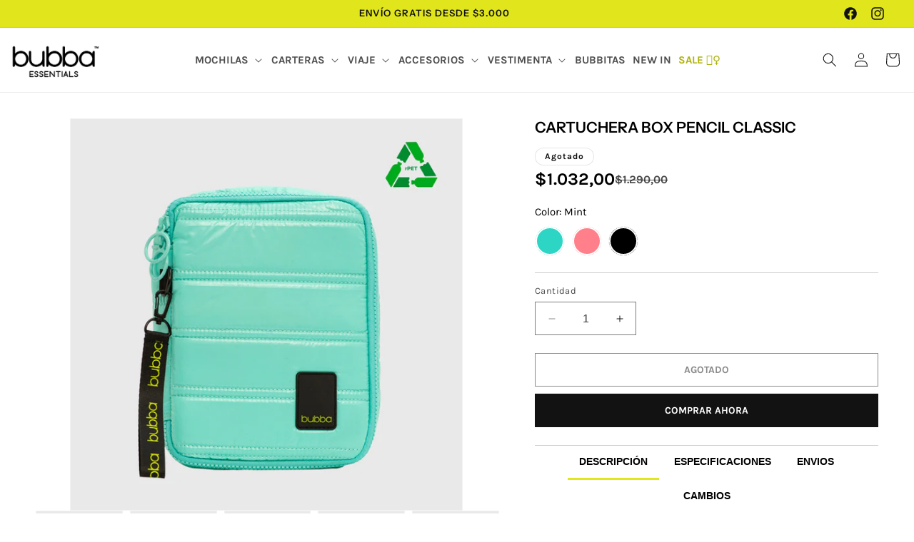

--- FILE ---
content_type: text/html; charset=utf-8
request_url: https://bubbauruguay.com/products/box-pencil-case-test?variant=41561683722377
body_size: 39297
content:
<!doctype html>
<html class="no-js" lang="es">
  <head>
    <meta charset="utf-8">
    <meta http-equiv="X-UA-Compatible" content="IE=edge">
    <meta name="viewport" content="width=device-width,initial-scale=1">
    <meta name="theme-color" content="">
    <link rel="canonical" href="https://bubbauruguay.com/products/box-pencil-case-test">

    <!-- Link Swiper's CSS -->
    <link rel="stylesheet" href="https://cdn.jsdelivr.net/npm/swiper@10/swiper-bundle.min.css" /><link rel="icon" type="image/png" href="//bubbauruguay.com/cdn/shop/files/Favicon.png?crop=center&height=32&v=1696531635&width=32"><link rel="preconnect" href="https://fonts.shopifycdn.com" crossorigin><title>
      CARTUCHERA BOX PENCIL CLASSIC
 &ndash; Bubba Uruguay</title>

    
      <meta name="description" content="Nuestro clásico BOX PENCIL CASE ahora en material RECICLADO! Tela a partir de botellas PET recicladas. En nuestro material brillante CLASSIC! Estuche de gran capacidad con dos compartimentos para llevar todos tus accesorios y útiles al colegio. Tiene 26 elásticos para mantener tus lápices ordenados y separados, además ">
    

    

<meta property="og:site_name" content="Bubba Uruguay">
<meta property="og:url" content="https://bubbauruguay.com/products/box-pencil-case-test">
<meta property="og:title" content="CARTUCHERA BOX PENCIL CLASSIC">
<meta property="og:type" content="product">
<meta property="og:description" content="Nuestro clásico BOX PENCIL CASE ahora en material RECICLADO! Tela a partir de botellas PET recicladas. En nuestro material brillante CLASSIC! Estuche de gran capacidad con dos compartimentos para llevar todos tus accesorios y útiles al colegio. Tiene 26 elásticos para mantener tus lápices ordenados y separados, además "><meta property="og:image" content="http://bubbauruguay.com/cdn/shop/files/box-pencil-case-classic-mirabella-rpet-1-b0806538-326d-44e0-ba1a-ee9427a069b3-62362876-2be5-472a-bcbe-8763d9bfa368_ac4b5294-acbd-4620-a98a-2c17a4606484.jpg?v=1700054432">
  <meta property="og:image:secure_url" content="https://bubbauruguay.com/cdn/shop/files/box-pencil-case-classic-mirabella-rpet-1-b0806538-326d-44e0-ba1a-ee9427a069b3-62362876-2be5-472a-bcbe-8763d9bfa368_ac4b5294-acbd-4620-a98a-2c17a4606484.jpg?v=1700054432">
  <meta property="og:image:width" content="1500">
  <meta property="og:image:height" content="1500"><meta property="og:price:amount" content="1.032,00">
  <meta property="og:price:currency" content="UYU"><meta name="twitter:card" content="summary_large_image">
<meta name="twitter:title" content="CARTUCHERA BOX PENCIL CLASSIC">
<meta name="twitter:description" content="Nuestro clásico BOX PENCIL CASE ahora en material RECICLADO! Tela a partir de botellas PET recicladas. En nuestro material brillante CLASSIC! Estuche de gran capacidad con dos compartimentos para llevar todos tus accesorios y útiles al colegio. Tiene 26 elásticos para mantener tus lápices ordenados y separados, además ">


    <script src="//bubbauruguay.com/cdn/shop/t/20/assets/constants.js?v=58251544750838685771712084682" defer="defer"></script>
    <script src="//bubbauruguay.com/cdn/shop/t/20/assets/pubsub.js?v=158357773527763999511712084682" defer="defer"></script>
    <script src="//bubbauruguay.com/cdn/shop/t/20/assets/global.js?v=158349774042673828731756141110" defer="defer"></script>
    <script src="//bubbauruguay.com/cdn/shop/t/20/assets/custom-global.js?v=111603181540343972631753385469" defer="defer"></script><script src="//bubbauruguay.com/cdn/shop/t/20/assets/animations.js?v=88693664871331136111712084682" defer="defer"></script><script>window.performance && window.performance.mark && window.performance.mark('shopify.content_for_header.start');</script><meta name="google-site-verification" content="4YSYgVcKHqZT99kjwlVVJeiJ8Uj825dxfa_x6fDOA44">
<meta id="shopify-digital-wallet" name="shopify-digital-wallet" content="/60508504201/digital_wallets/dialog">
<link rel="alternate" type="application/json+oembed" href="https://bubbauruguay.com/products/box-pencil-case-test.oembed">
<script async="async" src="/checkouts/internal/preloads.js?locale=es-UY"></script>
<script id="shopify-features" type="application/json">{"accessToken":"268abbaa590ab28235242227a1e68580","betas":["rich-media-storefront-analytics"],"domain":"bubbauruguay.com","predictiveSearch":true,"shopId":60508504201,"locale":"es"}</script>
<script>var Shopify = Shopify || {};
Shopify.shop = "bubba-uruguay.myshopify.com";
Shopify.locale = "es";
Shopify.currency = {"active":"UYU","rate":"1.0"};
Shopify.country = "UY";
Shopify.theme = {"name":"CE751-118 | Falla con banner en bubba Uruguay","id":132728520841,"schema_name":"Dawn","schema_version":"11.0.0","theme_store_id":null,"role":"main"};
Shopify.theme.handle = "null";
Shopify.theme.style = {"id":null,"handle":null};
Shopify.cdnHost = "bubbauruguay.com/cdn";
Shopify.routes = Shopify.routes || {};
Shopify.routes.root = "/";</script>
<script type="module">!function(o){(o.Shopify=o.Shopify||{}).modules=!0}(window);</script>
<script>!function(o){function n(){var o=[];function n(){o.push(Array.prototype.slice.apply(arguments))}return n.q=o,n}var t=o.Shopify=o.Shopify||{};t.loadFeatures=n(),t.autoloadFeatures=n()}(window);</script>
<script id="shop-js-analytics" type="application/json">{"pageType":"product"}</script>
<script defer="defer" async type="module" src="//bubbauruguay.com/cdn/shopifycloud/shop-js/modules/v2/client.init-shop-cart-sync_CvZOh8Af.es.esm.js"></script>
<script defer="defer" async type="module" src="//bubbauruguay.com/cdn/shopifycloud/shop-js/modules/v2/chunk.common_3Rxs6Qxh.esm.js"></script>
<script type="module">
  await import("//bubbauruguay.com/cdn/shopifycloud/shop-js/modules/v2/client.init-shop-cart-sync_CvZOh8Af.es.esm.js");
await import("//bubbauruguay.com/cdn/shopifycloud/shop-js/modules/v2/chunk.common_3Rxs6Qxh.esm.js");

  window.Shopify.SignInWithShop?.initShopCartSync?.({"fedCMEnabled":true,"windoidEnabled":true});

</script>
<script id="__st">var __st={"a":60508504201,"offset":-10800,"reqid":"2ab81c0d-4597-45be-ad0b-8cc5b1e7ec72-1768695880","pageurl":"bubbauruguay.com\/products\/box-pencil-case-test?variant=41561683722377","u":"df4cbe7c9058","p":"product","rtyp":"product","rid":7325240033417};</script>
<script>window.ShopifyPaypalV4VisibilityTracking = true;</script>
<script id="captcha-bootstrap">!function(){'use strict';const t='contact',e='account',n='new_comment',o=[[t,t],['blogs',n],['comments',n],[t,'customer']],c=[[e,'customer_login'],[e,'guest_login'],[e,'recover_customer_password'],[e,'create_customer']],r=t=>t.map((([t,e])=>`form[action*='/${t}']:not([data-nocaptcha='true']) input[name='form_type'][value='${e}']`)).join(','),a=t=>()=>t?[...document.querySelectorAll(t)].map((t=>t.form)):[];function s(){const t=[...o],e=r(t);return a(e)}const i='password',u='form_key',d=['recaptcha-v3-token','g-recaptcha-response','h-captcha-response',i],f=()=>{try{return window.sessionStorage}catch{return}},m='__shopify_v',_=t=>t.elements[u];function p(t,e,n=!1){try{const o=window.sessionStorage,c=JSON.parse(o.getItem(e)),{data:r}=function(t){const{data:e,action:n}=t;return t[m]||n?{data:e,action:n}:{data:t,action:n}}(c);for(const[e,n]of Object.entries(r))t.elements[e]&&(t.elements[e].value=n);n&&o.removeItem(e)}catch(o){console.error('form repopulation failed',{error:o})}}const l='form_type',E='cptcha';function T(t){t.dataset[E]=!0}const w=window,h=w.document,L='Shopify',v='ce_forms',y='captcha';let A=!1;((t,e)=>{const n=(g='f06e6c50-85a8-45c8-87d0-21a2b65856fe',I='https://cdn.shopify.com/shopifycloud/storefront-forms-hcaptcha/ce_storefront_forms_captcha_hcaptcha.v1.5.2.iife.js',D={infoText:'Protegido por hCaptcha',privacyText:'Privacidad',termsText:'Términos'},(t,e,n)=>{const o=w[L][v],c=o.bindForm;if(c)return c(t,g,e,D).then(n);var r;o.q.push([[t,g,e,D],n]),r=I,A||(h.body.append(Object.assign(h.createElement('script'),{id:'captcha-provider',async:!0,src:r})),A=!0)});var g,I,D;w[L]=w[L]||{},w[L][v]=w[L][v]||{},w[L][v].q=[],w[L][y]=w[L][y]||{},w[L][y].protect=function(t,e){n(t,void 0,e),T(t)},Object.freeze(w[L][y]),function(t,e,n,w,h,L){const[v,y,A,g]=function(t,e,n){const i=e?o:[],u=t?c:[],d=[...i,...u],f=r(d),m=r(i),_=r(d.filter((([t,e])=>n.includes(e))));return[a(f),a(m),a(_),s()]}(w,h,L),I=t=>{const e=t.target;return e instanceof HTMLFormElement?e:e&&e.form},D=t=>v().includes(t);t.addEventListener('submit',(t=>{const e=I(t);if(!e)return;const n=D(e)&&!e.dataset.hcaptchaBound&&!e.dataset.recaptchaBound,o=_(e),c=g().includes(e)&&(!o||!o.value);(n||c)&&t.preventDefault(),c&&!n&&(function(t){try{if(!f())return;!function(t){const e=f();if(!e)return;const n=_(t);if(!n)return;const o=n.value;o&&e.removeItem(o)}(t);const e=Array.from(Array(32),(()=>Math.random().toString(36)[2])).join('');!function(t,e){_(t)||t.append(Object.assign(document.createElement('input'),{type:'hidden',name:u})),t.elements[u].value=e}(t,e),function(t,e){const n=f();if(!n)return;const o=[...t.querySelectorAll(`input[type='${i}']`)].map((({name:t})=>t)),c=[...d,...o],r={};for(const[a,s]of new FormData(t).entries())c.includes(a)||(r[a]=s);n.setItem(e,JSON.stringify({[m]:1,action:t.action,data:r}))}(t,e)}catch(e){console.error('failed to persist form',e)}}(e),e.submit())}));const S=(t,e)=>{t&&!t.dataset[E]&&(n(t,e.some((e=>e===t))),T(t))};for(const o of['focusin','change'])t.addEventListener(o,(t=>{const e=I(t);D(e)&&S(e,y())}));const B=e.get('form_key'),M=e.get(l),P=B&&M;t.addEventListener('DOMContentLoaded',(()=>{const t=y();if(P)for(const e of t)e.elements[l].value===M&&p(e,B);[...new Set([...A(),...v().filter((t=>'true'===t.dataset.shopifyCaptcha))])].forEach((e=>S(e,t)))}))}(h,new URLSearchParams(w.location.search),n,t,e,['guest_login'])})(!0,!0)}();</script>
<script integrity="sha256-4kQ18oKyAcykRKYeNunJcIwy7WH5gtpwJnB7kiuLZ1E=" data-source-attribution="shopify.loadfeatures" defer="defer" src="//bubbauruguay.com/cdn/shopifycloud/storefront/assets/storefront/load_feature-a0a9edcb.js" crossorigin="anonymous"></script>
<script data-source-attribution="shopify.dynamic_checkout.dynamic.init">var Shopify=Shopify||{};Shopify.PaymentButton=Shopify.PaymentButton||{isStorefrontPortableWallets:!0,init:function(){window.Shopify.PaymentButton.init=function(){};var t=document.createElement("script");t.src="https://bubbauruguay.com/cdn/shopifycloud/portable-wallets/latest/portable-wallets.es.js",t.type="module",document.head.appendChild(t)}};
</script>
<script data-source-attribution="shopify.dynamic_checkout.buyer_consent">
  function portableWalletsHideBuyerConsent(e){var t=document.getElementById("shopify-buyer-consent"),n=document.getElementById("shopify-subscription-policy-button");t&&n&&(t.classList.add("hidden"),t.setAttribute("aria-hidden","true"),n.removeEventListener("click",e))}function portableWalletsShowBuyerConsent(e){var t=document.getElementById("shopify-buyer-consent"),n=document.getElementById("shopify-subscription-policy-button");t&&n&&(t.classList.remove("hidden"),t.removeAttribute("aria-hidden"),n.addEventListener("click",e))}window.Shopify?.PaymentButton&&(window.Shopify.PaymentButton.hideBuyerConsent=portableWalletsHideBuyerConsent,window.Shopify.PaymentButton.showBuyerConsent=portableWalletsShowBuyerConsent);
</script>
<script>
  function portableWalletsCleanup(e){e&&e.src&&console.error("Failed to load portable wallets script "+e.src);var t=document.querySelectorAll("shopify-accelerated-checkout .shopify-payment-button__skeleton, shopify-accelerated-checkout-cart .wallet-cart-button__skeleton"),e=document.getElementById("shopify-buyer-consent");for(let e=0;e<t.length;e++)t[e].remove();e&&e.remove()}function portableWalletsNotLoadedAsModule(e){e instanceof ErrorEvent&&"string"==typeof e.message&&e.message.includes("import.meta")&&"string"==typeof e.filename&&e.filename.includes("portable-wallets")&&(window.removeEventListener("error",portableWalletsNotLoadedAsModule),window.Shopify.PaymentButton.failedToLoad=e,"loading"===document.readyState?document.addEventListener("DOMContentLoaded",window.Shopify.PaymentButton.init):window.Shopify.PaymentButton.init())}window.addEventListener("error",portableWalletsNotLoadedAsModule);
</script>

<script type="module" src="https://bubbauruguay.com/cdn/shopifycloud/portable-wallets/latest/portable-wallets.es.js" onError="portableWalletsCleanup(this)" crossorigin="anonymous"></script>
<script nomodule>
  document.addEventListener("DOMContentLoaded", portableWalletsCleanup);
</script>

<link id="shopify-accelerated-checkout-styles" rel="stylesheet" media="screen" href="https://bubbauruguay.com/cdn/shopifycloud/portable-wallets/latest/accelerated-checkout-backwards-compat.css" crossorigin="anonymous">
<style id="shopify-accelerated-checkout-cart">
        #shopify-buyer-consent {
  margin-top: 1em;
  display: inline-block;
  width: 100%;
}

#shopify-buyer-consent.hidden {
  display: none;
}

#shopify-subscription-policy-button {
  background: none;
  border: none;
  padding: 0;
  text-decoration: underline;
  font-size: inherit;
  cursor: pointer;
}

#shopify-subscription-policy-button::before {
  box-shadow: none;
}

      </style>
<script id="sections-script" data-sections="header" defer="defer" src="//bubbauruguay.com/cdn/shop/t/20/compiled_assets/scripts.js?2876"></script>
<script>window.performance && window.performance.mark && window.performance.mark('shopify.content_for_header.end');</script>


    <style data-shopify>
      @font-face {
  font-family: Karla;
  font-weight: 400;
  font-style: normal;
  font-display: swap;
  src: url("//bubbauruguay.com/cdn/fonts/karla/karla_n4.40497e07df527e6a50e58fb17ef1950c72f3e32c.woff2") format("woff2"),
       url("//bubbauruguay.com/cdn/fonts/karla/karla_n4.e9f6f9de321061073c6bfe03c28976ba8ce6ee18.woff") format("woff");
}

      @font-face {
  font-family: Karla;
  font-weight: 700;
  font-style: normal;
  font-display: swap;
  src: url("//bubbauruguay.com/cdn/fonts/karla/karla_n7.4358a847d4875593d69cfc3f8cc0b44c17b3ed03.woff2") format("woff2"),
       url("//bubbauruguay.com/cdn/fonts/karla/karla_n7.96e322f6d76ce794f25fa29e55d6997c3fb656b6.woff") format("woff");
}

      @font-face {
  font-family: Karla;
  font-weight: 400;
  font-style: italic;
  font-display: swap;
  src: url("//bubbauruguay.com/cdn/fonts/karla/karla_i4.2086039c16bcc3a78a72a2f7b471e3c4a7f873a6.woff2") format("woff2"),
       url("//bubbauruguay.com/cdn/fonts/karla/karla_i4.7b9f59841a5960c16fa2a897a0716c8ebb183221.woff") format("woff");
}

      @font-face {
  font-family: Karla;
  font-weight: 700;
  font-style: italic;
  font-display: swap;
  src: url("//bubbauruguay.com/cdn/fonts/karla/karla_i7.fe031cd65d6e02906286add4f6dda06afc2615f0.woff2") format("woff2"),
       url("//bubbauruguay.com/cdn/fonts/karla/karla_i7.816d4949fa7f7d79314595d7003eda5b44e959e3.woff") format("woff");
}

      @font-face {
  font-family: "Instrument Sans";
  font-weight: 600;
  font-style: normal;
  font-display: swap;
  src: url("//bubbauruguay.com/cdn/fonts/instrument_sans/instrumentsans_n6.27dc66245013a6f7f317d383a3cc9a0c347fb42d.woff2") format("woff2"),
       url("//bubbauruguay.com/cdn/fonts/instrument_sans/instrumentsans_n6.1a71efbeeb140ec495af80aad612ad55e19e6d0e.woff") format("woff");
}


      
        :root,
        .color-background-1 {
          --color-background: 255,255,255;
        
          --gradient-background: #ffffff;
        
        --color-foreground: 18,18,18;
        --color-shadow: 18,18,18;
        --color-button: 18,18,18;
        --color-button-text: 255,255,255;
        --color-secondary-button: 255,255,255;
        --color-secondary-button-text: 18,18,18;
        --color-link: 18,18,18;
        --color-badge-foreground: 18,18,18;
        --color-badge-background: 255,255,255;
        --color-badge-border: 18,18,18;
        --payment-terms-background-color: rgb(255 255 255);
      }
      
        
        .color-background-2 {
          --color-background: 243,243,243;
        
          --gradient-background: #f3f3f3;
        
        --color-foreground: 18,18,18;
        --color-shadow: 18,18,18;
        --color-button: 18,18,18;
        --color-button-text: 243,243,243;
        --color-secondary-button: 243,243,243;
        --color-secondary-button-text: 18,18,18;
        --color-link: 18,18,18;
        --color-badge-foreground: 18,18,18;
        --color-badge-background: 243,243,243;
        --color-badge-border: 18,18,18;
        --payment-terms-background-color: rgb(243 243 243);
      }
      
        
        .color-inverse {
          --color-background: 255,255,255;
        
          --gradient-background: #ffffff;
        
        --color-foreground: 18,18,18;
        --color-shadow: 18,18,18;
        --color-button: 255,255,255;
        --color-button-text: 0,0,0;
        --color-secondary-button: 255,255,255;
        --color-secondary-button-text: 255,255,255;
        --color-link: 255,255,255;
        --color-badge-foreground: 18,18,18;
        --color-badge-background: 255,255,255;
        --color-badge-border: 18,18,18;
        --payment-terms-background-color: rgb(255 255 255);
      }
      
        
        .color-accent-1 {
          --color-background: 18,18,18;
        
          --gradient-background: #121212;
        
        --color-foreground: 255,255,255;
        --color-shadow: 18,18,18;
        --color-button: 255,255,255;
        --color-button-text: 18,18,18;
        --color-secondary-button: 18,18,18;
        --color-secondary-button-text: 255,255,255;
        --color-link: 255,255,255;
        --color-badge-foreground: 255,255,255;
        --color-badge-background: 18,18,18;
        --color-badge-border: 255,255,255;
        --payment-terms-background-color: rgb(18 18 18);
      }
      
        
        .color-accent-2 {
          --color-background: 225,230,28;
        
          --gradient-background: #e1e61c;
        
        --color-foreground: 18,18,18;
        --color-shadow: 18,18,18;
        --color-button: 255,255,255;
        --color-button-text: 225,230,28;
        --color-secondary-button: 225,230,28;
        --color-secondary-button-text: 255,255,255;
        --color-link: 255,255,255;
        --color-badge-foreground: 18,18,18;
        --color-badge-background: 225,230,28;
        --color-badge-border: 18,18,18;
        --payment-terms-background-color: rgb(225 230 28);
      }
      

      body, .color-background-1, .color-background-2, .color-inverse, .color-accent-1, .color-accent-2 {
        color: rgba(var(--color-foreground), 0.75);
        background-color: rgb(var(--color-background));
      }

      :root {
        --font-body-family: Karla, sans-serif;
        --font-body-style: normal;
        --font-body-weight: 400;
        --font-body-weight-bold: 700;

        --font-heading-family: "Instrument Sans", sans-serif;
        --font-heading-style: normal;
        --font-heading-weight: 600;

        --font-body-scale: 1.0;
        --font-heading-scale: 1.0;

        --media-padding: px;
        --media-border-opacity: 0.05;
        --media-border-width: 1px;
        --media-radius: 0px;
        --media-shadow-opacity: 0.0;
        --media-shadow-horizontal-offset: 0px;
        --media-shadow-vertical-offset: 4px;
        --media-shadow-blur-radius: 5px;
        --media-shadow-visible: 0;

        --page-width: 140rem;
        --page-width-margin: 0rem;

        --product-card-image-padding: 0.0rem;
        --product-card-corner-radius: 0.0rem;
        --product-card-text-alignment: left;
        --product-card-border-width: 0.0rem;
        --product-card-border-opacity: 0.1;
        --product-card-shadow-opacity: 0.0;
        --product-card-shadow-visible: 0;
        --product-card-shadow-horizontal-offset: 0.0rem;
        --product-card-shadow-vertical-offset: 0.4rem;
        --product-card-shadow-blur-radius: 0.5rem;

        --collection-card-image-padding: 0.0rem;
        --collection-card-corner-radius: 0.0rem;
        --collection-card-text-alignment: left;
        --collection-card-border-width: 0.0rem;
        --collection-card-border-opacity: 0.1;
        --collection-card-shadow-opacity: 0.0;
        --collection-card-shadow-visible: 0;
        --collection-card-shadow-horizontal-offset: 0.0rem;
        --collection-card-shadow-vertical-offset: 0.4rem;
        --collection-card-shadow-blur-radius: 0.5rem;

        --blog-card-image-padding: 0.0rem;
        --blog-card-corner-radius: 0.0rem;
        --blog-card-text-alignment: left;
        --blog-card-border-width: 0.0rem;
        --blog-card-border-opacity: 0.1;
        --blog-card-shadow-opacity: 0.0;
        --blog-card-shadow-visible: 0;
        --blog-card-shadow-horizontal-offset: 0.0rem;
        --blog-card-shadow-vertical-offset: 0.4rem;
        --blog-card-shadow-blur-radius: 0.5rem;

        --badge-corner-radius: 4.0rem;

        --popup-border-width: 1px;
        --popup-border-opacity: 0.1;
        --popup-corner-radius: 0px;
        --popup-shadow-opacity: 0.05;
        --popup-shadow-horizontal-offset: 0px;
        --popup-shadow-vertical-offset: 4px;
        --popup-shadow-blur-radius: 5px;

        --drawer-border-width: 1px;
        --drawer-border-opacity: 0.1;
        --drawer-shadow-opacity: 0.0;
        --drawer-shadow-horizontal-offset: 0px;
        --drawer-shadow-vertical-offset: 4px;
        --drawer-shadow-blur-radius: 5px;

        --spacing-sections-desktop: 0px;
        --spacing-sections-mobile: 0px;

        --grid-desktop-vertical-spacing: 8px;
        --grid-desktop-horizontal-spacing: 8px;
        --grid-mobile-vertical-spacing: 4px;
        --grid-mobile-horizontal-spacing: 4px;

        --text-boxes-border-opacity: 0.1;
        --text-boxes-border-width: 0px;
        --text-boxes-radius: 0px;
        --text-boxes-shadow-opacity: 0.0;
        --text-boxes-shadow-visible: 0;
        --text-boxes-shadow-horizontal-offset: 0px;
        --text-boxes-shadow-vertical-offset: 4px;
        --text-boxes-shadow-blur-radius: 5px;

        --buttons-radius: 0px;
        --buttons-radius-outset: 0px;
        --buttons-border-width: 1px;
        --buttons-border-opacity: 1.0;
        --buttons-shadow-opacity: 0.0;
        --buttons-shadow-visible: 0;
        --buttons-shadow-horizontal-offset: 0px;
        --buttons-shadow-vertical-offset: 4px;
        --buttons-shadow-blur-radius: 5px;
        --buttons-border-offset: 0px;

        --inputs-radius: 0px;
        --inputs-border-width: 1px;
        --inputs-border-opacity: 0.55;
        --inputs-shadow-opacity: 0.0;
        --inputs-shadow-horizontal-offset: 0px;
        --inputs-margin-offset: 0px;
        --inputs-shadow-vertical-offset: 4px;
        --inputs-shadow-blur-radius: 5px;
        --inputs-radius-outset: 0px;

        --variant-pills-radius: 40px;
        --variant-pills-border-width: 1px;
        --variant-pills-border-opacity: 0.55;
        --variant-pills-shadow-opacity: 0.0;
        --variant-pills-shadow-horizontal-offset: 0px;
        --variant-pills-shadow-vertical-offset: 4px;
        --variant-pills-shadow-blur-radius: 5px;
      }

      *,
      *::before,
      *::after {
        box-sizing: inherit;
      }

      html {
        box-sizing: border-box;
        font-size: calc(var(--font-body-scale) * 62.5%);
        height: 100%;
      }

      body {
        display: grid;
        grid-template-rows: auto auto 1fr auto;
        grid-template-columns: 100%;
        min-height: 100%;
        margin: 0;
        font-size: 1.5rem;
        letter-spacing: 0.06rem;
        line-height: calc(1 + 0.8 / var(--font-body-scale));
        font-family: var(--font-body-family);
        font-style: var(--font-body-style);
        font-weight: var(--font-body-weight);
      }

      @media screen and (min-width: 750px) {
        body {
          font-size: 1.6rem;
          max-width: 100%;
          margin: 0 auto;
        }
      }
    </style>

    <link href="//bubbauruguay.com/cdn/shop/t/20/assets/base.css?v=180705458898526040591751400255" rel="stylesheet" type="text/css" media="all" />
     <link href="//bubbauruguay.com/cdn/shop/t/20/assets/custom-style.css?v=4448913787754613751756220819" rel="stylesheet" type="text/css" media="all" />
<link rel="preload" as="font" href="//bubbauruguay.com/cdn/fonts/karla/karla_n4.40497e07df527e6a50e58fb17ef1950c72f3e32c.woff2" type="font/woff2" crossorigin><link rel="preload" as="font" href="//bubbauruguay.com/cdn/fonts/instrument_sans/instrumentsans_n6.27dc66245013a6f7f317d383a3cc9a0c347fb42d.woff2" type="font/woff2" crossorigin><link
        rel="stylesheet"
        href="//bubbauruguay.com/cdn/shop/t/20/assets/component-predictive-search.css?v=118923337488134913561712084682"
        media="print"
        onload="this.media='all'"
      ><script>
      document.documentElement.className = document.documentElement.className.replace('no-js', 'js');
      if (Shopify.designMode) {
        document.documentElement.classList.add('shopify-design-mode');
      }
    </script>
  
    <script src="//bubbauruguay.com/cdn/shop/t/20/assets/bss-file-configdata.js?v=97369547908153702441712084682" type="text/javascript"></script> <script src="//bubbauruguay.com/cdn/shop/t/20/assets/bss-file-configdata-banner.js?v=151034973688681356691712084682" type="text/javascript"></script> <script src="//bubbauruguay.com/cdn/shop/t/20/assets/bss-file-configdata-popup.js?v=173992696638277510541712084682" type="text/javascript"></script><script>
                if (typeof BSS_PL == 'undefined') {
                    var BSS_PL = {};
                }
                var bssPlApiServer = "https://product-labels-pro.bsscommerce.com";
                BSS_PL.customerTags = 'null';
                BSS_PL.customerId = 'null';
                BSS_PL.configData = configDatas;
                BSS_PL.configDataBanner = configDataBanners ? configDataBanners : [];
                BSS_PL.configDataPopup = configDataPopups ? configDataPopups : [];
                BSS_PL.storeId = 38520;
                BSS_PL.currentPlan = "ten_usd";
                BSS_PL.storeIdCustomOld = "10678";
                BSS_PL.storeIdOldWIthPriority = "12200";
                BSS_PL.apiServerProduction = "https://product-labels-pro.bsscommerce.com";
                
                BSS_PL.integration = {"laiReview":{"status":0,"config":[]}}
                BSS_PL.settingsData = {}
                </script>
            <style>
.homepage-slideshow .slick-slide .bss_pl_img {
    visibility: hidden !important;
}
</style>

    <!-- Google Tag Manager -->
    <script>(function(w,d,s,l,i){w[l]=w[l]||[];w[l].push({'gtm.start':
    new Date().getTime(),event:'gtm.js'});var f=d.getElementsByTagName(s)[0],
    j=d.createElement(s),dl=l!='dataLayer'?'&l='+l:'';j.async=true;j.src=
    'https://www.googletagmanager.com/gtm.js?id='+i+dl;f.parentNode.insertBefore(j,f);
    })(window,document,'script','dataLayer','GTM-5G5Q66KW');</script>
    <!-- End Google Tag Manager -->

    



<script type="text/javascript">
window.dataLayer = window.dataLayer || [];



}
appStart();
</script>
    
  

<script type="text/javascript">
window.dataLayer = window.dataLayer || [];

window.appStart = function(){
  window.productPageHandle = function(){

    var productName = "CARTUCHERA BOX PENCIL CLASSIC";
    var productId = "7325240033417";
    var productPrice = "1.032,00";
    var productBrand = "Bubba Essentials";
    var productCollection = "ACCESORIOS";
    var productType = "Estuches";
    var productSku = "6902221386182";
    var productVariantId = "41561683722377";
    var productVariantTitle = "Mint";

    window.dataLayer.push({
      event: "productDetail",
      productId: productId,
      productName: productName,
      productPrice: productPrice,
      productBrand: productBrand,
      productCategory: productCollection,
      productType: productType,
      productSku: productSku,
      productVariantId: productVariantId,
      productVariantTitle: productVariantTitle,
      currency: "UYU",
    });
  };


  
    productPageHandle();
  

}
appStart();
</script> 
  <link href="https://monorail-edge.shopifysvc.com" rel="dns-prefetch">
<script>(function(){if ("sendBeacon" in navigator && "performance" in window) {try {var session_token_from_headers = performance.getEntriesByType('navigation')[0].serverTiming.find(x => x.name == '_s').description;} catch {var session_token_from_headers = undefined;}var session_cookie_matches = document.cookie.match(/_shopify_s=([^;]*)/);var session_token_from_cookie = session_cookie_matches && session_cookie_matches.length === 2 ? session_cookie_matches[1] : "";var session_token = session_token_from_headers || session_token_from_cookie || "";function handle_abandonment_event(e) {var entries = performance.getEntries().filter(function(entry) {return /monorail-edge.shopifysvc.com/.test(entry.name);});if (!window.abandonment_tracked && entries.length === 0) {window.abandonment_tracked = true;var currentMs = Date.now();var navigation_start = performance.timing.navigationStart;var payload = {shop_id: 60508504201,url: window.location.href,navigation_start,duration: currentMs - navigation_start,session_token,page_type: "product"};window.navigator.sendBeacon("https://monorail-edge.shopifysvc.com/v1/produce", JSON.stringify({schema_id: "online_store_buyer_site_abandonment/1.1",payload: payload,metadata: {event_created_at_ms: currentMs,event_sent_at_ms: currentMs}}));}}window.addEventListener('pagehide', handle_abandonment_event);}}());</script>
<script id="web-pixels-manager-setup">(function e(e,d,r,n,o){if(void 0===o&&(o={}),!Boolean(null===(a=null===(i=window.Shopify)||void 0===i?void 0:i.analytics)||void 0===a?void 0:a.replayQueue)){var i,a;window.Shopify=window.Shopify||{};var t=window.Shopify;t.analytics=t.analytics||{};var s=t.analytics;s.replayQueue=[],s.publish=function(e,d,r){return s.replayQueue.push([e,d,r]),!0};try{self.performance.mark("wpm:start")}catch(e){}var l=function(){var e={modern:/Edge?\/(1{2}[4-9]|1[2-9]\d|[2-9]\d{2}|\d{4,})\.\d+(\.\d+|)|Firefox\/(1{2}[4-9]|1[2-9]\d|[2-9]\d{2}|\d{4,})\.\d+(\.\d+|)|Chrom(ium|e)\/(9{2}|\d{3,})\.\d+(\.\d+|)|(Maci|X1{2}).+ Version\/(15\.\d+|(1[6-9]|[2-9]\d|\d{3,})\.\d+)([,.]\d+|)( \(\w+\)|)( Mobile\/\w+|) Safari\/|Chrome.+OPR\/(9{2}|\d{3,})\.\d+\.\d+|(CPU[ +]OS|iPhone[ +]OS|CPU[ +]iPhone|CPU IPhone OS|CPU iPad OS)[ +]+(15[._]\d+|(1[6-9]|[2-9]\d|\d{3,})[._]\d+)([._]\d+|)|Android:?[ /-](13[3-9]|1[4-9]\d|[2-9]\d{2}|\d{4,})(\.\d+|)(\.\d+|)|Android.+Firefox\/(13[5-9]|1[4-9]\d|[2-9]\d{2}|\d{4,})\.\d+(\.\d+|)|Android.+Chrom(ium|e)\/(13[3-9]|1[4-9]\d|[2-9]\d{2}|\d{4,})\.\d+(\.\d+|)|SamsungBrowser\/([2-9]\d|\d{3,})\.\d+/,legacy:/Edge?\/(1[6-9]|[2-9]\d|\d{3,})\.\d+(\.\d+|)|Firefox\/(5[4-9]|[6-9]\d|\d{3,})\.\d+(\.\d+|)|Chrom(ium|e)\/(5[1-9]|[6-9]\d|\d{3,})\.\d+(\.\d+|)([\d.]+$|.*Safari\/(?![\d.]+ Edge\/[\d.]+$))|(Maci|X1{2}).+ Version\/(10\.\d+|(1[1-9]|[2-9]\d|\d{3,})\.\d+)([,.]\d+|)( \(\w+\)|)( Mobile\/\w+|) Safari\/|Chrome.+OPR\/(3[89]|[4-9]\d|\d{3,})\.\d+\.\d+|(CPU[ +]OS|iPhone[ +]OS|CPU[ +]iPhone|CPU IPhone OS|CPU iPad OS)[ +]+(10[._]\d+|(1[1-9]|[2-9]\d|\d{3,})[._]\d+)([._]\d+|)|Android:?[ /-](13[3-9]|1[4-9]\d|[2-9]\d{2}|\d{4,})(\.\d+|)(\.\d+|)|Mobile Safari.+OPR\/([89]\d|\d{3,})\.\d+\.\d+|Android.+Firefox\/(13[5-9]|1[4-9]\d|[2-9]\d{2}|\d{4,})\.\d+(\.\d+|)|Android.+Chrom(ium|e)\/(13[3-9]|1[4-9]\d|[2-9]\d{2}|\d{4,})\.\d+(\.\d+|)|Android.+(UC? ?Browser|UCWEB|U3)[ /]?(15\.([5-9]|\d{2,})|(1[6-9]|[2-9]\d|\d{3,})\.\d+)\.\d+|SamsungBrowser\/(5\.\d+|([6-9]|\d{2,})\.\d+)|Android.+MQ{2}Browser\/(14(\.(9|\d{2,})|)|(1[5-9]|[2-9]\d|\d{3,})(\.\d+|))(\.\d+|)|K[Aa][Ii]OS\/(3\.\d+|([4-9]|\d{2,})\.\d+)(\.\d+|)/},d=e.modern,r=e.legacy,n=navigator.userAgent;return n.match(d)?"modern":n.match(r)?"legacy":"unknown"}(),u="modern"===l?"modern":"legacy",c=(null!=n?n:{modern:"",legacy:""})[u],f=function(e){return[e.baseUrl,"/wpm","/b",e.hashVersion,"modern"===e.buildTarget?"m":"l",".js"].join("")}({baseUrl:d,hashVersion:r,buildTarget:u}),m=function(e){var d=e.version,r=e.bundleTarget,n=e.surface,o=e.pageUrl,i=e.monorailEndpoint;return{emit:function(e){var a=e.status,t=e.errorMsg,s=(new Date).getTime(),l=JSON.stringify({metadata:{event_sent_at_ms:s},events:[{schema_id:"web_pixels_manager_load/3.1",payload:{version:d,bundle_target:r,page_url:o,status:a,surface:n,error_msg:t},metadata:{event_created_at_ms:s}}]});if(!i)return console&&console.warn&&console.warn("[Web Pixels Manager] No Monorail endpoint provided, skipping logging."),!1;try{return self.navigator.sendBeacon.bind(self.navigator)(i,l)}catch(e){}var u=new XMLHttpRequest;try{return u.open("POST",i,!0),u.setRequestHeader("Content-Type","text/plain"),u.send(l),!0}catch(e){return console&&console.warn&&console.warn("[Web Pixels Manager] Got an unhandled error while logging to Monorail."),!1}}}}({version:r,bundleTarget:l,surface:e.surface,pageUrl:self.location.href,monorailEndpoint:e.monorailEndpoint});try{o.browserTarget=l,function(e){var d=e.src,r=e.async,n=void 0===r||r,o=e.onload,i=e.onerror,a=e.sri,t=e.scriptDataAttributes,s=void 0===t?{}:t,l=document.createElement("script"),u=document.querySelector("head"),c=document.querySelector("body");if(l.async=n,l.src=d,a&&(l.integrity=a,l.crossOrigin="anonymous"),s)for(var f in s)if(Object.prototype.hasOwnProperty.call(s,f))try{l.dataset[f]=s[f]}catch(e){}if(o&&l.addEventListener("load",o),i&&l.addEventListener("error",i),u)u.appendChild(l);else{if(!c)throw new Error("Did not find a head or body element to append the script");c.appendChild(l)}}({src:f,async:!0,onload:function(){if(!function(){var e,d;return Boolean(null===(d=null===(e=window.Shopify)||void 0===e?void 0:e.analytics)||void 0===d?void 0:d.initialized)}()){var d=window.webPixelsManager.init(e)||void 0;if(d){var r=window.Shopify.analytics;r.replayQueue.forEach((function(e){var r=e[0],n=e[1],o=e[2];d.publishCustomEvent(r,n,o)})),r.replayQueue=[],r.publish=d.publishCustomEvent,r.visitor=d.visitor,r.initialized=!0}}},onerror:function(){return m.emit({status:"failed",errorMsg:"".concat(f," has failed to load")})},sri:function(e){var d=/^sha384-[A-Za-z0-9+/=]+$/;return"string"==typeof e&&d.test(e)}(c)?c:"",scriptDataAttributes:o}),m.emit({status:"loading"})}catch(e){m.emit({status:"failed",errorMsg:(null==e?void 0:e.message)||"Unknown error"})}}})({shopId: 60508504201,storefrontBaseUrl: "https://bubbauruguay.com",extensionsBaseUrl: "https://extensions.shopifycdn.com/cdn/shopifycloud/web-pixels-manager",monorailEndpoint: "https://monorail-edge.shopifysvc.com/unstable/produce_batch",surface: "storefront-renderer",enabledBetaFlags: ["2dca8a86"],webPixelsConfigList: [{"id":"587366537","configuration":"{\"config\":\"{\\\"pixel_id\\\":\\\"G-3RHT1Y1WW0\\\",\\\"target_country\\\":\\\"UY\\\",\\\"gtag_events\\\":[{\\\"type\\\":\\\"begin_checkout\\\",\\\"action_label\\\":\\\"G-3RHT1Y1WW0\\\"},{\\\"type\\\":\\\"search\\\",\\\"action_label\\\":\\\"G-3RHT1Y1WW0\\\"},{\\\"type\\\":\\\"view_item\\\",\\\"action_label\\\":[\\\"G-3RHT1Y1WW0\\\",\\\"MC-ZCCS1M118Z\\\"]},{\\\"type\\\":\\\"purchase\\\",\\\"action_label\\\":[\\\"G-3RHT1Y1WW0\\\",\\\"MC-ZCCS1M118Z\\\"]},{\\\"type\\\":\\\"page_view\\\",\\\"action_label\\\":[\\\"G-3RHT1Y1WW0\\\",\\\"MC-ZCCS1M118Z\\\"]},{\\\"type\\\":\\\"add_payment_info\\\",\\\"action_label\\\":\\\"G-3RHT1Y1WW0\\\"},{\\\"type\\\":\\\"add_to_cart\\\",\\\"action_label\\\":\\\"G-3RHT1Y1WW0\\\"}],\\\"enable_monitoring_mode\\\":false}\"}","eventPayloadVersion":"v1","runtimeContext":"OPEN","scriptVersion":"b2a88bafab3e21179ed38636efcd8a93","type":"APP","apiClientId":1780363,"privacyPurposes":[],"dataSharingAdjustments":{"protectedCustomerApprovalScopes":["read_customer_address","read_customer_email","read_customer_name","read_customer_personal_data","read_customer_phone"]}},{"id":"120750217","eventPayloadVersion":"1","runtimeContext":"LAX","scriptVersion":"1","type":"CUSTOM","privacyPurposes":[],"name":"Metrix GTM "},{"id":"shopify-app-pixel","configuration":"{}","eventPayloadVersion":"v1","runtimeContext":"STRICT","scriptVersion":"0450","apiClientId":"shopify-pixel","type":"APP","privacyPurposes":["ANALYTICS","MARKETING"]},{"id":"shopify-custom-pixel","eventPayloadVersion":"v1","runtimeContext":"LAX","scriptVersion":"0450","apiClientId":"shopify-pixel","type":"CUSTOM","privacyPurposes":["ANALYTICS","MARKETING"]}],isMerchantRequest: false,initData: {"shop":{"name":"Bubba Uruguay","paymentSettings":{"currencyCode":"UYU"},"myshopifyDomain":"bubba-uruguay.myshopify.com","countryCode":"UY","storefrontUrl":"https:\/\/bubbauruguay.com"},"customer":null,"cart":null,"checkout":null,"productVariants":[{"price":{"amount":1032.0,"currencyCode":"UYU"},"product":{"title":"CARTUCHERA BOX PENCIL CLASSIC","vendor":"Bubba Essentials","id":"7325240033417","untranslatedTitle":"CARTUCHERA BOX PENCIL CLASSIC","url":"\/products\/box-pencil-case-test","type":"Estuches"},"id":"41561683722377","image":{"src":"\/\/bubbauruguay.com\/cdn\/shop\/files\/box-pencil-case-classic-mint-rpet-1-db9369a4-3083-411e-bd32-4d1d767fb420-28ca7ca3-c559-4d84-90eb-61e21876702f.jpg?v=1700054441"},"sku":"6902221386182","title":"Mint","untranslatedTitle":"Mint"},{"price":{"amount":1032.0,"currencyCode":"UYU"},"product":{"title":"CARTUCHERA BOX PENCIL CLASSIC","vendor":"Bubba Essentials","id":"7325240033417","untranslatedTitle":"CARTUCHERA BOX PENCIL CLASSIC","url":"\/products\/box-pencil-case-test","type":"Estuches"},"id":"41561683755145","image":{"src":"\/\/bubbauruguay.com\/cdn\/shop\/files\/box-pencil-case-classic-mirabella-rpet-1-b0806538-326d-44e0-ba1a-ee9427a069b3-62362876-2be5-472a-bcbe-8763d9bfa368.jpg?v=1700054443"},"sku":"6902221386199","title":"Mirabella","untranslatedTitle":"Mirabella"},{"price":{"amount":1032.0,"currencyCode":"UYU"},"product":{"title":"CARTUCHERA BOX PENCIL CLASSIC","vendor":"Bubba Essentials","id":"7325240033417","untranslatedTitle":"CARTUCHERA BOX PENCIL CLASSIC","url":"\/products\/box-pencil-case-test","type":"Estuches"},"id":"41561683787913","image":{"src":"\/\/bubbauruguay.com\/cdn\/shop\/files\/box-pencil-case-classic-onyx-black-rpet-1-8b18dbb5-a6f3-4f66-b90a-eac2fd6fbee7-60eb3d45-4a21-4074-a6ef-534629718880.jpg?v=1700054445"},"sku":"6902221386205","title":"Onyx","untranslatedTitle":"Onyx"}],"purchasingCompany":null},},"https://bubbauruguay.com/cdn","fcfee988w5aeb613cpc8e4bc33m6693e112",{"modern":"","legacy":""},{"shopId":"60508504201","storefrontBaseUrl":"https:\/\/bubbauruguay.com","extensionBaseUrl":"https:\/\/extensions.shopifycdn.com\/cdn\/shopifycloud\/web-pixels-manager","surface":"storefront-renderer","enabledBetaFlags":"[\"2dca8a86\"]","isMerchantRequest":"false","hashVersion":"fcfee988w5aeb613cpc8e4bc33m6693e112","publish":"custom","events":"[[\"page_viewed\",{}],[\"product_viewed\",{\"productVariant\":{\"price\":{\"amount\":1032.0,\"currencyCode\":\"UYU\"},\"product\":{\"title\":\"CARTUCHERA BOX PENCIL CLASSIC\",\"vendor\":\"Bubba Essentials\",\"id\":\"7325240033417\",\"untranslatedTitle\":\"CARTUCHERA BOX PENCIL CLASSIC\",\"url\":\"\/products\/box-pencil-case-test\",\"type\":\"Estuches\"},\"id\":\"41561683722377\",\"image\":{\"src\":\"\/\/bubbauruguay.com\/cdn\/shop\/files\/box-pencil-case-classic-mint-rpet-1-db9369a4-3083-411e-bd32-4d1d767fb420-28ca7ca3-c559-4d84-90eb-61e21876702f.jpg?v=1700054441\"},\"sku\":\"6902221386182\",\"title\":\"Mint\",\"untranslatedTitle\":\"Mint\"}}]]"});</script><script>
  window.ShopifyAnalytics = window.ShopifyAnalytics || {};
  window.ShopifyAnalytics.meta = window.ShopifyAnalytics.meta || {};
  window.ShopifyAnalytics.meta.currency = 'UYU';
  var meta = {"product":{"id":7325240033417,"gid":"gid:\/\/shopify\/Product\/7325240033417","vendor":"Bubba Essentials","type":"Estuches","handle":"box-pencil-case-test","variants":[{"id":41561683722377,"price":103200,"name":"CARTUCHERA BOX PENCIL CLASSIC - Mint","public_title":"Mint","sku":"6902221386182"},{"id":41561683755145,"price":103200,"name":"CARTUCHERA BOX PENCIL CLASSIC - Mirabella","public_title":"Mirabella","sku":"6902221386199"},{"id":41561683787913,"price":103200,"name":"CARTUCHERA BOX PENCIL CLASSIC - Onyx","public_title":"Onyx","sku":"6902221386205"}],"remote":false},"page":{"pageType":"product","resourceType":"product","resourceId":7325240033417,"requestId":"2ab81c0d-4597-45be-ad0b-8cc5b1e7ec72-1768695880"}};
  for (var attr in meta) {
    window.ShopifyAnalytics.meta[attr] = meta[attr];
  }
</script>
<script class="analytics">
  (function () {
    var customDocumentWrite = function(content) {
      var jquery = null;

      if (window.jQuery) {
        jquery = window.jQuery;
      } else if (window.Checkout && window.Checkout.$) {
        jquery = window.Checkout.$;
      }

      if (jquery) {
        jquery('body').append(content);
      }
    };

    var hasLoggedConversion = function(token) {
      if (token) {
        return document.cookie.indexOf('loggedConversion=' + token) !== -1;
      }
      return false;
    }

    var setCookieIfConversion = function(token) {
      if (token) {
        var twoMonthsFromNow = new Date(Date.now());
        twoMonthsFromNow.setMonth(twoMonthsFromNow.getMonth() + 2);

        document.cookie = 'loggedConversion=' + token + '; expires=' + twoMonthsFromNow;
      }
    }

    var trekkie = window.ShopifyAnalytics.lib = window.trekkie = window.trekkie || [];
    if (trekkie.integrations) {
      return;
    }
    trekkie.methods = [
      'identify',
      'page',
      'ready',
      'track',
      'trackForm',
      'trackLink'
    ];
    trekkie.factory = function(method) {
      return function() {
        var args = Array.prototype.slice.call(arguments);
        args.unshift(method);
        trekkie.push(args);
        return trekkie;
      };
    };
    for (var i = 0; i < trekkie.methods.length; i++) {
      var key = trekkie.methods[i];
      trekkie[key] = trekkie.factory(key);
    }
    trekkie.load = function(config) {
      trekkie.config = config || {};
      trekkie.config.initialDocumentCookie = document.cookie;
      var first = document.getElementsByTagName('script')[0];
      var script = document.createElement('script');
      script.type = 'text/javascript';
      script.onerror = function(e) {
        var scriptFallback = document.createElement('script');
        scriptFallback.type = 'text/javascript';
        scriptFallback.onerror = function(error) {
                var Monorail = {
      produce: function produce(monorailDomain, schemaId, payload) {
        var currentMs = new Date().getTime();
        var event = {
          schema_id: schemaId,
          payload: payload,
          metadata: {
            event_created_at_ms: currentMs,
            event_sent_at_ms: currentMs
          }
        };
        return Monorail.sendRequest("https://" + monorailDomain + "/v1/produce", JSON.stringify(event));
      },
      sendRequest: function sendRequest(endpointUrl, payload) {
        // Try the sendBeacon API
        if (window && window.navigator && typeof window.navigator.sendBeacon === 'function' && typeof window.Blob === 'function' && !Monorail.isIos12()) {
          var blobData = new window.Blob([payload], {
            type: 'text/plain'
          });

          if (window.navigator.sendBeacon(endpointUrl, blobData)) {
            return true;
          } // sendBeacon was not successful

        } // XHR beacon

        var xhr = new XMLHttpRequest();

        try {
          xhr.open('POST', endpointUrl);
          xhr.setRequestHeader('Content-Type', 'text/plain');
          xhr.send(payload);
        } catch (e) {
          console.log(e);
        }

        return false;
      },
      isIos12: function isIos12() {
        return window.navigator.userAgent.lastIndexOf('iPhone; CPU iPhone OS 12_') !== -1 || window.navigator.userAgent.lastIndexOf('iPad; CPU OS 12_') !== -1;
      }
    };
    Monorail.produce('monorail-edge.shopifysvc.com',
      'trekkie_storefront_load_errors/1.1',
      {shop_id: 60508504201,
      theme_id: 132728520841,
      app_name: "storefront",
      context_url: window.location.href,
      source_url: "//bubbauruguay.com/cdn/s/trekkie.storefront.cd680fe47e6c39ca5d5df5f0a32d569bc48c0f27.min.js"});

        };
        scriptFallback.async = true;
        scriptFallback.src = '//bubbauruguay.com/cdn/s/trekkie.storefront.cd680fe47e6c39ca5d5df5f0a32d569bc48c0f27.min.js';
        first.parentNode.insertBefore(scriptFallback, first);
      };
      script.async = true;
      script.src = '//bubbauruguay.com/cdn/s/trekkie.storefront.cd680fe47e6c39ca5d5df5f0a32d569bc48c0f27.min.js';
      first.parentNode.insertBefore(script, first);
    };
    trekkie.load(
      {"Trekkie":{"appName":"storefront","development":false,"defaultAttributes":{"shopId":60508504201,"isMerchantRequest":null,"themeId":132728520841,"themeCityHash":"2862153328044245307","contentLanguage":"es","currency":"UYU"},"isServerSideCookieWritingEnabled":true,"monorailRegion":"shop_domain","enabledBetaFlags":["65f19447"]},"Session Attribution":{},"S2S":{"facebookCapiEnabled":true,"source":"trekkie-storefront-renderer","apiClientId":580111}}
    );

    var loaded = false;
    trekkie.ready(function() {
      if (loaded) return;
      loaded = true;

      window.ShopifyAnalytics.lib = window.trekkie;

      var originalDocumentWrite = document.write;
      document.write = customDocumentWrite;
      try { window.ShopifyAnalytics.merchantGoogleAnalytics.call(this); } catch(error) {};
      document.write = originalDocumentWrite;

      window.ShopifyAnalytics.lib.page(null,{"pageType":"product","resourceType":"product","resourceId":7325240033417,"requestId":"2ab81c0d-4597-45be-ad0b-8cc5b1e7ec72-1768695880","shopifyEmitted":true});

      var match = window.location.pathname.match(/checkouts\/(.+)\/(thank_you|post_purchase)/)
      var token = match? match[1]: undefined;
      if (!hasLoggedConversion(token)) {
        setCookieIfConversion(token);
        window.ShopifyAnalytics.lib.track("Viewed Product",{"currency":"UYU","variantId":41561683722377,"productId":7325240033417,"productGid":"gid:\/\/shopify\/Product\/7325240033417","name":"CARTUCHERA BOX PENCIL CLASSIC - Mint","price":"1032.00","sku":"6902221386182","brand":"Bubba Essentials","variant":"Mint","category":"Estuches","nonInteraction":true,"remote":false},undefined,undefined,{"shopifyEmitted":true});
      window.ShopifyAnalytics.lib.track("monorail:\/\/trekkie_storefront_viewed_product\/1.1",{"currency":"UYU","variantId":41561683722377,"productId":7325240033417,"productGid":"gid:\/\/shopify\/Product\/7325240033417","name":"CARTUCHERA BOX PENCIL CLASSIC - Mint","price":"1032.00","sku":"6902221386182","brand":"Bubba Essentials","variant":"Mint","category":"Estuches","nonInteraction":true,"remote":false,"referer":"https:\/\/bubbauruguay.com\/products\/box-pencil-case-test?variant=41561683722377"});
      }
    });


        var eventsListenerScript = document.createElement('script');
        eventsListenerScript.async = true;
        eventsListenerScript.src = "//bubbauruguay.com/cdn/shopifycloud/storefront/assets/shop_events_listener-3da45d37.js";
        document.getElementsByTagName('head')[0].appendChild(eventsListenerScript);

})();</script>
<script
  defer
  src="https://bubbauruguay.com/cdn/shopifycloud/perf-kit/shopify-perf-kit-3.0.4.min.js"
  data-application="storefront-renderer"
  data-shop-id="60508504201"
  data-render-region="gcp-us-central1"
  data-page-type="product"
  data-theme-instance-id="132728520841"
  data-theme-name="Dawn"
  data-theme-version="11.0.0"
  data-monorail-region="shop_domain"
  data-resource-timing-sampling-rate="10"
  data-shs="true"
  data-shs-beacon="true"
  data-shs-export-with-fetch="true"
  data-shs-logs-sample-rate="1"
  data-shs-beacon-endpoint="https://bubbauruguay.com/api/collect"
></script>
</head>
                 

  <body class="gradient">
    <a class="skip-to-content-link button visually-hidden" href="#MainContent">
      Ir directamente al contenido
    </a>

<link href="//bubbauruguay.com/cdn/shop/t/20/assets/quantity-popover.css?v=29974906037699025581712084682" rel="stylesheet" type="text/css" media="all" />

<script src="//bubbauruguay.com/cdn/shop/t/20/assets/cart.js?v=4193034376803868811712084682" defer="defer"></script>
<script src="//bubbauruguay.com/cdn/shop/t/20/assets/quantity-popover.js?v=82513154315370490311712084682" defer="defer"></script>

<style>
  .drawer {
    visibility: hidden;
  }
</style>

<cart-drawer class="drawer is-empty">
  <div id="CartDrawer" class="cart-drawer">
    <div id="CartDrawer-Overlay" class="cart-drawer__overlay"></div>
    <div
      class="drawer__inner"
      role="dialog"
      aria-modal="true"
      aria-label="Tu carrito"
      tabindex="-1"
    ><div class="drawer__inner-empty">
          <div class="cart-drawer__warnings center">
            <div class="cart-drawer__empty-content">
              <h2 class="cart__empty-text">Tu carrito esta vacío</h2>
              <button
                class="drawer__close"
                type="button"
                onclick="this.closest('cart-drawer').close()"
                aria-label="Cerrar"
              >
                <svg
  xmlns="http://www.w3.org/2000/svg"
  aria-hidden="true"
  focusable="false"
  class="icon icon-close"
  fill="none"
  viewBox="0 0 18 17"
>
  <path d="M.865 15.978a.5.5 0 00.707.707l7.433-7.431 7.579 7.282a.501.501 0 00.846-.37.5.5 0 00-.153-.351L9.712 8.546l7.417-7.416a.5.5 0 10-.707-.708L8.991 7.853 1.413.573a.5.5 0 10-.693.72l7.563 7.268-7.418 7.417z" fill="currentColor">
</svg>

              </button>
              <a href="/collections/all" class="button">
                Seguir comprando
              </a><p class="cart__login-title h3">¿Tienes una cuenta?</p>
                <p class="cart__login-paragraph">
                  <a href="https://shopify.com/60508504201/account?locale=es&region_country=UY" class="link underlined-link">Inicia sesión</a> para finalizar tus compras con mayor rapidez.
                </p></div>
          </div></div><div class="drawer__header">
        <h2 class="drawer__heading">Tu carrito</h2>
        <button
          class="drawer__close"
          type="button"
          onclick="this.closest('cart-drawer').close()"
          aria-label="Cerrar"
        >
          <svg
  xmlns="http://www.w3.org/2000/svg"
  aria-hidden="true"
  focusable="false"
  class="icon icon-close"
  fill="none"
  viewBox="0 0 18 17"
>
  <path d="M.865 15.978a.5.5 0 00.707.707l7.433-7.431 7.579 7.282a.501.501 0 00.846-.37.5.5 0 00-.153-.351L9.712 8.546l7.417-7.416a.5.5 0 10-.707-.708L8.991 7.853 1.413.573a.5.5 0 10-.693.72l7.563 7.268-7.418 7.417z" fill="currentColor">
</svg>

        </button>
      </div>

      
        
    
    
    
    
    
    
    
    

    
    
    
    <div class="side-cart-progress-bar "> 
      
      
      <h6>¡Te falta poco! <b class='orange-txt'>Agrega $3.000,00</b> para obtener <b>envío gratis</b></h6>
      
      <div class="progress-bar ">
        <div class="back-bar"> 
          <span style="width:
    0.0%
    "></span>
        </div>
      </div>
    </div>
      
      
      <cart-drawer-items
        
          class=" is-empty"
        
      >
        <form
          action="/cart"
          id="CartDrawer-Form"
          class="cart__contents cart-drawer__form"
          method="post"
        >
          <div id="CartDrawer-CartItems" class="drawer__contents js-contents"><p id="CartDrawer-LiveRegionText" class="visually-hidden" role="status"></p>
            <p id="CartDrawer-LineItemStatus" class="visually-hidden" aria-hidden="true" role="status">
              Cargando...
            </p>
          </div>
          <div id="CartDrawer-CartErrors" role="alert"></div>
        </form>
      </cart-drawer-items>
      <div class="drawer__footer"><!-- Start blocks -->
        <!-- Subtotals -->

        <div class="cart-drawer__footer" >
          <div></div>

          <div class="totals" role="status">
            <h2 class="totals__total">Total estimado</h2>
            <p class="totals__total-value">$0,00</p>
          </div>

          <small class="tax-note caption-large rte">Impuesto incluido, envío y descuentos calculados en la pantalla de pago
</small>
        </div>

        <!-- CTAs -->

        <div class="cart__ctas" >
          <noscript>
            <button type="submit" class="cart__update-button button button--secondary" form="CartDrawer-Form">
              Actualizar
            </button>
          </noscript>

          <button
            type="submit"
            id="CartDrawer-Checkout"
            class="cart__checkout-button button"
            name="checkout"
            form="CartDrawer-Form"
            
              disabled
            
          >
            Pagar pedido
          </button>
        </div>
      </div>
    </div>
  </div>
</cart-drawer>

<script>
  document.addEventListener('DOMContentLoaded', function () {
    function isIE() {
      const ua = window.navigator.userAgent;
      const msie = ua.indexOf('MSIE ');
      const trident = ua.indexOf('Trident/');

      return msie > 0 || trident > 0;
    }

    if (!isIE()) return;
    const cartSubmitInput = document.createElement('input');
    cartSubmitInput.setAttribute('name', 'checkout');
    cartSubmitInput.setAttribute('type', 'hidden');
    document.querySelector('#cart').appendChild(cartSubmitInput);
    document.querySelector('#checkout').addEventListener('click', function (event) {
      document.querySelector('#cart').submit();
    });
  });
</script>
<!-- BEGIN sections: header-group -->
<div id="shopify-section-sections--16410982547593__announcement-bar" class="shopify-section shopify-section-group-header-group announcement-bar-section"><link href="//bubbauruguay.com/cdn/shop/t/20/assets/component-slideshow.css?v=78860858990494377791712090809" rel="stylesheet" type="text/css" media="all" />
<link href="//bubbauruguay.com/cdn/shop/t/20/assets/component-slider.css?v=175035599182029823041746563354" rel="stylesheet" type="text/css" media="all" />

  <link href="//bubbauruguay.com/cdn/shop/t/20/assets/component-list-social.css?v=105380967162483295971712084682" rel="stylesheet" type="text/css" media="all" />


<div
  class="utility-bar color-accent-2 gradient utility-bar--bottom-border"
  
>
  <div class="page-width utility-bar__grid utility-bar__grid--3-col">

<ul class="list-unstyled list-social" role="list"><li class="list-social__item">
      <a href="https://www.facebook.com/people/Bubba-Essentials-Uruguay/61552983800747/" target="_blank" class="link list-social__link"><svg aria-hidden="true" focusable="false" class="icon icon-facebook" viewBox="0 0 20 20">
  <path fill="currentColor" d="M18 10.049C18 5.603 14.419 2 10 2c-4.419 0-8 3.603-8 8.049C2 14.067 4.925 17.396 8.75 18v-5.624H6.719v-2.328h2.03V8.275c0-2.017 1.195-3.132 3.023-3.132.874 0 1.79.158 1.79.158v1.98h-1.009c-.994 0-1.303.621-1.303 1.258v1.51h2.219l-.355 2.326H11.25V18c3.825-.604 6.75-3.933 6.75-7.951Z"/>
</svg>
<span class="visually-hidden">Facebook</span>
      </a>
    </li><li class="list-social__item">
      <a href="https://www.instagram.com/bubbabagsuy/" target="_blank" class="link list-social__link"><svg aria-hidden="true" focusable="false" class="icon icon-instagram" viewBox="0 0 20 20">
  <path fill="currentColor" fill-rule="evenodd" d="M13.23 3.492c-.84-.037-1.096-.046-3.23-.046-2.144 0-2.39.01-3.238.055-.776.027-1.195.164-1.487.273a2.43 2.43 0 0 0-.912.593 2.486 2.486 0 0 0-.602.922c-.11.282-.238.702-.274 1.486-.046.84-.046 1.095-.046 3.23 0 2.134.01 2.39.046 3.229.004.51.097 1.016.274 1.495.145.365.319.639.602.913.282.282.538.456.92.602.474.176.974.268 1.479.273.848.046 1.103.046 3.238.046 2.134 0 2.39-.01 3.23-.046.784-.036 1.203-.164 1.486-.273.374-.146.648-.329.921-.602.283-.283.447-.548.602-.922.177-.476.27-.979.274-1.486.037-.84.046-1.095.046-3.23 0-2.134-.01-2.39-.055-3.229-.027-.784-.164-1.204-.274-1.495a2.43 2.43 0 0 0-.593-.913 2.604 2.604 0 0 0-.92-.602c-.284-.11-.703-.237-1.488-.273ZM6.697 2.05c.857-.036 1.131-.045 3.302-.045 1.1-.014 2.202.001 3.302.045.664.014 1.321.14 1.943.374a3.968 3.968 0 0 1 1.414.922c.41.397.728.88.93 1.414.23.622.354 1.279.365 1.942C18 7.56 18 7.824 18 10.005c0 2.17-.01 2.444-.046 3.292-.036.858-.173 1.442-.374 1.943-.2.53-.474.976-.92 1.423a3.896 3.896 0 0 1-1.415.922c-.51.191-1.095.337-1.943.374-.857.036-1.122.045-3.302.045-2.171 0-2.445-.009-3.302-.055-.849-.027-1.432-.164-1.943-.364a4.152 4.152 0 0 1-1.414-.922 4.128 4.128 0 0 1-.93-1.423c-.183-.51-.329-1.085-.365-1.943C2.009 12.45 2 12.167 2 10.004c0-2.161 0-2.435.055-3.302.027-.848.164-1.432.365-1.942a4.44 4.44 0 0 1 .92-1.414 4.18 4.18 0 0 1 1.415-.93c.51-.183 1.094-.33 1.943-.366Zm.427 4.806a4.105 4.105 0 1 1 5.805 5.805 4.105 4.105 0 0 1-5.805-5.805Zm1.882 5.371a2.668 2.668 0 1 0 2.042-4.93 2.668 2.668 0 0 0-2.042 4.93Zm5.922-5.942a.958.958 0 1 1-1.355-1.355.958.958 0 0 1 1.355 1.355Z" clip-rule="evenodd"/>
</svg>
<span class="visually-hidden">Instagram</span>
      </a>
    </li>
</ul>
<div
        class="announcement-bar announcement-bar--one-announcement"
        role="region"
        aria-label="Anuncio"
        
      ><p class="announcement-bar__message h5">
            <span>ENVÍO GRATIS DESDE $3.000</span></p></div><div class="localization-wrapper">
</div>
  </div>
</div>


</div><div id="shopify-section-sections--16410982547593__header" class="shopify-section shopify-section-group-header-group section-header"><link rel="stylesheet" href="//bubbauruguay.com/cdn/shop/t/20/assets/component-list-menu.css?v=151968516119678728991712084682" media="print" onload="this.media='all'">
<link rel="stylesheet" href="//bubbauruguay.com/cdn/shop/t/20/assets/component-search.css?v=130382253973794904871712084682" media="print" onload="this.media='all'">
<link rel="stylesheet" href="//bubbauruguay.com/cdn/shop/t/20/assets/component-menu-drawer.css?v=157801135935518085181712084682" media="print" onload="this.media='all'">
<link rel="stylesheet" href="//bubbauruguay.com/cdn/shop/t/20/assets/component-cart-notification.css?v=54116361853792938221712084682" media="print" onload="this.media='all'">
<link rel="stylesheet" href="//bubbauruguay.com/cdn/shop/t/20/assets/component-cart-items.css?v=59800177133614846421712084682" media="print" onload="this.media='all'"><link rel="stylesheet" href="//bubbauruguay.com/cdn/shop/t/20/assets/component-price.css?v=70172745017360139101712084682" media="print" onload="this.media='all'">
  <link rel="stylesheet" href="//bubbauruguay.com/cdn/shop/t/20/assets/component-loading-overlay.css?v=58800470094666109841712084682" media="print" onload="this.media='all'"><link rel="stylesheet" href="//bubbauruguay.com/cdn/shop/t/20/assets/component-mega-menu.css?v=141878851175297864971712084682" media="print" onload="this.media='all'">
  <noscript><link href="//bubbauruguay.com/cdn/shop/t/20/assets/component-mega-menu.css?v=141878851175297864971712084682" rel="stylesheet" type="text/css" media="all" /></noscript><link href="//bubbauruguay.com/cdn/shop/t/20/assets/component-cart-drawer.css?v=109719313358660795101712084682" rel="stylesheet" type="text/css" media="all" />
  <link href="//bubbauruguay.com/cdn/shop/t/20/assets/component-cart.css?v=150915052884658833881712084682" rel="stylesheet" type="text/css" media="all" />
  <link href="//bubbauruguay.com/cdn/shop/t/20/assets/component-totals.css?v=15906652033866631521712084682" rel="stylesheet" type="text/css" media="all" />
  <link href="//bubbauruguay.com/cdn/shop/t/20/assets/component-price.css?v=70172745017360139101712084682" rel="stylesheet" type="text/css" media="all" />
  <link href="//bubbauruguay.com/cdn/shop/t/20/assets/component-discounts.css?v=152760482443307489271712084682" rel="stylesheet" type="text/css" media="all" />
  <link href="//bubbauruguay.com/cdn/shop/t/20/assets/component-loading-overlay.css?v=58800470094666109841712084682" rel="stylesheet" type="text/css" media="all" />
<noscript><link href="//bubbauruguay.com/cdn/shop/t/20/assets/component-list-menu.css?v=151968516119678728991712084682" rel="stylesheet" type="text/css" media="all" /></noscript>
<noscript><link href="//bubbauruguay.com/cdn/shop/t/20/assets/component-search.css?v=130382253973794904871712084682" rel="stylesheet" type="text/css" media="all" /></noscript>
<noscript><link href="//bubbauruguay.com/cdn/shop/t/20/assets/component-menu-drawer.css?v=157801135935518085181712084682" rel="stylesheet" type="text/css" media="all" /></noscript>
<noscript><link href="//bubbauruguay.com/cdn/shop/t/20/assets/component-cart-notification.css?v=54116361853792938221712084682" rel="stylesheet" type="text/css" media="all" /></noscript>
<noscript><link href="//bubbauruguay.com/cdn/shop/t/20/assets/component-cart-items.css?v=59800177133614846421712084682" rel="stylesheet" type="text/css" media="all" /></noscript>

<style>
  header-drawer {
    justify-self: start;
    margin-left: -1.2rem;
  }@media screen and (min-width: 990px) {
      header-drawer {
        display: none;
      }
    }.menu-drawer-container {
    display: flex;
  }

  .list-menu {
    list-style: none;
    padding: 0;
    margin: 0;
  }

  .list-menu--inline {
    display: inline-flex;
    flex-wrap: wrap;
    gap: 4px;
  }

  summary.list-menu__item {
    padding-right: 2.7rem;
  }

  .list-menu__item {
    display: flex;
    align-items: center;
    line-height: calc(1 + 0.3 / var(--font-body-scale));
  }

  .list-menu__item--link {
    text-decoration: none;
    padding-bottom: 1rem;
    padding-top: 1rem;
    line-height: calc(1 + 0.8 / var(--font-body-scale));
  }

  @media screen and (min-width: 750px) {
    .list-menu__item--link {
      padding-bottom: 0.5rem;
      padding-top: 0.5rem;
    }
  }
</style><style data-shopify>.header {
    padding: 10px 3rem 10px 3rem;
  }

  .section-header {
    position: sticky; /* This is for fixing a Safari z-index issue. PR #2147 */
    margin-bottom: 0px;
  }

  @media screen and (min-width: 750px) {
    .section-header {
      margin-bottom: 0px;
    }
  }

  @media screen and (min-width: 990px) {
    .header {
      padding-top: 20px;
      padding-bottom: 20px;
    }
  }</style><script src="//bubbauruguay.com/cdn/shop/t/20/assets/details-disclosure.js?v=13653116266235556501712084682" defer="defer"></script>
<script src="//bubbauruguay.com/cdn/shop/t/20/assets/details-modal.js?v=25581673532751508451712084682" defer="defer"></script>
<script src="//bubbauruguay.com/cdn/shop/t/20/assets/cart-notification.js?v=133508293167896966491712084682" defer="defer"></script>
<script src="//bubbauruguay.com/cdn/shop/t/20/assets/search-form.js?v=133129549252120666541712084682" defer="defer"></script><script src="//bubbauruguay.com/cdn/shop/t/20/assets/cart-drawer.js?v=105077087914686398511712084682" defer="defer"></script><svg xmlns="http://www.w3.org/2000/svg" class="hidden">
  <symbol id="icon-search" viewbox="0 0 18 19" fill="none">
    <path fill-rule="evenodd" clip-rule="evenodd" d="M11.03 11.68A5.784 5.784 0 112.85 3.5a5.784 5.784 0 018.18 8.18zm.26 1.12a6.78 6.78 0 11.72-.7l5.4 5.4a.5.5 0 11-.71.7l-5.41-5.4z" fill="currentColor"/>
  </symbol>

  <symbol id="icon-reset" class="icon icon-close"  fill="none" viewBox="0 0 18 18" stroke="currentColor">
    <circle r="8.5" cy="9" cx="9" stroke-opacity="0.2"/>
    <path d="M6.82972 6.82915L1.17193 1.17097" stroke-linecap="round" stroke-linejoin="round" transform="translate(5 5)"/>
    <path d="M1.22896 6.88502L6.77288 1.11523" stroke-linecap="round" stroke-linejoin="round" transform="translate(5 5)"/>
  </symbol>

  <symbol id="icon-close" class="icon icon-close" fill="none" viewBox="0 0 18 17">
    <path d="M.865 15.978a.5.5 0 00.707.707l7.433-7.431 7.579 7.282a.501.501 0 00.846-.37.5.5 0 00-.153-.351L9.712 8.546l7.417-7.416a.5.5 0 10-.707-.708L8.991 7.853 1.413.573a.5.5 0 10-.693.72l7.563 7.268-7.418 7.417z" fill="currentColor">
  </symbol>
</svg><sticky-header data-sticky-type="on-scroll-up" class="header-wrapper color-background-1 gradient header-wrapper--border-bottom"><header class="header header--middle-left header--mobile-center page-width header--has-menu header--has-social header--has-account">

<header-drawer data-breakpoint="tablet">
  <details id="Details-menu-drawer-container" class="menu-drawer-container">
    <summary
      class="header__icon header__icon--menu header__icon--summary link focus-inset"
      aria-label="Menú"
    >
      <span>
        <svg
  xmlns="http://www.w3.org/2000/svg"
  aria-hidden="true"
  focusable="false"
  class="icon icon-hamburger"
  fill="none"
  viewBox="0 0 18 16"
>
  <path d="M1 .5a.5.5 0 100 1h15.71a.5.5 0 000-1H1zM.5 8a.5.5 0 01.5-.5h15.71a.5.5 0 010 1H1A.5.5 0 01.5 8zm0 7a.5.5 0 01.5-.5h15.71a.5.5 0 010 1H1a.5.5 0 01-.5-.5z" fill="currentColor">
</svg>

        <svg
  xmlns="http://www.w3.org/2000/svg"
  aria-hidden="true"
  focusable="false"
  class="icon icon-close"
  fill="none"
  viewBox="0 0 18 17"
>
  <path d="M.865 15.978a.5.5 0 00.707.707l7.433-7.431 7.579 7.282a.501.501 0 00.846-.37.5.5 0 00-.153-.351L9.712 8.546l7.417-7.416a.5.5 0 10-.707-.708L8.991 7.853 1.413.573a.5.5 0 10-.693.72l7.563 7.268-7.418 7.417z" fill="currentColor">
</svg>

      </span>
    </summary>
    <div id="menu-drawer" class="gradient menu-drawer motion-reduce color-background-1">
      <div class="menu-drawer__inner-container">
        <div class="menu-drawer__navigation-container">
          <nav class="menu-drawer__navigation">
            <ul class="menu-drawer__menu has-submenu list-menu" role="list"><li><details id="Details-menu-drawer-menu-item-1">
                      <summary
                        id="HeaderDrawer-mochilas"
                        class="menu-drawer__menu-item list-menu__item link link--text focus-inset"
                      >
                        MOCHILAS 
                        <svg
  viewBox="0 0 14 10"
  fill="none"
  aria-hidden="true"
  focusable="false"
  class="icon icon-arrow"
  xmlns="http://www.w3.org/2000/svg"
>
  <path fill-rule="evenodd" clip-rule="evenodd" d="M8.537.808a.5.5 0 01.817-.162l4 4a.5.5 0 010 .708l-4 4a.5.5 0 11-.708-.708L11.793 5.5H1a.5.5 0 010-1h10.793L8.646 1.354a.5.5 0 01-.109-.546z" fill="currentColor">
</svg>

                        <svg aria-hidden="true" focusable="false" class="icon icon-caret" viewBox="0 0 10 6">
  <path fill-rule="evenodd" clip-rule="evenodd" d="M9.354.646a.5.5 0 00-.708 0L5 4.293 1.354.646a.5.5 0 00-.708.708l4 4a.5.5 0 00.708 0l4-4a.5.5 0 000-.708z" fill="currentColor">
</svg>

                      </summary>
                      <div
                        id="link-mochilas"
                        class="menu-drawer__submenu has-submenu gradient motion-reduce"
                        tabindex="-1"
                      >
                        <div class="menu-drawer__inner-submenu">
                          <button class="menu-drawer__close-button link link--text focus-inset" aria-expanded="true">
                            <svg
  viewBox="0 0 14 10"
  fill="none"
  aria-hidden="true"
  focusable="false"
  class="icon icon-arrow"
  xmlns="http://www.w3.org/2000/svg"
>
  <path fill-rule="evenodd" clip-rule="evenodd" d="M8.537.808a.5.5 0 01.817-.162l4 4a.5.5 0 010 .708l-4 4a.5.5 0 11-.708-.708L11.793 5.5H1a.5.5 0 010-1h10.793L8.646 1.354a.5.5 0 01-.109-.546z" fill="currentColor">
</svg>

                            MOCHILAS 
                          </button>
                          <ul class="menu-drawer__menu list-menu" role="list" tabindex="-1"><li><a
                                    id="HeaderDrawer-mochilas-maternales"
                                    href="/collections/mochilas-maternales"
                                    class="menu-drawer__menu-item link link--text list-menu__item focus-inset"
                                    
                                  >
                                    MATERNALES
                                  </a></li><li><a
                                    id="HeaderDrawer-mochilas-mochilas"
                                    href="/collections/mochilas"
                                    class="menu-drawer__menu-item link link--text list-menu__item focus-inset"
                                    
                                  >
                                    MOCHILAS
                                  </a></li>
                              
                              
                              
                            
                              
                              
                              
                            
                              
                              
                              
                            
                              
                              
                               
                                <li class="promo-container">
                                  <a href="https://bubbauruguay.com/collections/mochilas-1" class="menu-drawer__menu-item link link--text list-menu__item focus-inset">
                                    
                                      <img src="//bubbauruguay.com/cdn/shop/files/BUBBA_ENE25__0952__WEB_1.jpg?crop=center&height=1400&v=1742407696&width=1400" loading="lazy" class="promo_image">
                                    
                                    
                                      <button style="color:#000000;background-color:#ffffff; border:1px solid #000000;">
                                        VER CATEGORIA
                                      </button>
                                    
                                  </a>
                                </li>
                              
                            
                              
                              
                              
                            
                              
                              
                              
                            
                              
                              
                              
                             
                          </ul> 
                        </div>
                      </div>
                    </details></li><li><details id="Details-menu-drawer-menu-item-2">
                      <summary
                        id="HeaderDrawer-carteras"
                        class="menu-drawer__menu-item list-menu__item link link--text focus-inset"
                      >
                        CARTERAS
                        <svg
  viewBox="0 0 14 10"
  fill="none"
  aria-hidden="true"
  focusable="false"
  class="icon icon-arrow"
  xmlns="http://www.w3.org/2000/svg"
>
  <path fill-rule="evenodd" clip-rule="evenodd" d="M8.537.808a.5.5 0 01.817-.162l4 4a.5.5 0 010 .708l-4 4a.5.5 0 11-.708-.708L11.793 5.5H1a.5.5 0 010-1h10.793L8.646 1.354a.5.5 0 01-.109-.546z" fill="currentColor">
</svg>

                        <svg aria-hidden="true" focusable="false" class="icon icon-caret" viewBox="0 0 10 6">
  <path fill-rule="evenodd" clip-rule="evenodd" d="M9.354.646a.5.5 0 00-.708 0L5 4.293 1.354.646a.5.5 0 00-.708.708l4 4a.5.5 0 00.708 0l4-4a.5.5 0 000-.708z" fill="currentColor">
</svg>

                      </summary>
                      <div
                        id="link-carteras"
                        class="menu-drawer__submenu has-submenu gradient motion-reduce"
                        tabindex="-1"
                      >
                        <div class="menu-drawer__inner-submenu">
                          <button class="menu-drawer__close-button link link--text focus-inset" aria-expanded="true">
                            <svg
  viewBox="0 0 14 10"
  fill="none"
  aria-hidden="true"
  focusable="false"
  class="icon icon-arrow"
  xmlns="http://www.w3.org/2000/svg"
>
  <path fill-rule="evenodd" clip-rule="evenodd" d="M8.537.808a.5.5 0 01.817-.162l4 4a.5.5 0 010 .708l-4 4a.5.5 0 11-.708-.708L11.793 5.5H1a.5.5 0 010-1h10.793L8.646 1.354a.5.5 0 01-.109-.546z" fill="currentColor">
</svg>

                            CARTERAS
                          </button>
                          <ul class="menu-drawer__menu list-menu" role="list" tabindex="-1"><li><a
                                    id="HeaderDrawer-carteras-carteras"
                                    href="/collections/carteras"
                                    class="menu-drawer__menu-item link link--text list-menu__item focus-inset"
                                    
                                  >
                                    CARTERAS
                                  </a></li><li><a
                                    id="HeaderDrawer-carteras-rinoneras"
                                    href="/collections/bananos"
                                    class="menu-drawer__menu-item link link--text list-menu__item focus-inset"
                                    
                                  >
                                    RIÑONERAS
                                  </a></li><li><a
                                    id="HeaderDrawer-carteras-totes"
                                    href="/collections/tote"
                                    class="menu-drawer__menu-item link link--text list-menu__item focus-inset"
                                    
                                  >
                                    TOTES
                                  </a></li>
                              
                              
                              
                            
                              
                              
                               
                                <li class="promo-container">
                                  <a href="https://bubbauruguay.com/collections/carteras-y-totes" class="menu-drawer__menu-item link link--text list-menu__item focus-inset">
                                    
                                      <img src="//bubbauruguay.com/cdn/shop/files/Diseno_sin_titulo_26.jpg?crop=center&height=1400&v=1763499499&width=1400" loading="lazy" class="promo_image">
                                    
                                    
                                      <button style="color:#000000;background-color:#ffffff; border:1px solid #000000;">
                                        VER CATEGORIA
                                      </button>
                                    
                                  </a>
                                </li>
                              
                            
                              
                              
                              
                            
                              
                              
                              
                            
                              
                              
                              
                            
                              
                              
                              
                            
                              
                              
                              
                             
                          </ul> 
                        </div>
                      </div>
                    </details></li><li><details id="Details-menu-drawer-menu-item-3">
                      <summary
                        id="HeaderDrawer-viaje"
                        class="menu-drawer__menu-item list-menu__item link link--text focus-inset"
                      >
                        VIAJE
                        <svg
  viewBox="0 0 14 10"
  fill="none"
  aria-hidden="true"
  focusable="false"
  class="icon icon-arrow"
  xmlns="http://www.w3.org/2000/svg"
>
  <path fill-rule="evenodd" clip-rule="evenodd" d="M8.537.808a.5.5 0 01.817-.162l4 4a.5.5 0 010 .708l-4 4a.5.5 0 11-.708-.708L11.793 5.5H1a.5.5 0 010-1h10.793L8.646 1.354a.5.5 0 01-.109-.546z" fill="currentColor">
</svg>

                        <svg aria-hidden="true" focusable="false" class="icon icon-caret" viewBox="0 0 10 6">
  <path fill-rule="evenodd" clip-rule="evenodd" d="M9.354.646a.5.5 0 00-.708 0L5 4.293 1.354.646a.5.5 0 00-.708.708l4 4a.5.5 0 00.708 0l4-4a.5.5 0 000-.708z" fill="currentColor">
</svg>

                      </summary>
                      <div
                        id="link-viaje"
                        class="menu-drawer__submenu has-submenu gradient motion-reduce"
                        tabindex="-1"
                      >
                        <div class="menu-drawer__inner-submenu">
                          <button class="menu-drawer__close-button link link--text focus-inset" aria-expanded="true">
                            <svg
  viewBox="0 0 14 10"
  fill="none"
  aria-hidden="true"
  focusable="false"
  class="icon icon-arrow"
  xmlns="http://www.w3.org/2000/svg"
>
  <path fill-rule="evenodd" clip-rule="evenodd" d="M8.537.808a.5.5 0 01.817-.162l4 4a.5.5 0 010 .708l-4 4a.5.5 0 11-.708-.708L11.793 5.5H1a.5.5 0 010-1h10.793L8.646 1.354a.5.5 0 01-.109-.546z" fill="currentColor">
</svg>

                            VIAJE
                          </button>
                          <ul class="menu-drawer__menu list-menu" role="list" tabindex="-1"><li><a
                                    id="HeaderDrawer-viaje-bolsos-y-mochilas"
                                    href="/collections/mochilas-y-bolsos-travel"
                                    class="menu-drawer__menu-item link link--text list-menu__item focus-inset"
                                    
                                  >
                                    BOLSOS Y MOCHILAS
                                  </a></li><li><a
                                    id="HeaderDrawer-viaje-organizadores"
                                    href="/collections/organizadores"
                                    class="menu-drawer__menu-item link link--text list-menu__item focus-inset"
                                    
                                  >
                                    ORGANIZADORES
                                  </a></li><li><a
                                    id="HeaderDrawer-viaje-valijas"
                                    href="/collections/maleta"
                                    class="menu-drawer__menu-item link link--text list-menu__item focus-inset"
                                    
                                  >
                                    VALIJAS
                                  </a></li>
                              
                              
                              
                            
                              
                              
                              
                            
                              
                              
                              
                            
                              
                              
                              
                            
                              
                              
                              
                            
                              
                              
                              
                            
                              
                              
                               
                                <li class="promo-container">
                                  <a href="https://bubbauruguay.com/collections/viaje" class="menu-drawer__menu-item link link--text list-menu__item focus-inset">
                                    
                                      <img src="//bubbauruguay.com/cdn/shop/files/Copia_de_32464_1.jpg?crop=center&height=1400&v=1761336403&width=1400" loading="lazy" class="promo_image">
                                    
                                    
                                      <button style="color:#000000;background-color:#ffffff; border:1px solid #000000;">
                                        VER CATEGORIA
                                      </button>
                                    
                                  </a>
                                </li>
                              
                             
                          </ul> 
                        </div>
                      </div>
                    </details></li><li><details id="Details-menu-drawer-menu-item-4">
                      <summary
                        id="HeaderDrawer-accesorios"
                        class="menu-drawer__menu-item list-menu__item link link--text focus-inset"
                      >
                        ACCESORIOS
                        <svg
  viewBox="0 0 14 10"
  fill="none"
  aria-hidden="true"
  focusable="false"
  class="icon icon-arrow"
  xmlns="http://www.w3.org/2000/svg"
>
  <path fill-rule="evenodd" clip-rule="evenodd" d="M8.537.808a.5.5 0 01.817-.162l4 4a.5.5 0 010 .708l-4 4a.5.5 0 11-.708-.708L11.793 5.5H1a.5.5 0 010-1h10.793L8.646 1.354a.5.5 0 01-.109-.546z" fill="currentColor">
</svg>

                        <svg aria-hidden="true" focusable="false" class="icon icon-caret" viewBox="0 0 10 6">
  <path fill-rule="evenodd" clip-rule="evenodd" d="M9.354.646a.5.5 0 00-.708 0L5 4.293 1.354.646a.5.5 0 00-.708.708l4 4a.5.5 0 00.708 0l4-4a.5.5 0 000-.708z" fill="currentColor">
</svg>

                      </summary>
                      <div
                        id="link-accesorios"
                        class="menu-drawer__submenu has-submenu gradient motion-reduce"
                        tabindex="-1"
                      >
                        <div class="menu-drawer__inner-submenu">
                          <button class="menu-drawer__close-button link link--text focus-inset" aria-expanded="true">
                            <svg
  viewBox="0 0 14 10"
  fill="none"
  aria-hidden="true"
  focusable="false"
  class="icon icon-arrow"
  xmlns="http://www.w3.org/2000/svg"
>
  <path fill-rule="evenodd" clip-rule="evenodd" d="M8.537.808a.5.5 0 01.817-.162l4 4a.5.5 0 010 .708l-4 4a.5.5 0 11-.708-.708L11.793 5.5H1a.5.5 0 010-1h10.793L8.646 1.354a.5.5 0 01-.109-.546z" fill="currentColor">
</svg>

                            ACCESORIOS
                          </button>
                          <ul class="menu-drawer__menu list-menu" role="list" tabindex="-1"><li><a
                                    id="HeaderDrawer-accesorios-cosmetiqueros-y-necesers"
                                    href="/collections/cosmetiquero-y-organizadores"
                                    class="menu-drawer__menu-item link link--text list-menu__item focus-inset"
                                    
                                  >
                                    COSMETIQUEROS Y NECESERS
                                  </a></li><li><a
                                    id="HeaderDrawer-accesorios-cartucheras"
                                    href="/collections/neceser"
                                    class="menu-drawer__menu-item link link--text list-menu__item focus-inset"
                                    
                                  >
                                    CARTUCHERAS
                                  </a></li><li><a
                                    id="HeaderDrawer-accesorios-charms"
                                    href="/collections/charms"
                                    class="menu-drawer__menu-item link link--text list-menu__item focus-inset"
                                    
                                  >
                                    CHARMS
                                  </a></li><li><a
                                    id="HeaderDrawer-accesorios-loncheras"
                                    href="/collections/loncheras"
                                    class="menu-drawer__menu-item link link--text list-menu__item focus-inset"
                                    
                                  >
                                    LONCHERAS
                                  </a></li><li><a
                                    id="HeaderDrawer-accesorios-botellas-y-mugs"
                                    href="/collections/botellas-y-mugs"
                                    class="menu-drawer__menu-item link link--text list-menu__item focus-inset"
                                    
                                  >
                                    BOTELLAS Y MUGS
                                  </a></li><li><a
                                    id="HeaderDrawer-accesorios-billeteras"
                                    href="/collections/billeteras"
                                    class="menu-drawer__menu-item link link--text list-menu__item focus-inset"
                                    
                                  >
                                    BILLETERAS
                                  </a></li><li><a
                                    id="HeaderDrawer-accesorios-phone-bags"
                                    href="/collections/phone-bags"
                                    class="menu-drawer__menu-item link link--text list-menu__item focus-inset"
                                    
                                  >
                                    PHONE BAGS
                                  </a></li><li><a
                                    id="HeaderDrawer-accesorios-fundas-notebook"
                                    href="/collections/fundas-de-notebook"
                                    class="menu-drawer__menu-item link link--text list-menu__item focus-inset"
                                    
                                  >
                                    FUNDAS  NOTEBOOK
                                  </a></li><li><a
                                    id="HeaderDrawer-accesorios-papeleria"
                                    href="/collections/libreria"
                                    class="menu-drawer__menu-item link link--text list-menu__item focus-inset"
                                    
                                  >
                                    PAPELERÍA
                                  </a></li><li><a
                                    id="HeaderDrawer-accesorios-lanyards"
                                    href="/collections/lanyard"
                                    class="menu-drawer__menu-item link link--text list-menu__item focus-inset"
                                    
                                  >
                                    LANYARDS
                                  </a></li><li><a
                                    id="HeaderDrawer-accesorios-straps"
                                    href="/collections/straps-caerteras"
                                    class="menu-drawer__menu-item link link--text list-menu__item focus-inset"
                                    
                                  >
                                    STRAPS
                                  </a></li>
                              
                              
                               
                                <li class="promo-container">
                                  <a href="https://bubbauruguay.com/collections/accesorios" class="menu-drawer__menu-item link link--text list-menu__item focus-inset">
                                    
                                      <img src="//bubbauruguay.com/cdn/shop/files/Diseno_sin_titulo_29.jpg?crop=center&height=1400&v=1763646179&width=1400" loading="lazy" class="promo_image">
                                    
                                    
                                      <button style="color:#000000;background-color:#ffffff; border:1px solid #000000;">
                                        VER CATEGORIA
                                      </button>
                                    
                                  </a>
                                </li>
                              
                            
                              
                              
                              
                            
                              
                              
                              
                            
                              
                              
                              
                            
                              
                              
                              
                            
                              
                              
                              
                            
                              
                              
                              
                             
                          </ul> 
                        </div>
                      </div>
                    </details></li><li><details id="Details-menu-drawer-menu-item-5">
                      <summary
                        id="HeaderDrawer-vestimenta"
                        class="menu-drawer__menu-item list-menu__item link link--text focus-inset"
                      >
                        VESTIMENTA
                        <svg
  viewBox="0 0 14 10"
  fill="none"
  aria-hidden="true"
  focusable="false"
  class="icon icon-arrow"
  xmlns="http://www.w3.org/2000/svg"
>
  <path fill-rule="evenodd" clip-rule="evenodd" d="M8.537.808a.5.5 0 01.817-.162l4 4a.5.5 0 010 .708l-4 4a.5.5 0 11-.708-.708L11.793 5.5H1a.5.5 0 010-1h10.793L8.646 1.354a.5.5 0 01-.109-.546z" fill="currentColor">
</svg>

                        <svg aria-hidden="true" focusable="false" class="icon icon-caret" viewBox="0 0 10 6">
  <path fill-rule="evenodd" clip-rule="evenodd" d="M9.354.646a.5.5 0 00-.708 0L5 4.293 1.354.646a.5.5 0 00-.708.708l4 4a.5.5 0 00.708 0l4-4a.5.5 0 000-.708z" fill="currentColor">
</svg>

                      </summary>
                      <div
                        id="link-vestimenta"
                        class="menu-drawer__submenu has-submenu gradient motion-reduce"
                        tabindex="-1"
                      >
                        <div class="menu-drawer__inner-submenu">
                          <button class="menu-drawer__close-button link link--text focus-inset" aria-expanded="true">
                            <svg
  viewBox="0 0 14 10"
  fill="none"
  aria-hidden="true"
  focusable="false"
  class="icon icon-arrow"
  xmlns="http://www.w3.org/2000/svg"
>
  <path fill-rule="evenodd" clip-rule="evenodd" d="M8.537.808a.5.5 0 01.817-.162l4 4a.5.5 0 010 .708l-4 4a.5.5 0 11-.708-.708L11.793 5.5H1a.5.5 0 010-1h10.793L8.646 1.354a.5.5 0 01-.109-.546z" fill="currentColor">
</svg>

                            VESTIMENTA
                          </button>
                          <ul class="menu-drawer__menu list-menu" role="list" tabindex="-1"><li><a
                                    id="HeaderDrawer-vestimenta-gorros"
                                    href="/collections/gorros"
                                    class="menu-drawer__menu-item link link--text list-menu__item focus-inset"
                                    
                                  >
                                    GORROS
                                  </a></li><li><a
                                    id="HeaderDrawer-vestimenta-flip-flops"
                                    href="/collections/sandalias"
                                    class="menu-drawer__menu-item link link--text list-menu__item focus-inset"
                                    
                                  >
                                    FLIP FLOPS
                                  </a></li><li><a
                                    id="HeaderDrawer-vestimenta-pantuflas"
                                    href="/collections/comfort-shoes"
                                    class="menu-drawer__menu-item link link--text list-menu__item focus-inset"
                                    
                                  >
                                    PANTUFLAS
                                  </a></li>
                              
                              
                              
                            
                              
                              
                              
                            
                              
                              
                              
                            
                              
                              
                              
                            
                              
                              
                              
                            
                              
                              
                               
                                <li class="promo-container">
                                  <a href="https://bubbauruguay.com/collections/vestimenta" class="menu-drawer__menu-item link link--text list-menu__item focus-inset">
                                    
                                      <img src="//bubbauruguay.com/cdn/shop/files/Diseno_sin_titulo_34.jpg?crop=center&height=1400&v=1763669066&width=1400" loading="lazy" class="promo_image">
                                    
                                    
                                      <button style="color:#000000;background-color:#ffffff; border:1px solid #000000;">
                                        VER CATEGORIA
                                      </button>
                                    
                                  </a>
                                </li>
                              
                            
                              
                              
                              
                             
                          </ul> 
                        </div>
                      </div>
                    </details></li><li><a
                      id="HeaderDrawer-bubbitas"
                      href="/collections/bubbitas"
                      class="menu-drawer__menu-item list-menu__item link link--text focus-inset"
                      
                    >
                      BUBBITAS
                    </a></li><li><a
                      id="HeaderDrawer-new-in"
                      href="/collections/new-in"
                      class="menu-drawer__menu-item list-menu__item link link--text focus-inset"
                      
                    >
                      NEW IN
                    </a></li><li><a
                      id="HeaderDrawer-sale-🏃-️"
                      href="/collections/sale1"
                      class="menu-drawer__menu-item list-menu__item link link--text focus-inset"
                      
                    >
                      SALE 🏃‍♀️
                    </a></li></ul>
          </nav>
          <div class="menu-drawer__utility-links"><a
                href="https://shopify.com/60508504201/account?locale=es&region_country=UY"
                class="menu-drawer__account link focus-inset h5 medium-hide large-up-hide"
              >
                <svg
  xmlns="http://www.w3.org/2000/svg"
  aria-hidden="true"
  focusable="false"
  class="icon icon-account"
  fill="none"
  viewBox="0 0 18 19"
>
  <path fill-rule="evenodd" clip-rule="evenodd" d="M6 4.5a3 3 0 116 0 3 3 0 01-6 0zm3-4a4 4 0 100 8 4 4 0 000-8zm5.58 12.15c1.12.82 1.83 2.24 1.91 4.85H1.51c.08-2.6.79-4.03 1.9-4.85C4.66 11.75 6.5 11.5 9 11.5s4.35.26 5.58 1.15zM9 10.5c-2.5 0-4.65.24-6.17 1.35C1.27 12.98.5 14.93.5 18v.5h17V18c0-3.07-.77-5.02-2.33-6.15-1.52-1.1-3.67-1.35-6.17-1.35z" fill="currentColor">
</svg>

Iniciar sesión</a><div class="menu-drawer__localization header-localization">
</div><ul class="list list-social list-unstyled" role="list"><li class="list-social__item">
                  <a href="https://www.facebook.com/people/Bubba-Essentials-Uruguay/61552983800747/" class="list-social__link link"><svg aria-hidden="true" focusable="false" class="icon icon-facebook" viewBox="0 0 20 20">
  <path fill="currentColor" d="M18 10.049C18 5.603 14.419 2 10 2c-4.419 0-8 3.603-8 8.049C2 14.067 4.925 17.396 8.75 18v-5.624H6.719v-2.328h2.03V8.275c0-2.017 1.195-3.132 3.023-3.132.874 0 1.79.158 1.79.158v1.98h-1.009c-.994 0-1.303.621-1.303 1.258v1.51h2.219l-.355 2.326H11.25V18c3.825-.604 6.75-3.933 6.75-7.951Z"/>
</svg>
<span class="visually-hidden">Facebook</span>
                  </a>
                </li><li class="list-social__item">
                  <a href="https://www.instagram.com/bubbabagsuy/" class="list-social__link link"><svg aria-hidden="true" focusable="false" class="icon icon-instagram" viewBox="0 0 20 20">
  <path fill="currentColor" fill-rule="evenodd" d="M13.23 3.492c-.84-.037-1.096-.046-3.23-.046-2.144 0-2.39.01-3.238.055-.776.027-1.195.164-1.487.273a2.43 2.43 0 0 0-.912.593 2.486 2.486 0 0 0-.602.922c-.11.282-.238.702-.274 1.486-.046.84-.046 1.095-.046 3.23 0 2.134.01 2.39.046 3.229.004.51.097 1.016.274 1.495.145.365.319.639.602.913.282.282.538.456.92.602.474.176.974.268 1.479.273.848.046 1.103.046 3.238.046 2.134 0 2.39-.01 3.23-.046.784-.036 1.203-.164 1.486-.273.374-.146.648-.329.921-.602.283-.283.447-.548.602-.922.177-.476.27-.979.274-1.486.037-.84.046-1.095.046-3.23 0-2.134-.01-2.39-.055-3.229-.027-.784-.164-1.204-.274-1.495a2.43 2.43 0 0 0-.593-.913 2.604 2.604 0 0 0-.92-.602c-.284-.11-.703-.237-1.488-.273ZM6.697 2.05c.857-.036 1.131-.045 3.302-.045 1.1-.014 2.202.001 3.302.045.664.014 1.321.14 1.943.374a3.968 3.968 0 0 1 1.414.922c.41.397.728.88.93 1.414.23.622.354 1.279.365 1.942C18 7.56 18 7.824 18 10.005c0 2.17-.01 2.444-.046 3.292-.036.858-.173 1.442-.374 1.943-.2.53-.474.976-.92 1.423a3.896 3.896 0 0 1-1.415.922c-.51.191-1.095.337-1.943.374-.857.036-1.122.045-3.302.045-2.171 0-2.445-.009-3.302-.055-.849-.027-1.432-.164-1.943-.364a4.152 4.152 0 0 1-1.414-.922 4.128 4.128 0 0 1-.93-1.423c-.183-.51-.329-1.085-.365-1.943C2.009 12.45 2 12.167 2 10.004c0-2.161 0-2.435.055-3.302.027-.848.164-1.432.365-1.942a4.44 4.44 0 0 1 .92-1.414 4.18 4.18 0 0 1 1.415-.93c.51-.183 1.094-.33 1.943-.366Zm.427 4.806a4.105 4.105 0 1 1 5.805 5.805 4.105 4.105 0 0 1-5.805-5.805Zm1.882 5.371a2.668 2.668 0 1 0 2.042-4.93 2.668 2.668 0 0 0-2.042 4.93Zm5.922-5.942a.958.958 0 1 1-1.355-1.355.958.958 0 0 1 1.355 1.355Z" clip-rule="evenodd"/>
</svg>
<span class="visually-hidden">Instagram</span>
                  </a>
                </li></ul>
          </div>
        </div>
      </div>
    </div>
  </details>
</header-drawer>
<a href="/" class="header__heading-link link link--text focus-inset"><div class="header__heading-logo-wrapper">
                
                <img src="//bubbauruguay.com/cdn/shop/files/logo_esteeeee.png?v=1700776524&amp;width=600" alt="Bubba Uruguay" srcset="//bubbauruguay.com/cdn/shop/files/logo_esteeeee.png?v=1700776524&amp;width=300 300w, //bubbauruguay.com/cdn/shop/files/logo_esteeeee.png?v=1700776524&amp;width=450 450w, //bubbauruguay.com/cdn/shop/files/logo_esteeeee.png?v=1700776524&amp;width=600 600w" width="300" height="168.75" loading="eager" class="header__heading-logo motion-reduce" sizes="(max-width: 600px) 50vw, 300px">
              </div></a>

<nav class="header__inline-menu">
  <ul class="list-menu list-menu--inline" role="list"><li class="parent-first"><header-menu>
            <details id="Details-HeaderMenu-1" class="mega-menu">
              <summary
                id="HeaderMenu-mochilas"
                class="header__menu-item list-menu__item link focus-inset"
              >
                <span
                >MOCHILAS </span>
                <svg aria-hidden="true" focusable="false" class="icon icon-caret" viewBox="0 0 10 6">
  <path fill-rule="evenodd" clip-rule="evenodd" d="M9.354.646a.5.5 0 00-.708 0L5 4.293 1.354.646a.5.5 0 00-.708.708l4 4a.5.5 0 00.708 0l4-4a.5.5 0 000-.708z" fill="currentColor">
</svg>

              </summary>
              <div
                id="MegaMenu-Content-1"
                class="mega-menu__content color-background-1 gradient motion-reduce global-settings-popup"
                tabindex="-1"
              >
                <ul
                  class="mega-menu__list page-width mega-menu__list--condensed"
                  role="list"
                ><li>
                      <a
                        id="HeaderMenu-mochilas-maternales"
                        href="/collections/mochilas-maternales"
                        class="mega-menu__link mega-menu__link--level-2 link"
                        
                      >
                        
                          
                          

                          
                        
                          
                          

                          
                        
                          
                          

                          
                        
                          
                          

                          
                        
                          
                          

                          
                        
                          
                          

                          
                        
                          
                          

                          
                        
                          
                          

                          
                        
                          
                          

                          
                        
                          
                          

                          
                        
                          
                          

                          
                        
                          
                          

                          
                        
                          
                          

                          
                        
                          
                          

                          
                        
                          
                          

                          
                        
                          
                          

                          
                        
                          
                          

                          
                            
                              <img
                                src="//bubbauruguay.com/cdn/shop/files/BUBBA27SEPTJVF_19228_1.jpg?crop=center&height=1400&v=1738347538&width=1400"
                                loading="lazy"
                                class="sub_header_image"
                                height=""
                                width=""
                                alt="MATERNALES"
                              >
                            
                          
                        
                          
                          

                          
                        
                          
                          

                          
                        
                          
                          

                          
                        
                          
                          

                          
                        
                          
                          

                          
                        
                          
                          

                          
                        
                          
                          

                          
                        
                          
                          

                          
                        
                          
                          

                          
                        
                          
                          

                          
                        
                          
                          

                          
                        
                          
                          

                          
                        
                          
                          

                          
                        
                          
                          

                          
                        
                          
                          

                          
                        
                          
                          

                          
                        
                          
                          

                          
                        

                        MATERNALES
                      </a></li><li>
                      <a
                        id="HeaderMenu-mochilas-mochilas"
                        href="/collections/mochilas"
                        class="mega-menu__link mega-menu__link--level-2 link"
                        
                      >
                        
                          
                          

                          
                        
                          
                          

                          
                        
                          
                          

                          
                        
                          
                          

                          
                        
                          
                          

                          
                        
                          
                          

                          
                        
                          
                          

                          
                        
                          
                          

                          
                        
                          
                          

                          
                        
                          
                          

                          
                        
                          
                          

                          
                        
                          
                          

                          
                        
                          
                          

                          
                        
                          
                          

                          
                        
                          
                          

                          
                        
                          
                          

                          
                        
                          
                          

                          
                        
                          
                          

                          
                            
                              <img
                                src="//bubbauruguay.com/cdn/shop/files/Diseno_sin_titulo_1.jpg?crop=center&height=1400&v=1756391827&width=1400"
                                loading="lazy"
                                class="sub_header_image"
                                height=""
                                width=""
                                alt="MOCHILAS"
                              >
                            
                          
                        
                          
                          

                          
                        
                          
                          

                          
                        
                          
                          

                          
                        
                          
                          

                          
                        
                          
                          

                          
                        
                          
                          

                          
                        
                          
                          

                          
                        
                          
                          

                          
                        
                          
                          

                          
                        
                          
                          

                          
                        
                          
                          

                          
                        
                          
                          

                          
                        
                          
                          

                          
                        
                          
                          

                          
                        
                          
                          

                          
                        
                          
                          

                          
                        

                        MOCHILAS
                      </a></li></ul>

                
                  
                  
                  
                
                  
                  
                  
                
                  
                  
                  
                
                  
                  
                  
                    <div class="promo-container">
                      <a href="https://bubbauruguay.com/collections/mochilas-1">
                        
                          <img
                            src="//bubbauruguay.com/cdn/shop/files/BUBBA_ENE25__0952__WEB_1.jpg?v=1742407696"
                            loading="lazy"
                            class="promo_image"
                            width=""
                            height=""
                            alt="MOCHILAS"
                          >
                        
                        
                          <button style="color:#000000;background-color:#ffffff; border:1px solid #000000;">
                            VER CATEGORIA
                          </button>
                        
                      </a>
                    </div>
                  
                
                  
                  
                  
                
                  
                  
                  
                
                  
                  
                  
                
              </div>
            </details>
          </header-menu></li><li class="parent-first"><header-menu>
            <details id="Details-HeaderMenu-2" class="mega-menu">
              <summary
                id="HeaderMenu-carteras"
                class="header__menu-item list-menu__item link focus-inset"
              >
                <span
                >CARTERAS</span>
                <svg aria-hidden="true" focusable="false" class="icon icon-caret" viewBox="0 0 10 6">
  <path fill-rule="evenodd" clip-rule="evenodd" d="M9.354.646a.5.5 0 00-.708 0L5 4.293 1.354.646a.5.5 0 00-.708.708l4 4a.5.5 0 00.708 0l4-4a.5.5 0 000-.708z" fill="currentColor">
</svg>

              </summary>
              <div
                id="MegaMenu-Content-2"
                class="mega-menu__content color-background-1 gradient motion-reduce global-settings-popup"
                tabindex="-1"
              >
                <ul
                  class="mega-menu__list page-width mega-menu__list--condensed"
                  role="list"
                ><li>
                      <a
                        id="HeaderMenu-carteras-carteras"
                        href="/collections/carteras"
                        class="mega-menu__link mega-menu__link--level-2 link"
                        
                      >
                        
                          
                          

                          
                        
                          
                          

                          
                        
                          
                          

                          
                        
                          
                          

                          
                        
                          
                          

                          
                        
                          
                          

                          
                            
                              <img
                                src="//bubbauruguay.com/cdn/shop/files/Copia_de_33145_1.jpg?crop=center&height=1400&v=1761336766&width=1400"
                                loading="lazy"
                                class="sub_header_image"
                                height=""
                                width=""
                                alt="CARTERAS"
                              >
                            
                          
                        
                          
                          

                          
                        
                          
                          

                          
                        
                          
                          

                          
                        
                          
                          

                          
                        
                          
                          

                          
                        
                          
                          

                          
                        
                          
                          

                          
                        
                          
                          

                          
                        
                          
                          

                          
                        
                          
                          

                          
                        
                          
                          

                          
                        
                          
                          

                          
                        
                          
                          

                          
                        
                          
                          

                          
                        
                          
                          

                          
                        
                          
                          

                          
                        
                          
                          

                          
                        
                          
                          

                          
                        
                          
                          

                          
                        
                          
                          

                          
                        
                          
                          

                          
                        
                          
                          

                          
                        
                          
                          

                          
                        
                          
                          

                          
                        
                          
                          

                          
                        
                          
                          

                          
                        
                          
                          

                          
                        
                          
                          

                          
                        

                        CARTERAS
                      </a></li><li>
                      <a
                        id="HeaderMenu-carteras-rinoneras"
                        href="/collections/bananos"
                        class="mega-menu__link mega-menu__link--level-2 link"
                        
                      >
                        
                          
                          

                          
                        
                          
                          

                          
                        
                          
                          

                          
                        
                          
                          

                          
                        
                          
                          

                          
                        
                          
                          

                          
                        
                          
                          

                          
                        
                          
                          

                          
                        
                          
                          

                          
                        
                          
                          

                          
                        
                          
                          

                          
                        
                          
                          

                          
                        
                          
                          

                          
                        
                          
                          

                          
                        
                          
                          

                          
                        
                          
                          

                          
                        
                          
                          

                          
                        
                          
                          

                          
                        
                          
                          

                          
                        
                          
                          

                          
                        
                          
                          

                          
                        
                          
                          

                          
                        
                          
                          

                          
                        
                          
                          

                          
                        
                          
                          

                          
                        
                          
                          

                          
                        
                          
                          

                          
                        
                          
                          

                          
                        
                          
                          

                          
                            
                              <img
                                src="//bubbauruguay.com/cdn/shop/files/Diseno_sin_titulo_23.jpg?crop=center&height=1400&v=1763498941&width=1400"
                                loading="lazy"
                                class="sub_header_image"
                                height=""
                                width=""
                                alt="RIÑONERAS"
                              >
                            
                          
                        
                          
                          

                          
                        
                          
                          

                          
                        
                          
                          

                          
                        
                          
                          

                          
                        
                          
                          

                          
                        

                        RIÑONERAS
                      </a></li><li>
                      <a
                        id="HeaderMenu-carteras-totes"
                        href="/collections/tote"
                        class="mega-menu__link mega-menu__link--level-2 link"
                        
                      >
                        
                          
                          

                          
                        
                          
                          

                          
                        
                          
                          

                          
                        
                          
                          

                          
                        
                          
                          

                          
                        
                          
                          

                          
                        
                          
                          

                          
                        
                          
                          

                          
                        
                          
                          

                          
                        
                          
                          

                          
                        
                          
                          

                          
                        
                          
                          

                          
                        
                          
                          

                          
                        
                          
                          

                          
                        
                          
                          

                          
                        
                          
                          

                          
                        
                          
                          

                          
                        
                          
                          

                          
                        
                          
                          

                          
                        
                          
                          

                          
                        
                          
                          

                          
                        
                          
                          

                          
                        
                          
                          

                          
                        
                          
                          

                          
                        
                          
                          

                          
                        
                          
                          

                          
                        
                          
                          

                          
                        
                          
                          

                          
                        
                          
                          

                          
                        
                          
                          

                          
                        
                          
                          

                          
                        
                          
                          

                          
                        
                          
                          

                          
                            
                              <img
                                src="//bubbauruguay.com/cdn/shop/files/Diseno_sin_titulo_20_990975a2-7036-4df5-98be-8b3984c2fb3d.jpg?crop=center&height=1400&v=1763498525&width=1400"
                                loading="lazy"
                                class="sub_header_image"
                                height=""
                                width=""
                                alt="TOTES"
                              >
                            
                          
                        
                          
                          

                          
                        

                        TOTES
                      </a></li></ul>

                
                  
                  
                  
                
                  
                  
                  
                    <div class="promo-container">
                      <a href="https://bubbauruguay.com/collections/carteras-y-totes">
                        
                          <img
                            src="//bubbauruguay.com/cdn/shop/files/Diseno_sin_titulo_26.jpg?v=1763499499"
                            loading="lazy"
                            class="promo_image"
                            width=""
                            height=""
                            alt="CARTERAS"
                          >
                        
                        
                          <button style="color:#000000;background-color:#ffffff; border:1px solid #000000;">
                            VER CATEGORIA
                          </button>
                        
                      </a>
                    </div>
                  
                
                  
                  
                  
                
                  
                  
                  
                
                  
                  
                  
                
                  
                  
                  
                
                  
                  
                  
                
              </div>
            </details>
          </header-menu></li><li class="parent-first"><header-menu>
            <details id="Details-HeaderMenu-3" class="mega-menu">
              <summary
                id="HeaderMenu-viaje"
                class="header__menu-item list-menu__item link focus-inset"
              >
                <span
                >VIAJE</span>
                <svg aria-hidden="true" focusable="false" class="icon icon-caret" viewBox="0 0 10 6">
  <path fill-rule="evenodd" clip-rule="evenodd" d="M9.354.646a.5.5 0 00-.708 0L5 4.293 1.354.646a.5.5 0 00-.708.708l4 4a.5.5 0 00.708 0l4-4a.5.5 0 000-.708z" fill="currentColor">
</svg>

              </summary>
              <div
                id="MegaMenu-Content-3"
                class="mega-menu__content color-background-1 gradient motion-reduce global-settings-popup"
                tabindex="-1"
              >
                <ul
                  class="mega-menu__list page-width mega-menu__list--condensed"
                  role="list"
                ><li>
                      <a
                        id="HeaderMenu-viaje-bolsos-y-mochilas"
                        href="/collections/mochilas-y-bolsos-travel"
                        class="mega-menu__link mega-menu__link--level-2 link"
                        
                      >
                        
                          
                          

                          
                        
                          
                          

                          
                        
                          
                          

                          
                            
                              <img
                                src="//bubbauruguay.com/cdn/shop/files/DSC01740_1.jpg?crop=center&height=1400&v=1753196142&width=1400"
                                loading="lazy"
                                class="sub_header_image"
                                height=""
                                width=""
                                alt="BOLSOS Y MOCHILAS"
                              >
                            
                          
                        
                          
                          

                          
                        
                          
                          

                          
                        
                          
                          

                          
                        
                          
                          

                          
                        
                          
                          

                          
                        
                          
                          

                          
                        
                          
                          

                          
                        
                          
                          

                          
                        
                          
                          

                          
                        
                          
                          

                          
                        
                          
                          

                          
                        
                          
                          

                          
                        
                          
                          

                          
                        
                          
                          

                          
                        
                          
                          

                          
                        
                          
                          

                          
                        
                          
                          

                          
                        
                          
                          

                          
                        
                          
                          

                          
                        
                          
                          

                          
                        
                          
                          

                          
                        
                          
                          

                          
                        
                          
                          

                          
                        
                          
                          

                          
                        
                          
                          

                          
                        
                          
                          

                          
                        
                          
                          

                          
                        
                          
                          

                          
                        
                          
                          

                          
                        
                          
                          

                          
                        
                          
                          

                          
                        

                        BOLSOS Y MOCHILAS
                      </a></li><li>
                      <a
                        id="HeaderMenu-viaje-organizadores"
                        href="/collections/organizadores"
                        class="mega-menu__link mega-menu__link--level-2 link"
                        
                      >
                        
                          
                          

                          
                        
                          
                          

                          
                        
                          
                          

                          
                        
                          
                          

                          
                        
                          
                          

                          
                        
                          
                          

                          
                        
                          
                          

                          
                        
                          
                          

                          
                        
                          
                          

                          
                        
                          
                          

                          
                        
                          
                          

                          
                        
                          
                          

                          
                        
                          
                          

                          
                        
                          
                          

                          
                        
                          
                          

                          
                        
                          
                          

                          
                        
                          
                          

                          
                        
                          
                          

                          
                        
                          
                          

                          
                        
                          
                          

                          
                            
                              <img
                                src="//bubbauruguay.com/cdn/shop/files/Copia_de_bubba23570_1.jpg?crop=center&height=1400&v=1761336525&width=1400"
                                loading="lazy"
                                class="sub_header_image"
                                height=""
                                width=""
                                alt="ORGANIZADORES"
                              >
                            
                          
                        
                          
                          

                          
                        
                          
                          

                          
                        
                          
                          

                          
                        
                          
                          

                          
                        
                          
                          

                          
                        
                          
                          

                          
                        
                          
                          

                          
                        
                          
                          

                          
                        
                          
                          

                          
                        
                          
                          

                          
                        
                          
                          

                          
                        
                          
                          

                          
                        
                          
                          

                          
                        
                          
                          

                          
                        

                        ORGANIZADORES
                      </a></li><li>
                      <a
                        id="HeaderMenu-viaje-valijas"
                        href="/collections/maleta"
                        class="mega-menu__link mega-menu__link--level-2 link"
                        
                      >
                        
                          
                          

                          
                        
                          
                          

                          
                        
                          
                          

                          
                        
                          
                          

                          
                        
                          
                          

                          
                        
                          
                          

                          
                        
                          
                          

                          
                        
                          
                          

                          
                        
                          
                          

                          
                        
                          
                          

                          
                        
                          
                          

                          
                        
                          
                          

                          
                        
                          
                          

                          
                        
                          
                          

                          
                        
                          
                          

                          
                        
                          
                          

                          
                        
                          
                          

                          
                        
                          
                          

                          
                        
                          
                          

                          
                        
                          
                          

                          
                        
                          
                          

                          
                        
                          
                          

                          
                        
                          
                          

                          
                        
                          
                          

                          
                        
                          
                          

                          
                        
                          
                          

                          
                        
                          
                          

                          
                        
                          
                          

                          
                        
                          
                          

                          
                        
                          
                          

                          
                        
                          
                          

                          
                        
                          
                          

                          
                        
                          
                          

                          
                        
                          
                          

                          
                            
                              <img
                                src="//bubbauruguay.com/cdn/shop/files/BUBBA27SEPTJVF_19005_1.jpg?crop=center&height=1400&v=1753195995&width=1400"
                                loading="lazy"
                                class="sub_header_image"
                                height=""
                                width=""
                                alt="VALIJAS"
                              >
                            
                          
                        

                        VALIJAS
                      </a></li></ul>

                
                  
                  
                  
                
                  
                  
                  
                
                  
                  
                  
                
                  
                  
                  
                
                  
                  
                  
                
                  
                  
                  
                
                  
                  
                  
                    <div class="promo-container">
                      <a href="https://bubbauruguay.com/collections/viaje">
                        
                          <img
                            src="//bubbauruguay.com/cdn/shop/files/Copia_de_32464_1.jpg?v=1761336403"
                            loading="lazy"
                            class="promo_image"
                            width=""
                            height=""
                            alt="VIAJE"
                          >
                        
                        
                          <button style="color:#000000;background-color:#ffffff; border:1px solid #000000;">
                            VER CATEGORIA
                          </button>
                        
                      </a>
                    </div>
                  
                
              </div>
            </details>
          </header-menu></li><li class="parent-first"><header-menu>
            <details id="Details-HeaderMenu-4" class="mega-menu">
              <summary
                id="HeaderMenu-accesorios"
                class="header__menu-item list-menu__item link focus-inset"
              >
                <span
                >ACCESORIOS</span>
                <svg aria-hidden="true" focusable="false" class="icon icon-caret" viewBox="0 0 10 6">
  <path fill-rule="evenodd" clip-rule="evenodd" d="M9.354.646a.5.5 0 00-.708 0L5 4.293 1.354.646a.5.5 0 00-.708.708l4 4a.5.5 0 00.708 0l4-4a.5.5 0 000-.708z" fill="currentColor">
</svg>

              </summary>
              <div
                id="MegaMenu-Content-4"
                class="mega-menu__content color-background-1 gradient motion-reduce global-settings-popup"
                tabindex="-1"
              >
                <ul
                  class="mega-menu__list page-width mega-menu__list--condensed scroll-x"
                  role="list"
                ><li>
                      <a
                        id="HeaderMenu-accesorios-cosmetiqueros-y-necesers"
                        href="/collections/cosmetiquero-y-organizadores"
                        class="mega-menu__link mega-menu__link--level-2 link"
                        
                      >
                        
                          
                          

                          
                        
                          
                          

                          
                        
                          
                          

                          
                        
                          
                          

                          
                        
                          
                          

                          
                        
                          
                          

                          
                        
                          
                          

                          
                        
                          
                          

                          
                        
                          
                          

                          
                            
                              <img
                                src="//bubbauruguay.com/cdn/shop/files/Diseno_sin_titulo_28.jpg?crop=center&height=1400&v=1763645894&width=1400"
                                loading="lazy"
                                class="sub_header_image"
                                height=""
                                width=""
                                alt="COSMETIQUEROS Y NECESERS"
                              >
                            
                          
                        
                          
                          

                          
                        
                          
                          

                          
                        
                          
                          

                          
                        
                          
                          

                          
                        
                          
                          

                          
                        
                          
                          

                          
                        
                          
                          

                          
                        
                          
                          

                          
                        
                          
                          

                          
                        
                          
                          

                          
                        
                          
                          

                          
                        
                          
                          

                          
                        
                          
                          

                          
                        
                          
                          

                          
                        
                          
                          

                          
                        
                          
                          

                          
                        
                          
                          

                          
                        
                          
                          

                          
                        
                          
                          

                          
                        
                          
                          

                          
                        
                          
                          

                          
                        
                          
                          

                          
                        
                          
                          

                          
                        
                          
                          

                          
                        
                          
                          

                          
                        

                        COSMETIQUEROS Y NECESERS
                      </a></li><li>
                      <a
                        id="HeaderMenu-accesorios-cartucheras"
                        href="/collections/neceser"
                        class="mega-menu__link mega-menu__link--level-2 link"
                        
                      >
                        
                          
                          

                          
                        
                          
                          

                          
                        
                          
                          

                          
                        
                          
                          

                          
                        
                          
                          

                          
                        
                          
                          

                          
                        
                          
                          

                          
                        
                          
                          

                          
                        
                          
                          

                          
                        
                          
                          

                          
                        
                          
                          

                          
                        
                          
                          

                          
                        
                          
                          

                          
                        
                          
                          

                          
                        
                          
                          

                          
                        
                          
                          

                          
                        
                          
                          

                          
                        
                          
                          

                          
                        
                          
                          

                          
                            
                              <img
                                src="//bubbauruguay.com/cdn/shop/files/Bubba_Originals19732_1.jpg?crop=center&height=1400&v=1756393167&width=1400"
                                loading="lazy"
                                class="sub_header_image"
                                height=""
                                width=""
                                alt="CARTUCHERAS"
                              >
                            
                          
                        
                          
                          

                          
                        
                          
                          

                          
                        
                          
                          

                          
                        
                          
                          

                          
                        
                          
                          

                          
                        
                          
                          

                          
                        
                          
                          

                          
                        
                          
                          

                          
                        
                          
                          

                          
                        
                          
                          

                          
                        
                          
                          

                          
                        
                          
                          

                          
                        
                          
                          

                          
                        
                          
                          

                          
                        
                          
                          

                          
                        

                        CARTUCHERAS
                      </a></li><li>
                      <a
                        id="HeaderMenu-accesorios-charms"
                        href="/collections/charms"
                        class="mega-menu__link mega-menu__link--level-2 link"
                        
                      >
                        
                          
                          

                          
                        
                          
                          

                          
                        
                          
                          

                          
                        
                          
                          

                          
                        
                          
                          

                          
                        
                          
                          

                          
                        
                          
                          

                          
                            
                              <img
                                src="//bubbauruguay.com/cdn/shop/files/CHARM_STAR_MINT_1.jpg?crop=center&height=1400&v=1759868993&width=1400"
                                loading="lazy"
                                class="sub_header_image"
                                height=""
                                width=""
                                alt="CHARMS"
                              >
                            
                          
                        
                          
                          

                          
                        
                          
                          

                          
                        
                          
                          

                          
                        
                          
                          

                          
                        
                          
                          

                          
                        
                          
                          

                          
                        
                          
                          

                          
                        
                          
                          

                          
                        
                          
                          

                          
                        
                          
                          

                          
                        
                          
                          

                          
                        
                          
                          

                          
                        
                          
                          

                          
                        
                          
                          

                          
                        
                          
                          

                          
                        
                          
                          

                          
                        
                          
                          

                          
                        
                          
                          

                          
                        
                          
                          

                          
                        
                          
                          

                          
                        
                          
                          

                          
                        
                          
                          

                          
                        
                          
                          

                          
                        
                          
                          

                          
                        
                          
                          

                          
                        
                          
                          

                          
                        
                          
                          

                          
                        

                        CHARMS
                      </a></li><li>
                      <a
                        id="HeaderMenu-accesorios-loncheras"
                        href="/collections/loncheras"
                        class="mega-menu__link mega-menu__link--level-2 link"
                        
                      >
                        
                          
                          

                          
                        
                          
                          

                          
                        
                          
                          

                          
                        
                          
                          

                          
                        
                          
                          

                          
                        
                          
                          

                          
                        
                          
                          

                          
                        
                          
                          

                          
                        
                          
                          

                          
                        
                          
                          

                          
                        
                          
                          

                          
                        
                          
                          

                          
                        
                          
                          

                          
                        
                          
                          

                          
                        
                          
                          

                          
                        
                          
                          

                          
                            
                              <img
                                src="//bubbauruguay.com/cdn/shop/files/Bubba_Originals20288_1.jpg?crop=center&height=1400&v=1756400166&width=1400"
                                loading="lazy"
                                class="sub_header_image"
                                height=""
                                width=""
                                alt="LONCHERAS"
                              >
                            
                          
                        
                          
                          

                          
                        
                          
                          

                          
                        
                          
                          

                          
                        
                          
                          

                          
                        
                          
                          

                          
                        
                          
                          

                          
                        
                          
                          

                          
                        
                          
                          

                          
                        
                          
                          

                          
                        
                          
                          

                          
                        
                          
                          

                          
                        
                          
                          

                          
                        
                          
                          

                          
                        
                          
                          

                          
                        
                          
                          

                          
                        
                          
                          

                          
                        
                          
                          

                          
                        
                          
                          

                          
                        

                        LONCHERAS
                      </a></li><li>
                      <a
                        id="HeaderMenu-accesorios-botellas-y-mugs"
                        href="/collections/botellas-y-mugs"
                        class="mega-menu__link mega-menu__link--level-2 link"
                        
                      >
                        
                          
                          

                          
                        
                          
                          

                          
                        
                          
                          

                          
                        
                          
                          

                          
                            
                              <img
                                src="//bubbauruguay.com/cdn/shop/files/FLUOR_0431_1.jpg?crop=center&height=1400&v=1732046973&width=1400"
                                loading="lazy"
                                class="sub_header_image"
                                height=""
                                width=""
                                alt="BOTELLAS Y MUGS"
                              >
                            
                          
                        
                          
                          

                          
                        
                          
                          

                          
                        
                          
                          

                          
                        
                          
                          

                          
                        
                          
                          

                          
                        
                          
                          

                          
                        
                          
                          

                          
                        
                          
                          

                          
                        
                          
                          

                          
                        
                          
                          

                          
                        
                          
                          

                          
                        
                          
                          

                          
                        
                          
                          

                          
                        
                          
                          

                          
                        
                          
                          

                          
                        
                          
                          

                          
                        
                          
                          

                          
                        
                          
                          

                          
                        
                          
                          

                          
                        
                          
                          

                          
                        
                          
                          

                          
                        
                          
                          

                          
                        
                          
                          

                          
                        
                          
                          

                          
                        
                          
                          

                          
                        
                          
                          

                          
                        
                          
                          

                          
                        
                          
                          

                          
                        
                          
                          

                          
                        
                          
                          

                          
                        

                        BOTELLAS Y MUGS
                      </a></li><li>
                      <a
                        id="HeaderMenu-accesorios-billeteras"
                        href="/collections/billeteras"
                        class="mega-menu__link mega-menu__link--level-2 link"
                        
                      >
                        
                          
                          

                          
                        
                          
                          

                          
                            
                              <img
                                src="//bubbauruguay.com/cdn/shop/files/Bubba_Originals20203_1_1.jpg?crop=center&height=1400&v=1756400325&width=1400"
                                loading="lazy"
                                class="sub_header_image"
                                height=""
                                width=""
                                alt="BILLETERAS"
                              >
                            
                          
                        
                          
                          

                          
                        
                          
                          

                          
                        
                          
                          

                          
                        
                          
                          

                          
                        
                          
                          

                          
                        
                          
                          

                          
                        
                          
                          

                          
                        
                          
                          

                          
                        
                          
                          

                          
                        
                          
                          

                          
                        
                          
                          

                          
                        
                          
                          

                          
                        
                          
                          

                          
                        
                          
                          

                          
                        
                          
                          

                          
                        
                          
                          

                          
                        
                          
                          

                          
                        
                          
                          

                          
                        
                          
                          

                          
                        
                          
                          

                          
                        
                          
                          

                          
                        
                          
                          

                          
                        
                          
                          

                          
                        
                          
                          

                          
                        
                          
                          

                          
                        
                          
                          

                          
                        
                          
                          

                          
                        
                          
                          

                          
                        
                          
                          

                          
                        
                          
                          

                          
                        
                          
                          

                          
                        
                          
                          

                          
                        

                        BILLETERAS
                      </a></li><li>
                      <a
                        id="HeaderMenu-accesorios-phone-bags"
                        href="/collections/phone-bags"
                        class="mega-menu__link mega-menu__link--level-2 link"
                        
                      >
                        
                          
                          

                          
                        
                          
                          

                          
                        
                          
                          

                          
                        
                          
                          

                          
                        
                          
                          

                          
                        
                          
                          

                          
                        
                          
                          

                          
                        
                          
                          

                          
                        
                          
                          

                          
                        
                          
                          

                          
                        
                          
                          

                          
                        
                          
                          

                          
                        
                          
                          

                          
                        
                          
                          

                          
                        
                          
                          

                          
                        
                          
                          

                          
                        
                          
                          

                          
                        
                          
                          

                          
                        
                          
                          

                          
                        
                          
                          

                          
                        
                          
                          

                          
                        
                          
                          

                          
                        
                          
                          

                          
                        
                          
                          

                          
                            
                              <img
                                src="//bubbauruguay.com/cdn/shop/files/Bubba_Originals19932.jpg?crop=center&height=1400&v=1756400727&width=1400"
                                loading="lazy"
                                class="sub_header_image"
                                height=""
                                width=""
                                alt="PHONE BAGS"
                              >
                            
                          
                        
                          
                          

                          
                        
                          
                          

                          
                        
                          
                          

                          
                        
                          
                          

                          
                        
                          
                          

                          
                        
                          
                          

                          
                        
                          
                          

                          
                        
                          
                          

                          
                        
                          
                          

                          
                        
                          
                          

                          
                        

                        PHONE BAGS
                      </a></li><li>
                      <a
                        id="HeaderMenu-accesorios-fundas-notebook"
                        href="/collections/fundas-de-notebook"
                        class="mega-menu__link mega-menu__link--level-2 link"
                        
                      >
                        
                          
                          

                          
                        
                          
                          

                          
                        
                          
                          

                          
                        
                          
                          

                          
                        
                          
                          

                          
                        
                          
                          

                          
                        
                          
                          

                          
                        
                          
                          

                          
                        
                          
                          

                          
                        
                          
                          

                          
                        
                          
                          

                          
                            
                              <img
                                src="//bubbauruguay.com/cdn/shop/files/Copia_de_Bubba_Originals19804_copia_1_1.jpg?crop=center&height=1400&v=1732205394&width=1400"
                                loading="lazy"
                                class="sub_header_image"
                                height=""
                                width=""
                                alt="FUNDAS  NOTEBOOK"
                              >
                            
                          
                        
                          
                          

                          
                        
                          
                          

                          
                        
                          
                          

                          
                        
                          
                          

                          
                        
                          
                          

                          
                        
                          
                          

                          
                        
                          
                          

                          
                        
                          
                          

                          
                        
                          
                          

                          
                        
                          
                          

                          
                        
                          
                          

                          
                        
                          
                          

                          
                        
                          
                          

                          
                        
                          
                          

                          
                        
                          
                          

                          
                        
                          
                          

                          
                        
                          
                          

                          
                        
                          
                          

                          
                        
                          
                          

                          
                        
                          
                          

                          
                        
                          
                          

                          
                        
                          
                          

                          
                        
                          
                          

                          
                        

                        FUNDAS  NOTEBOOK
                      </a></li><li>
                      <a
                        id="HeaderMenu-accesorios-papeleria"
                        href="/collections/libreria"
                        class="mega-menu__link mega-menu__link--level-2 link"
                        
                      >
                        
                          
                          

                          
                        
                          
                          

                          
                        
                          
                          

                          
                        
                          
                          

                          
                        
                          
                          

                          
                        
                          
                          

                          
                        
                          
                          

                          
                        
                          
                          

                          
                        
                          
                          

                          
                        
                          
                          

                          
                        
                          
                          

                          
                        
                          
                          

                          
                        
                          
                          

                          
                        
                          
                          

                          
                        
                          
                          

                          
                        
                          
                          

                          
                        
                          
                          

                          
                        
                          
                          

                          
                        
                          
                          

                          
                        
                          
                          

                          
                        
                          
                          

                          
                        
                          
                          

                          
                            
                              <img
                                src="//bubbauruguay.com/cdn/shop/files/Bubba_Originals19780_1.jpg?crop=center&height=1400&v=1756401470&width=1400"
                                loading="lazy"
                                class="sub_header_image"
                                height=""
                                width=""
                                alt="PAPELERÍA"
                              >
                            
                          
                        
                          
                          

                          
                        
                          
                          

                          
                        
                          
                          

                          
                        
                          
                          

                          
                        
                          
                          

                          
                        
                          
                          

                          
                        
                          
                          

                          
                        
                          
                          

                          
                        
                          
                          

                          
                        
                          
                          

                          
                        
                          
                          

                          
                        
                          
                          

                          
                        

                        PAPELERÍA
                      </a></li><li>
                      <a
                        id="HeaderMenu-accesorios-lanyards"
                        href="/collections/lanyard"
                        class="mega-menu__link mega-menu__link--level-2 link"
                        
                      >
                        
                          
                          

                          
                        
                          
                          

                          
                        
                          
                          

                          
                        
                          
                          

                          
                        
                          
                          

                          
                        
                          
                          

                          
                        
                          
                          

                          
                        
                          
                          

                          
                        
                          
                          

                          
                        
                          
                          

                          
                        
                          
                          

                          
                        
                          
                          

                          
                        
                          
                          

                          
                        
                          
                          

                          
                            
                              <img
                                src="//bubbauruguay.com/cdn/shop/files/LANYARD.png?crop=center&height=1400&v=1700680949&width=1400"
                                loading="lazy"
                                class="sub_header_image"
                                height=""
                                width=""
                                alt="LANYARDS"
                              >
                            
                          
                        
                          
                          

                          
                        
                          
                          

                          
                        
                          
                          

                          
                        
                          
                          

                          
                        
                          
                          

                          
                        
                          
                          

                          
                        
                          
                          

                          
                        
                          
                          

                          
                        
                          
                          

                          
                        
                          
                          

                          
                        
                          
                          

                          
                        
                          
                          

                          
                        
                          
                          

                          
                        
                          
                          

                          
                        
                          
                          

                          
                        
                          
                          

                          
                        
                          
                          

                          
                        
                          
                          

                          
                        
                          
                          

                          
                        
                          
                          

                          
                        

                        LANYARDS
                      </a></li><li>
                      <a
                        id="HeaderMenu-accesorios-straps"
                        href="/collections/straps-caerteras"
                        class="mega-menu__link mega-menu__link--level-2 link"
                        
                      >
                        
                          
                          

                          
                        
                          
                          

                          
                        
                          
                          

                          
                        
                          
                          

                          
                        
                          
                          

                          
                        
                          
                          

                          
                        
                          
                          

                          
                        
                          
                          

                          
                        
                          
                          

                          
                        
                          
                          

                          
                        
                          
                          

                          
                        
                          
                          

                          
                        
                          
                          

                          
                        
                          
                          

                          
                        
                          
                          

                          
                        
                          
                          

                          
                        
                          
                          

                          
                        
                          
                          

                          
                        
                          
                          

                          
                        
                          
                          

                          
                        
                          
                          

                          
                        
                          
                          

                          
                        
                          
                          

                          
                        
                          
                          

                          
                        
                          
                          

                          
                        
                          
                          

                          
                        
                          
                          

                          
                        
                          
                          

                          
                        
                          
                          

                          
                        
                          
                          

                          
                        
                          
                          

                          
                            
                              <img
                                src="//bubbauruguay.com/cdn/shop/files/STRAPS.jpg?crop=center&height=1400&v=1716400998&width=1400"
                                loading="lazy"
                                class="sub_header_image"
                                height=""
                                width=""
                                alt="STRAPS"
                              >
                            
                          
                        
                          
                          

                          
                        
                          
                          

                          
                        
                          
                          

                          
                        

                        STRAPS
                      </a></li></ul>

                
                  
                  
                  
                    <div class="promo-container">
                      <a href="https://bubbauruguay.com/collections/accesorios">
                        
                          <img
                            src="//bubbauruguay.com/cdn/shop/files/Diseno_sin_titulo_29.jpg?v=1763646179"
                            loading="lazy"
                            class="promo_image"
                            width=""
                            height=""
                            alt="ACCESORIOS"
                          >
                        
                        
                          <button style="color:#000000;background-color:#ffffff; border:1px solid #000000;">
                            VER CATEGORIA
                          </button>
                        
                      </a>
                    </div>
                  
                
                  
                  
                  
                
                  
                  
                  
                
                  
                  
                  
                
                  
                  
                  
                
                  
                  
                  
                
                  
                  
                  
                
              </div>
            </details>
          </header-menu></li><li class="parent-first"><header-menu>
            <details id="Details-HeaderMenu-5" class="mega-menu">
              <summary
                id="HeaderMenu-vestimenta"
                class="header__menu-item list-menu__item link focus-inset"
              >
                <span
                >VESTIMENTA</span>
                <svg aria-hidden="true" focusable="false" class="icon icon-caret" viewBox="0 0 10 6">
  <path fill-rule="evenodd" clip-rule="evenodd" d="M9.354.646a.5.5 0 00-.708 0L5 4.293 1.354.646a.5.5 0 00-.708.708l4 4a.5.5 0 00.708 0l4-4a.5.5 0 000-.708z" fill="currentColor">
</svg>

              </summary>
              <div
                id="MegaMenu-Content-5"
                class="mega-menu__content color-background-1 gradient motion-reduce global-settings-popup"
                tabindex="-1"
              >
                <ul
                  class="mega-menu__list page-width mega-menu__list--condensed"
                  role="list"
                ><li>
                      <a
                        id="HeaderMenu-vestimenta-gorros"
                        href="/collections/gorros"
                        class="mega-menu__link mega-menu__link--level-2 link"
                        
                      >
                        
                          
                          

                          
                        
                          
                          

                          
                        
                          
                          

                          
                        
                          
                          

                          
                        
                          
                          

                          
                        
                          
                          

                          
                        
                          
                          

                          
                        
                          
                          

                          
                        
                          
                          

                          
                        
                          
                          

                          
                        
                          
                          

                          
                        
                          
                          

                          
                            
                              <img
                                src="//bubbauruguay.com/cdn/shop/files/Diseno_sin_titulo_22.jpg?crop=center&height=1400&v=1763498647&width=1400"
                                loading="lazy"
                                class="sub_header_image"
                                height=""
                                width=""
                                alt="GORROS"
                              >
                            
                          
                        
                          
                          

                          
                        
                          
                          

                          
                        
                          
                          

                          
                        
                          
                          

                          
                        
                          
                          

                          
                        
                          
                          

                          
                        
                          
                          

                          
                        
                          
                          

                          
                        
                          
                          

                          
                        
                          
                          

                          
                        
                          
                          

                          
                        
                          
                          

                          
                        
                          
                          

                          
                        
                          
                          

                          
                        
                          
                          

                          
                        
                          
                          

                          
                        
                          
                          

                          
                        
                          
                          

                          
                        
                          
                          

                          
                        
                          
                          

                          
                        
                          
                          

                          
                        
                          
                          

                          
                        

                        GORROS
                      </a></li><li>
                      <a
                        id="HeaderMenu-vestimenta-flip-flops"
                        href="/collections/sandalias"
                        class="mega-menu__link mega-menu__link--level-2 link"
                        
                      >
                        
                          
                          

                          
                        
                          
                          

                          
                        
                          
                          

                          
                        
                          
                          

                          
                        
                          
                          

                          
                        
                          
                          

                          
                        
                          
                          

                          
                        
                          
                          

                          
                        
                          
                          

                          
                        
                          
                          

                          
                            
                              <img
                                src="//bubbauruguay.com/cdn/shop/files/Diseno_sin_titulo_37.jpg?crop=center&height=1400&v=1764011426&width=1400"
                                loading="lazy"
                                class="sub_header_image"
                                height=""
                                width=""
                                alt="FLIP FLOPS"
                              >
                            
                          
                        
                          
                          

                          
                        
                          
                          

                          
                        
                          
                          

                          
                        
                          
                          

                          
                        
                          
                          

                          
                        
                          
                          

                          
                        
                          
                          

                          
                        
                          
                          

                          
                        
                          
                          

                          
                        
                          
                          

                          
                        
                          
                          

                          
                        
                          
                          

                          
                        
                          
                          

                          
                        
                          
                          

                          
                        
                          
                          

                          
                        
                          
                          

                          
                        
                          
                          

                          
                        
                          
                          

                          
                        
                          
                          

                          
                        
                          
                          

                          
                        
                          
                          

                          
                        
                          
                          

                          
                        
                          
                          

                          
                        
                          
                          

                          
                        

                        FLIP FLOPS
                      </a></li><li>
                      <a
                        id="HeaderMenu-vestimenta-pantuflas"
                        href="/collections/comfort-shoes"
                        class="mega-menu__link mega-menu__link--level-2 link"
                        
                      >
                        
                          
                          

                          
                        
                          
                          

                          
                        
                          
                          

                          
                        
                          
                          

                          
                        
                          
                          

                          
                        
                          
                          

                          
                        
                          
                          

                          
                        
                          
                          

                          
                        
                          
                          

                          
                        
                          
                          

                          
                        
                          
                          

                          
                        
                          
                          

                          
                        
                          
                          

                          
                        
                          
                          

                          
                        
                          
                          

                          
                        
                          
                          

                          
                        
                          
                          

                          
                        
                          
                          

                          
                        
                          
                          

                          
                        
                          
                          

                          
                        
                          
                          

                          
                            
                              <img
                                src="//bubbauruguay.com/cdn/shop/files/Pantuflas_7_1.jpg?crop=center&height=1400&v=1753898580&width=1400"
                                loading="lazy"
                                class="sub_header_image"
                                height=""
                                width=""
                                alt="PANTUFLAS"
                              >
                            
                          
                        
                          
                          

                          
                        
                          
                          

                          
                        
                          
                          

                          
                        
                          
                          

                          
                        
                          
                          

                          
                        
                          
                          

                          
                        
                          
                          

                          
                        
                          
                          

                          
                        
                          
                          

                          
                        
                          
                          

                          
                        
                          
                          

                          
                        
                          
                          

                          
                        
                          
                          

                          
                        

                        PANTUFLAS
                      </a></li></ul>

                
                  
                  
                  
                
                  
                  
                  
                
                  
                  
                  
                
                  
                  
                  
                
                  
                  
                  
                
                  
                  
                  
                    <div class="promo-container">
                      <a href="https://bubbauruguay.com/collections/vestimenta">
                        
                          <img
                            src="//bubbauruguay.com/cdn/shop/files/Diseno_sin_titulo_34.jpg?v=1763669066"
                            loading="lazy"
                            class="promo_image"
                            width=""
                            height=""
                            alt="VESTIMENTA"
                          >
                        
                        
                          <button style="color:#000000;background-color:#ffffff; border:1px solid #000000;">
                            VER CATEGORIA
                          </button>
                        
                      </a>
                    </div>
                  
                
                  
                  
                  
                
              </div>
            </details>
          </header-menu></li><li class="parent-first"><a
            id="HeaderMenu-bubbitas"
            href="/collections/bubbitas"
            class="header__menu-item list-menu__item link link--text focus-inset"
            
          >
            <span
            >BUBBITAS</span>
          </a></li><li class="parent-first"><a
            id="HeaderMenu-new-in"
            href="/collections/new-in"
            class="header__menu-item list-menu__item link link--text focus-inset"
            
          >
            <span
            >NEW IN</span>
          </a></li><li class="parent-first"><a
            id="HeaderMenu-sale-🏃-️"
            href="/collections/sale1"
            class="header__menu-item list-menu__item link link--text focus-inset"
            
          >
            <span
            >SALE 🏃‍♀️</span>
          </a></li></ul>
</nav>

<div class="header__icons header__icons--localization header-localization">
      <div class="desktop-localization-wrapper">
</div>
      

<details-modal class="header__search">
  <details>
    <summary class="header__icon header__icon--search header__icon--summary link focus-inset modal__toggle" aria-haspopup="dialog" aria-label="Búsqueda">
      <span>
        <svg class="modal__toggle-open icon icon-search" aria-hidden="true" focusable="false">
          <use href="#icon-search">
        </svg>
        <svg class="modal__toggle-close icon icon-close" aria-hidden="true" focusable="false">
          <use href="#icon-close">
        </svg>
      </span>
    </summary>
    <div class="search-modal modal__content gradient" role="dialog" aria-modal="true" aria-label="Búsqueda">
      <div class="modal-overlay"></div>
      <div class="search-modal__content search-modal__content-bottom" tabindex="-1"><predictive-search class="search-modal__form" data-loading-text="Cargando..."><form action="/search" method="get" role="search" class="search search-modal__form">
              <div class="field">
                <input class="search__input field__input"
                  id="Search-In-Modal"
                  type="search"
                  name="q"
                  value=""
                  placeholder="Búsqueda"role="combobox"
                    aria-expanded="false"
                    aria-owns="predictive-search-results"
                    aria-controls="predictive-search-results"
                    aria-haspopup="listbox"
                    aria-autocomplete="list"
                    autocorrect="off"
                    autocomplete="off"
                    autocapitalize="off"
                    spellcheck="false">
                <label class="field__label" for="Search-In-Modal">Búsqueda</label>
                <input type="hidden" name="options[prefix]" value="last">
                <button type="reset" class="reset__button field__button hidden" aria-label="Borrar término de búsqueda">
                  <svg class="icon icon-close" aria-hidden="true" focusable="false">
                    <use xlink:href="#icon-reset">
                  </svg>
                </button>
                <button class="search__button field__button" aria-label="Búsqueda">
                  <svg class="icon icon-search" aria-hidden="true" focusable="false">
                    <use href="#icon-search">
                  </svg>
                </button>
              </div><div class="predictive-search predictive-search--header" tabindex="-1" data-predictive-search>
                  <div class="predictive-search__loading-state">
                    <svg aria-hidden="true" focusable="false" class="spinner" viewBox="0 0 66 66" xmlns="http://www.w3.org/2000/svg">
                      <circle class="path" fill="none" stroke-width="6" cx="33" cy="33" r="30"></circle>
                    </svg>
                  </div>
                </div>

                <span class="predictive-search-status visually-hidden" role="status" aria-hidden="true"></span></form></predictive-search><button type="button" class="search-modal__close-button modal__close-button link link--text focus-inset" aria-label="Cerrar">
          <svg class="icon icon-close" aria-hidden="true" focusable="false">
            <use href="#icon-close">
          </svg>
        </button>
      </div>
    </div>
  </details>
</details-modal>

<a href="https://shopify.com/60508504201/account?locale=es&region_country=UY" class="header__icon header__icon--account link focus-inset small-hide">
          <svg
  xmlns="http://www.w3.org/2000/svg"
  aria-hidden="true"
  focusable="false"
  class="icon icon-account"
  fill="none"
  viewBox="0 0 18 19"
>
  <path fill-rule="evenodd" clip-rule="evenodd" d="M6 4.5a3 3 0 116 0 3 3 0 01-6 0zm3-4a4 4 0 100 8 4 4 0 000-8zm5.58 12.15c1.12.82 1.83 2.24 1.91 4.85H1.51c.08-2.6.79-4.03 1.9-4.85C4.66 11.75 6.5 11.5 9 11.5s4.35.26 5.58 1.15zM9 10.5c-2.5 0-4.65.24-6.17 1.35C1.27 12.98.5 14.93.5 18v.5h17V18c0-3.07-.77-5.02-2.33-6.15-1.52-1.1-3.67-1.35-6.17-1.35z" fill="currentColor">
</svg>

          <span class="visually-hidden">Iniciar sesión</span>
        </a><a href="/cart" class="header__icon header__icon--cart link focus-inset" id="cart-icon-bubble"><svg
  class="icon icon-cart-empty"
  aria-hidden="true"
  focusable="false"
  xmlns="http://www.w3.org/2000/svg"
  viewBox="0 0 40 40"
  fill="none"
>
  <path d="m15.75 11.8h-3.16l-.77 11.6a5 5 0 0 0 4.99 5.34h7.38a5 5 0 0 0 4.99-5.33l-.78-11.61zm0 1h-2.22l-.71 10.67a4 4 0 0 0 3.99 4.27h7.38a4 4 0 0 0 4-4.27l-.72-10.67h-2.22v.63a4.75 4.75 0 1 1 -9.5 0zm8.5 0h-7.5v.63a3.75 3.75 0 1 0 7.5 0z" fill="currentColor" fill-rule="evenodd"/>
</svg>
<span class="visually-hidden">Carrito</span></a>
    </div>
  </header>
</sticky-header>

<script type="application/ld+json">
  {
    "@context": "http://schema.org",
    "@type": "Organization",
    "name": "Bubba Uruguay",
    
      "logo": "https:\/\/bubbauruguay.com\/cdn\/shop\/files\/logo_esteeeee.png?v=1700776524\u0026width=500",
    
    "sameAs": [
      "",
      "https:\/\/www.facebook.com\/people\/Bubba-Essentials-Uruguay\/61552983800747\/",
      "",
      "https:\/\/www.instagram.com\/bubbabagsuy\/",
      "",
      "",
      "",
      "",
      ""
    ],
    "url": "https:\/\/bubbauruguay.com"
  }
</script>
<style> #shopify-section-sections--16410982547593__header .mega-menu__list li a {color: #000;} </style></div>
<!-- END sections: header-group -->

    <main id="MainContent" class="content-for-layout focus-none" role="main" tabindex="-1">
      <section id="shopify-section-template--16410987004041__main" class="shopify-section section"><section
  id="MainProduct-template--16410987004041__main"
  class="page-width section-template--16410987004041__main-padding"
  data-section="template--16410987004041__main"
>
  <script src="//bubbauruguay.com/cdn/shop/t/20/assets/custom-pdp.js?v=49484970559468411801753454314" defer="defer"></script>

  <link href="//bubbauruguay.com/cdn/shop/t/20/assets/section-main-product.css?v=114193490380589806711751400241" rel="stylesheet" type="text/css" media="all" />
  <link href="//bubbauruguay.com/cdn/shop/t/20/assets/component-accordion.css?v=180964204318874863811712084682" rel="stylesheet" type="text/css" media="all" />
  <link href="//bubbauruguay.com/cdn/shop/t/20/assets/component-price.css?v=70172745017360139101712084682" rel="stylesheet" type="text/css" media="all" />
  <link href="//bubbauruguay.com/cdn/shop/t/20/assets/component-slider.css?v=175035599182029823041746563354" rel="stylesheet" type="text/css" media="all" />
  <link href="//bubbauruguay.com/cdn/shop/t/20/assets/component-rating.css?v=157771854592137137841712084682" rel="stylesheet" type="text/css" media="all" />
  <link href="//bubbauruguay.com/cdn/shop/t/20/assets/component-loading-overlay.css?v=58800470094666109841712084682" rel="stylesheet" type="text/css" media="all" />
  <link href="//bubbauruguay.com/cdn/shop/t/20/assets/component-deferred-media.css?v=14096082462203297471712084682" rel="stylesheet" type="text/css" media="all" />
<style data-shopify>.section-template--16410987004041__main-padding {
      padding-top: 27px;
      padding-bottom: 9px;
    }

    @media screen and (min-width: 750px) {
      .section-template--16410987004041__main-padding {
        padding-top: 36px;
        padding-bottom: 12px;
      }
    }</style><script src="//bubbauruguay.com/cdn/shop/t/20/assets/product-info.js?v=68469288658591082901712084682" defer="defer"></script>
  <script src="//bubbauruguay.com/cdn/shop/t/20/assets/product-form.js?v=183032352727205275661712084682" defer="defer"></script>
    <script id="EnableZoomOnHover-main" src="//bubbauruguay.com/cdn/shop/t/20/assets/magnify.js?v=26162212004893377321712084682" defer="defer"></script>
  


  <div class="product product--medium product--left product--thumbnail product--mobile-show grid grid--1-col grid--2-col-tablet">
    <div class="grid__item product__media-wrapper">
      
<media-gallery
  id="MediaGallery-template--16410987004041__main"
  role="region"
  
    class="product__column-sticky"
  
  aria-label="Visor de la galería"
  data-desktop-layout="thumbnail"
>
  <div id="GalleryStatus-template--16410987004041__main" class="visually-hidden" role="status"></div><slider-component id="GalleryViewer-template--16410987004041__main" class="slider-mobile-gutter"><a class="skip-to-content-link button visually-hidden quick-add-hidden" href="#ProductInfo-template--16410987004041__main">
        Ir directamente a la información del producto
      </a><ul
      id="Slider-Gallery-template--16410987004041__main"
      class="product__media-list contains-media grid grid--peek list-unstyled slider slider--mobile"
      role="list"
    ><li
          id="Slide-template--16410987004041__main-24129696235657"
          class="
            default_li_selected
            idCustom-
            product__media-item grid__item slider__slide is-active scroll-trigger animate--fade-in
          "
          data-media-id="template--16410987004041__main-24129696235657"
          data-variantid="41561683722377"
          data-media-index="1"
        >

<div
  class="product-media-container media-type-image media-fit-contain global-media-settings gradient constrain-height"
  style="--ratio: 1.0; --preview-ratio: 1.0;"
>
  <noscript><div class="product__media media">
        <img src="//bubbauruguay.com/cdn/shop/files/box-pencil-case-classic-mint-rpet-1-db9369a4-3083-411e-bd32-4d1d767fb420-28ca7ca3-c559-4d84-90eb-61e21876702f.jpg?v=1700054441&amp;width=1946" alt="" srcset="//bubbauruguay.com/cdn/shop/files/box-pencil-case-classic-mint-rpet-1-db9369a4-3083-411e-bd32-4d1d767fb420-28ca7ca3-c559-4d84-90eb-61e21876702f.jpg?v=1700054441&amp;width=246 246w, //bubbauruguay.com/cdn/shop/files/box-pencil-case-classic-mint-rpet-1-db9369a4-3083-411e-bd32-4d1d767fb420-28ca7ca3-c559-4d84-90eb-61e21876702f.jpg?v=1700054441&amp;width=493 493w, //bubbauruguay.com/cdn/shop/files/box-pencil-case-classic-mint-rpet-1-db9369a4-3083-411e-bd32-4d1d767fb420-28ca7ca3-c559-4d84-90eb-61e21876702f.jpg?v=1700054441&amp;width=600 600w, //bubbauruguay.com/cdn/shop/files/box-pencil-case-classic-mint-rpet-1-db9369a4-3083-411e-bd32-4d1d767fb420-28ca7ca3-c559-4d84-90eb-61e21876702f.jpg?v=1700054441&amp;width=713 713w, //bubbauruguay.com/cdn/shop/files/box-pencil-case-classic-mint-rpet-1-db9369a4-3083-411e-bd32-4d1d767fb420-28ca7ca3-c559-4d84-90eb-61e21876702f.jpg?v=1700054441&amp;width=823 823w, //bubbauruguay.com/cdn/shop/files/box-pencil-case-classic-mint-rpet-1-db9369a4-3083-411e-bd32-4d1d767fb420-28ca7ca3-c559-4d84-90eb-61e21876702f.jpg?v=1700054441&amp;width=990 990w, //bubbauruguay.com/cdn/shop/files/box-pencil-case-classic-mint-rpet-1-db9369a4-3083-411e-bd32-4d1d767fb420-28ca7ca3-c559-4d84-90eb-61e21876702f.jpg?v=1700054441&amp;width=1100 1100w, //bubbauruguay.com/cdn/shop/files/box-pencil-case-classic-mint-rpet-1-db9369a4-3083-411e-bd32-4d1d767fb420-28ca7ca3-c559-4d84-90eb-61e21876702f.jpg?v=1700054441&amp;width=1206 1206w, //bubbauruguay.com/cdn/shop/files/box-pencil-case-classic-mint-rpet-1-db9369a4-3083-411e-bd32-4d1d767fb420-28ca7ca3-c559-4d84-90eb-61e21876702f.jpg?v=1700054441&amp;width=1346 1346w, //bubbauruguay.com/cdn/shop/files/box-pencil-case-classic-mint-rpet-1-db9369a4-3083-411e-bd32-4d1d767fb420-28ca7ca3-c559-4d84-90eb-61e21876702f.jpg?v=1700054441&amp;width=1426 1426w, //bubbauruguay.com/cdn/shop/files/box-pencil-case-classic-mint-rpet-1-db9369a4-3083-411e-bd32-4d1d767fb420-28ca7ca3-c559-4d84-90eb-61e21876702f.jpg?v=1700054441&amp;width=1646 1646w, //bubbauruguay.com/cdn/shop/files/box-pencil-case-classic-mint-rpet-1-db9369a4-3083-411e-bd32-4d1d767fb420-28ca7ca3-c559-4d84-90eb-61e21876702f.jpg?v=1700054441&amp;width=1946 1946w" width="1946" height="1946" sizes="(min-width: 1400px) 715px, (min-width: 990px) calc(55.0vw - 10rem), (min-width: 750px) calc((100vw - 11.5rem) / 2), calc(100vw / 1 - 4rem)">
      </div></noscript>

  <modal-opener class="product__modal-opener product__modal-opener--image no-js-hidden" data-modal="#ProductModal-template--16410987004041__main">
    <span class="product__media-icon motion-reduce quick-add-hidden product__media-icon--hover" aria-hidden="true"><svg
  aria-hidden="true"
  focusable="false"
  class="icon icon-plus"
  width="19"
  height="19"
  viewBox="0 0 19 19"
  fill="none"
  xmlns="http://www.w3.org/2000/svg"
>
  <path fill-rule="evenodd" clip-rule="evenodd" d="M4.66724 7.93978C4.66655 7.66364 4.88984 7.43922 5.16598 7.43853L10.6996 7.42464C10.9758 7.42395 11.2002 7.64724 11.2009 7.92339C11.2016 8.19953 10.9783 8.42395 10.7021 8.42464L5.16849 8.43852C4.89235 8.43922 4.66793 8.21592 4.66724 7.93978Z" fill="currentColor"/>
  <path fill-rule="evenodd" clip-rule="evenodd" d="M7.92576 4.66463C8.2019 4.66394 8.42632 4.88723 8.42702 5.16337L8.4409 10.697C8.44159 10.9732 8.2183 11.1976 7.94215 11.1983C7.66601 11.199 7.44159 10.9757 7.4409 10.6995L7.42702 5.16588C7.42633 4.88974 7.64962 4.66532 7.92576 4.66463Z" fill="currentColor"/>
  <path fill-rule="evenodd" clip-rule="evenodd" d="M12.8324 3.03011C10.1255 0.323296 5.73693 0.323296 3.03011 3.03011C0.323296 5.73693 0.323296 10.1256 3.03011 12.8324C5.73693 15.5392 10.1255 15.5392 12.8324 12.8324C15.5392 10.1256 15.5392 5.73693 12.8324 3.03011ZM2.32301 2.32301C5.42035 -0.774336 10.4421 -0.774336 13.5395 2.32301C16.6101 5.39361 16.6366 10.3556 13.619 13.4588L18.2473 18.0871C18.4426 18.2824 18.4426 18.599 18.2473 18.7943C18.0521 18.9895 17.7355 18.9895 17.5402 18.7943L12.8778 14.1318C9.76383 16.6223 5.20839 16.4249 2.32301 13.5395C-0.774335 10.4421 -0.774335 5.42035 2.32301 2.32301Z" fill="currentColor"/>
</svg>
</span>
    <div class="loading-overlay__spinner hidden">
      <svg
        aria-hidden="true"
        focusable="false"
        class="spinner"
        viewBox="0 0 66 66"
        xmlns="http://www.w3.org/2000/svg"
      >
        <circle class="path" fill="none" stroke-width="4" cx="33" cy="33" r="30"></circle>
      </svg>
    </div>
    <div class="product__media media media--transparent">
      <img src="//bubbauruguay.com/cdn/shop/files/box-pencil-case-classic-mint-rpet-1-db9369a4-3083-411e-bd32-4d1d767fb420-28ca7ca3-c559-4d84-90eb-61e21876702f.jpg?v=1700054441&amp;width=1946" alt="" srcset="//bubbauruguay.com/cdn/shop/files/box-pencil-case-classic-mint-rpet-1-db9369a4-3083-411e-bd32-4d1d767fb420-28ca7ca3-c559-4d84-90eb-61e21876702f.jpg?v=1700054441&amp;width=246 246w, //bubbauruguay.com/cdn/shop/files/box-pencil-case-classic-mint-rpet-1-db9369a4-3083-411e-bd32-4d1d767fb420-28ca7ca3-c559-4d84-90eb-61e21876702f.jpg?v=1700054441&amp;width=493 493w, //bubbauruguay.com/cdn/shop/files/box-pencil-case-classic-mint-rpet-1-db9369a4-3083-411e-bd32-4d1d767fb420-28ca7ca3-c559-4d84-90eb-61e21876702f.jpg?v=1700054441&amp;width=600 600w, //bubbauruguay.com/cdn/shop/files/box-pencil-case-classic-mint-rpet-1-db9369a4-3083-411e-bd32-4d1d767fb420-28ca7ca3-c559-4d84-90eb-61e21876702f.jpg?v=1700054441&amp;width=713 713w, //bubbauruguay.com/cdn/shop/files/box-pencil-case-classic-mint-rpet-1-db9369a4-3083-411e-bd32-4d1d767fb420-28ca7ca3-c559-4d84-90eb-61e21876702f.jpg?v=1700054441&amp;width=823 823w, //bubbauruguay.com/cdn/shop/files/box-pencil-case-classic-mint-rpet-1-db9369a4-3083-411e-bd32-4d1d767fb420-28ca7ca3-c559-4d84-90eb-61e21876702f.jpg?v=1700054441&amp;width=990 990w, //bubbauruguay.com/cdn/shop/files/box-pencil-case-classic-mint-rpet-1-db9369a4-3083-411e-bd32-4d1d767fb420-28ca7ca3-c559-4d84-90eb-61e21876702f.jpg?v=1700054441&amp;width=1100 1100w, //bubbauruguay.com/cdn/shop/files/box-pencil-case-classic-mint-rpet-1-db9369a4-3083-411e-bd32-4d1d767fb420-28ca7ca3-c559-4d84-90eb-61e21876702f.jpg?v=1700054441&amp;width=1206 1206w, //bubbauruguay.com/cdn/shop/files/box-pencil-case-classic-mint-rpet-1-db9369a4-3083-411e-bd32-4d1d767fb420-28ca7ca3-c559-4d84-90eb-61e21876702f.jpg?v=1700054441&amp;width=1346 1346w, //bubbauruguay.com/cdn/shop/files/box-pencil-case-classic-mint-rpet-1-db9369a4-3083-411e-bd32-4d1d767fb420-28ca7ca3-c559-4d84-90eb-61e21876702f.jpg?v=1700054441&amp;width=1426 1426w, //bubbauruguay.com/cdn/shop/files/box-pencil-case-classic-mint-rpet-1-db9369a4-3083-411e-bd32-4d1d767fb420-28ca7ca3-c559-4d84-90eb-61e21876702f.jpg?v=1700054441&amp;width=1646 1646w, //bubbauruguay.com/cdn/shop/files/box-pencil-case-classic-mint-rpet-1-db9369a4-3083-411e-bd32-4d1d767fb420-28ca7ca3-c559-4d84-90eb-61e21876702f.jpg?v=1700054441&amp;width=1946 1946w" width="1946" height="1946" class="image-magnify-hover" sizes="(min-width: 1400px) 715px, (min-width: 990px) calc(55.0vw - 10rem), (min-width: 750px) calc((100vw - 11.5rem) / 2), calc(100vw / 1 - 4rem)">
    </div>
    <button class="product__media-toggle quick-add-hidden product__media-zoom-hover" type="button" aria-haspopup="dialog" data-media-id="24129696235657">
      <span class="visually-hidden">
        Abrir elemento multimedia 1 en una ventana modal
      </span>
    </button>
  </modal-opener></div>


          <div class="preview-container" data-media-id="template--16410987004041__main-24129696235657">
            <div
              class="symbol-preview"
              data-media-id="template--16410987004041__main-24129696235657"
              style="display: none;"
            ></div>
            <div
              class="text-preview"
              data-media-id="template--16410987004041__main-24129696235657"
              style="display: none;"
            ></div>
          </div>
        </li><li
              id="Slide-template--16410987004041__main-24220287139977"
              class="
                idCustom-41561683722377
                product__media-item grid__item slider__slide scroll-trigger animate--fade-in
              "
              data-media-id="template--16410987004041__main-24220287139977"
              data-variantid="41561683722377"
              data-media-index="2"
            >

<div
  class="product-media-container media-type-image media-fit-contain global-media-settings gradient constrain-height"
  style="--ratio: 1.0; --preview-ratio: 1.0;"
>
  <noscript><div class="product__media media">
        <img src="//bubbauruguay.com/cdn/shop/files/box-pencil-case-classic-mint-rpet-1-db9369a4-3083-411e-bd32-4d1d767fb420.jpg?v=1701979577&amp;width=1946" alt="" srcset="//bubbauruguay.com/cdn/shop/files/box-pencil-case-classic-mint-rpet-1-db9369a4-3083-411e-bd32-4d1d767fb420.jpg?v=1701979577&amp;width=246 246w, //bubbauruguay.com/cdn/shop/files/box-pencil-case-classic-mint-rpet-1-db9369a4-3083-411e-bd32-4d1d767fb420.jpg?v=1701979577&amp;width=493 493w, //bubbauruguay.com/cdn/shop/files/box-pencil-case-classic-mint-rpet-1-db9369a4-3083-411e-bd32-4d1d767fb420.jpg?v=1701979577&amp;width=600 600w, //bubbauruguay.com/cdn/shop/files/box-pencil-case-classic-mint-rpet-1-db9369a4-3083-411e-bd32-4d1d767fb420.jpg?v=1701979577&amp;width=713 713w, //bubbauruguay.com/cdn/shop/files/box-pencil-case-classic-mint-rpet-1-db9369a4-3083-411e-bd32-4d1d767fb420.jpg?v=1701979577&amp;width=823 823w, //bubbauruguay.com/cdn/shop/files/box-pencil-case-classic-mint-rpet-1-db9369a4-3083-411e-bd32-4d1d767fb420.jpg?v=1701979577&amp;width=990 990w, //bubbauruguay.com/cdn/shop/files/box-pencil-case-classic-mint-rpet-1-db9369a4-3083-411e-bd32-4d1d767fb420.jpg?v=1701979577&amp;width=1100 1100w, //bubbauruguay.com/cdn/shop/files/box-pencil-case-classic-mint-rpet-1-db9369a4-3083-411e-bd32-4d1d767fb420.jpg?v=1701979577&amp;width=1206 1206w, //bubbauruguay.com/cdn/shop/files/box-pencil-case-classic-mint-rpet-1-db9369a4-3083-411e-bd32-4d1d767fb420.jpg?v=1701979577&amp;width=1346 1346w, //bubbauruguay.com/cdn/shop/files/box-pencil-case-classic-mint-rpet-1-db9369a4-3083-411e-bd32-4d1d767fb420.jpg?v=1701979577&amp;width=1426 1426w, //bubbauruguay.com/cdn/shop/files/box-pencil-case-classic-mint-rpet-1-db9369a4-3083-411e-bd32-4d1d767fb420.jpg?v=1701979577&amp;width=1646 1646w, //bubbauruguay.com/cdn/shop/files/box-pencil-case-classic-mint-rpet-1-db9369a4-3083-411e-bd32-4d1d767fb420.jpg?v=1701979577&amp;width=1946 1946w" width="1946" height="1946" loading="lazy" sizes="(min-width: 1400px) 715px, (min-width: 990px) calc(55.0vw - 10rem), (min-width: 750px) calc((100vw - 11.5rem) / 2), calc(100vw / 1 - 4rem)">
      </div></noscript>

  <modal-opener class="product__modal-opener product__modal-opener--image no-js-hidden" data-modal="#ProductModal-template--16410987004041__main">
    <span class="product__media-icon motion-reduce quick-add-hidden product__media-icon--hover" aria-hidden="true"><svg
  aria-hidden="true"
  focusable="false"
  class="icon icon-plus"
  width="19"
  height="19"
  viewBox="0 0 19 19"
  fill="none"
  xmlns="http://www.w3.org/2000/svg"
>
  <path fill-rule="evenodd" clip-rule="evenodd" d="M4.66724 7.93978C4.66655 7.66364 4.88984 7.43922 5.16598 7.43853L10.6996 7.42464C10.9758 7.42395 11.2002 7.64724 11.2009 7.92339C11.2016 8.19953 10.9783 8.42395 10.7021 8.42464L5.16849 8.43852C4.89235 8.43922 4.66793 8.21592 4.66724 7.93978Z" fill="currentColor"/>
  <path fill-rule="evenodd" clip-rule="evenodd" d="M7.92576 4.66463C8.2019 4.66394 8.42632 4.88723 8.42702 5.16337L8.4409 10.697C8.44159 10.9732 8.2183 11.1976 7.94215 11.1983C7.66601 11.199 7.44159 10.9757 7.4409 10.6995L7.42702 5.16588C7.42633 4.88974 7.64962 4.66532 7.92576 4.66463Z" fill="currentColor"/>
  <path fill-rule="evenodd" clip-rule="evenodd" d="M12.8324 3.03011C10.1255 0.323296 5.73693 0.323296 3.03011 3.03011C0.323296 5.73693 0.323296 10.1256 3.03011 12.8324C5.73693 15.5392 10.1255 15.5392 12.8324 12.8324C15.5392 10.1256 15.5392 5.73693 12.8324 3.03011ZM2.32301 2.32301C5.42035 -0.774336 10.4421 -0.774336 13.5395 2.32301C16.6101 5.39361 16.6366 10.3556 13.619 13.4588L18.2473 18.0871C18.4426 18.2824 18.4426 18.599 18.2473 18.7943C18.0521 18.9895 17.7355 18.9895 17.5402 18.7943L12.8778 14.1318C9.76383 16.6223 5.20839 16.4249 2.32301 13.5395C-0.774335 10.4421 -0.774335 5.42035 2.32301 2.32301Z" fill="currentColor"/>
</svg>
</span>
    <div class="loading-overlay__spinner hidden">
      <svg
        aria-hidden="true"
        focusable="false"
        class="spinner"
        viewBox="0 0 66 66"
        xmlns="http://www.w3.org/2000/svg"
      >
        <circle class="path" fill="none" stroke-width="4" cx="33" cy="33" r="30"></circle>
      </svg>
    </div>
    <div class="product__media media media--transparent">
      <img src="//bubbauruguay.com/cdn/shop/files/box-pencil-case-classic-mint-rpet-1-db9369a4-3083-411e-bd32-4d1d767fb420.jpg?v=1701979577&amp;width=1946" alt="" srcset="//bubbauruguay.com/cdn/shop/files/box-pencil-case-classic-mint-rpet-1-db9369a4-3083-411e-bd32-4d1d767fb420.jpg?v=1701979577&amp;width=246 246w, //bubbauruguay.com/cdn/shop/files/box-pencil-case-classic-mint-rpet-1-db9369a4-3083-411e-bd32-4d1d767fb420.jpg?v=1701979577&amp;width=493 493w, //bubbauruguay.com/cdn/shop/files/box-pencil-case-classic-mint-rpet-1-db9369a4-3083-411e-bd32-4d1d767fb420.jpg?v=1701979577&amp;width=600 600w, //bubbauruguay.com/cdn/shop/files/box-pencil-case-classic-mint-rpet-1-db9369a4-3083-411e-bd32-4d1d767fb420.jpg?v=1701979577&amp;width=713 713w, //bubbauruguay.com/cdn/shop/files/box-pencil-case-classic-mint-rpet-1-db9369a4-3083-411e-bd32-4d1d767fb420.jpg?v=1701979577&amp;width=823 823w, //bubbauruguay.com/cdn/shop/files/box-pencil-case-classic-mint-rpet-1-db9369a4-3083-411e-bd32-4d1d767fb420.jpg?v=1701979577&amp;width=990 990w, //bubbauruguay.com/cdn/shop/files/box-pencil-case-classic-mint-rpet-1-db9369a4-3083-411e-bd32-4d1d767fb420.jpg?v=1701979577&amp;width=1100 1100w, //bubbauruguay.com/cdn/shop/files/box-pencil-case-classic-mint-rpet-1-db9369a4-3083-411e-bd32-4d1d767fb420.jpg?v=1701979577&amp;width=1206 1206w, //bubbauruguay.com/cdn/shop/files/box-pencil-case-classic-mint-rpet-1-db9369a4-3083-411e-bd32-4d1d767fb420.jpg?v=1701979577&amp;width=1346 1346w, //bubbauruguay.com/cdn/shop/files/box-pencil-case-classic-mint-rpet-1-db9369a4-3083-411e-bd32-4d1d767fb420.jpg?v=1701979577&amp;width=1426 1426w, //bubbauruguay.com/cdn/shop/files/box-pencil-case-classic-mint-rpet-1-db9369a4-3083-411e-bd32-4d1d767fb420.jpg?v=1701979577&amp;width=1646 1646w, //bubbauruguay.com/cdn/shop/files/box-pencil-case-classic-mint-rpet-1-db9369a4-3083-411e-bd32-4d1d767fb420.jpg?v=1701979577&amp;width=1946 1946w" width="1946" height="1946" loading="lazy" class="image-magnify-hover" sizes="(min-width: 1400px) 715px, (min-width: 990px) calc(55.0vw - 10rem), (min-width: 750px) calc((100vw - 11.5rem) / 2), calc(100vw / 1 - 4rem)">
    </div>
    <button class="product__media-toggle quick-add-hidden product__media-zoom-hover" type="button" aria-haspopup="dialog" data-media-id="24220287139977">
      <span class="visually-hidden">
        Abrir elemento multimedia 2 en una ventana modal
      </span>
    </button>
  </modal-opener></div>

              <div class="preview-container" data-media-id="template--16410987004041__main-24220287139977">
                <div
                  class="symbol-preview"
                  data-media-id="template--16410987004041__main-24220287139977"
                  style="display: none;"
                ></div>
                <div class="text-preview" data-media-id="template--16410987004041__main-24220287139977" style="display: none;"></div>
              </div>
            </li><li
              id="Slide-template--16410987004041__main-24220287172745"
              class="
                idCustom-41561683722377
                product__media-item grid__item slider__slide scroll-trigger animate--fade-in
              "
              data-media-id="template--16410987004041__main-24220287172745"
              data-variantid="41561683722377"
              data-media-index="3"
            >

<div
  class="product-media-container media-type-image media-fit-contain global-media-settings gradient constrain-height"
  style="--ratio: 1.0; --preview-ratio: 1.0;"
>
  <noscript><div class="product__media media">
        <img src="//bubbauruguay.com/cdn/shop/files/box-pencil-case-classic-mint-rpet-2-9fa60c83-060c-4db6-be67-427ff4467fab.jpg?v=1701979576&amp;width=1946" alt="" srcset="//bubbauruguay.com/cdn/shop/files/box-pencil-case-classic-mint-rpet-2-9fa60c83-060c-4db6-be67-427ff4467fab.jpg?v=1701979576&amp;width=246 246w, //bubbauruguay.com/cdn/shop/files/box-pencil-case-classic-mint-rpet-2-9fa60c83-060c-4db6-be67-427ff4467fab.jpg?v=1701979576&amp;width=493 493w, //bubbauruguay.com/cdn/shop/files/box-pencil-case-classic-mint-rpet-2-9fa60c83-060c-4db6-be67-427ff4467fab.jpg?v=1701979576&amp;width=600 600w, //bubbauruguay.com/cdn/shop/files/box-pencil-case-classic-mint-rpet-2-9fa60c83-060c-4db6-be67-427ff4467fab.jpg?v=1701979576&amp;width=713 713w, //bubbauruguay.com/cdn/shop/files/box-pencil-case-classic-mint-rpet-2-9fa60c83-060c-4db6-be67-427ff4467fab.jpg?v=1701979576&amp;width=823 823w, //bubbauruguay.com/cdn/shop/files/box-pencil-case-classic-mint-rpet-2-9fa60c83-060c-4db6-be67-427ff4467fab.jpg?v=1701979576&amp;width=990 990w, //bubbauruguay.com/cdn/shop/files/box-pencil-case-classic-mint-rpet-2-9fa60c83-060c-4db6-be67-427ff4467fab.jpg?v=1701979576&amp;width=1100 1100w, //bubbauruguay.com/cdn/shop/files/box-pencil-case-classic-mint-rpet-2-9fa60c83-060c-4db6-be67-427ff4467fab.jpg?v=1701979576&amp;width=1206 1206w, //bubbauruguay.com/cdn/shop/files/box-pencil-case-classic-mint-rpet-2-9fa60c83-060c-4db6-be67-427ff4467fab.jpg?v=1701979576&amp;width=1346 1346w, //bubbauruguay.com/cdn/shop/files/box-pencil-case-classic-mint-rpet-2-9fa60c83-060c-4db6-be67-427ff4467fab.jpg?v=1701979576&amp;width=1426 1426w, //bubbauruguay.com/cdn/shop/files/box-pencil-case-classic-mint-rpet-2-9fa60c83-060c-4db6-be67-427ff4467fab.jpg?v=1701979576&amp;width=1646 1646w, //bubbauruguay.com/cdn/shop/files/box-pencil-case-classic-mint-rpet-2-9fa60c83-060c-4db6-be67-427ff4467fab.jpg?v=1701979576&amp;width=1946 1946w" width="1946" height="1946" loading="lazy" sizes="(min-width: 1400px) 715px, (min-width: 990px) calc(55.0vw - 10rem), (min-width: 750px) calc((100vw - 11.5rem) / 2), calc(100vw / 1 - 4rem)">
      </div></noscript>

  <modal-opener class="product__modal-opener product__modal-opener--image no-js-hidden" data-modal="#ProductModal-template--16410987004041__main">
    <span class="product__media-icon motion-reduce quick-add-hidden product__media-icon--hover" aria-hidden="true"><svg
  aria-hidden="true"
  focusable="false"
  class="icon icon-plus"
  width="19"
  height="19"
  viewBox="0 0 19 19"
  fill="none"
  xmlns="http://www.w3.org/2000/svg"
>
  <path fill-rule="evenodd" clip-rule="evenodd" d="M4.66724 7.93978C4.66655 7.66364 4.88984 7.43922 5.16598 7.43853L10.6996 7.42464C10.9758 7.42395 11.2002 7.64724 11.2009 7.92339C11.2016 8.19953 10.9783 8.42395 10.7021 8.42464L5.16849 8.43852C4.89235 8.43922 4.66793 8.21592 4.66724 7.93978Z" fill="currentColor"/>
  <path fill-rule="evenodd" clip-rule="evenodd" d="M7.92576 4.66463C8.2019 4.66394 8.42632 4.88723 8.42702 5.16337L8.4409 10.697C8.44159 10.9732 8.2183 11.1976 7.94215 11.1983C7.66601 11.199 7.44159 10.9757 7.4409 10.6995L7.42702 5.16588C7.42633 4.88974 7.64962 4.66532 7.92576 4.66463Z" fill="currentColor"/>
  <path fill-rule="evenodd" clip-rule="evenodd" d="M12.8324 3.03011C10.1255 0.323296 5.73693 0.323296 3.03011 3.03011C0.323296 5.73693 0.323296 10.1256 3.03011 12.8324C5.73693 15.5392 10.1255 15.5392 12.8324 12.8324C15.5392 10.1256 15.5392 5.73693 12.8324 3.03011ZM2.32301 2.32301C5.42035 -0.774336 10.4421 -0.774336 13.5395 2.32301C16.6101 5.39361 16.6366 10.3556 13.619 13.4588L18.2473 18.0871C18.4426 18.2824 18.4426 18.599 18.2473 18.7943C18.0521 18.9895 17.7355 18.9895 17.5402 18.7943L12.8778 14.1318C9.76383 16.6223 5.20839 16.4249 2.32301 13.5395C-0.774335 10.4421 -0.774335 5.42035 2.32301 2.32301Z" fill="currentColor"/>
</svg>
</span>
    <div class="loading-overlay__spinner hidden">
      <svg
        aria-hidden="true"
        focusable="false"
        class="spinner"
        viewBox="0 0 66 66"
        xmlns="http://www.w3.org/2000/svg"
      >
        <circle class="path" fill="none" stroke-width="4" cx="33" cy="33" r="30"></circle>
      </svg>
    </div>
    <div class="product__media media media--transparent">
      <img src="//bubbauruguay.com/cdn/shop/files/box-pencil-case-classic-mint-rpet-2-9fa60c83-060c-4db6-be67-427ff4467fab.jpg?v=1701979576&amp;width=1946" alt="" srcset="//bubbauruguay.com/cdn/shop/files/box-pencil-case-classic-mint-rpet-2-9fa60c83-060c-4db6-be67-427ff4467fab.jpg?v=1701979576&amp;width=246 246w, //bubbauruguay.com/cdn/shop/files/box-pencil-case-classic-mint-rpet-2-9fa60c83-060c-4db6-be67-427ff4467fab.jpg?v=1701979576&amp;width=493 493w, //bubbauruguay.com/cdn/shop/files/box-pencil-case-classic-mint-rpet-2-9fa60c83-060c-4db6-be67-427ff4467fab.jpg?v=1701979576&amp;width=600 600w, //bubbauruguay.com/cdn/shop/files/box-pencil-case-classic-mint-rpet-2-9fa60c83-060c-4db6-be67-427ff4467fab.jpg?v=1701979576&amp;width=713 713w, //bubbauruguay.com/cdn/shop/files/box-pencil-case-classic-mint-rpet-2-9fa60c83-060c-4db6-be67-427ff4467fab.jpg?v=1701979576&amp;width=823 823w, //bubbauruguay.com/cdn/shop/files/box-pencil-case-classic-mint-rpet-2-9fa60c83-060c-4db6-be67-427ff4467fab.jpg?v=1701979576&amp;width=990 990w, //bubbauruguay.com/cdn/shop/files/box-pencil-case-classic-mint-rpet-2-9fa60c83-060c-4db6-be67-427ff4467fab.jpg?v=1701979576&amp;width=1100 1100w, //bubbauruguay.com/cdn/shop/files/box-pencil-case-classic-mint-rpet-2-9fa60c83-060c-4db6-be67-427ff4467fab.jpg?v=1701979576&amp;width=1206 1206w, //bubbauruguay.com/cdn/shop/files/box-pencil-case-classic-mint-rpet-2-9fa60c83-060c-4db6-be67-427ff4467fab.jpg?v=1701979576&amp;width=1346 1346w, //bubbauruguay.com/cdn/shop/files/box-pencil-case-classic-mint-rpet-2-9fa60c83-060c-4db6-be67-427ff4467fab.jpg?v=1701979576&amp;width=1426 1426w, //bubbauruguay.com/cdn/shop/files/box-pencil-case-classic-mint-rpet-2-9fa60c83-060c-4db6-be67-427ff4467fab.jpg?v=1701979576&amp;width=1646 1646w, //bubbauruguay.com/cdn/shop/files/box-pencil-case-classic-mint-rpet-2-9fa60c83-060c-4db6-be67-427ff4467fab.jpg?v=1701979576&amp;width=1946 1946w" width="1946" height="1946" loading="lazy" class="image-magnify-hover" sizes="(min-width: 1400px) 715px, (min-width: 990px) calc(55.0vw - 10rem), (min-width: 750px) calc((100vw - 11.5rem) / 2), calc(100vw / 1 - 4rem)">
    </div>
    <button class="product__media-toggle quick-add-hidden product__media-zoom-hover" type="button" aria-haspopup="dialog" data-media-id="24220287172745">
      <span class="visually-hidden">
        Abrir elemento multimedia 3 en una ventana modal
      </span>
    </button>
  </modal-opener></div>

              <div class="preview-container" data-media-id="template--16410987004041__main-24220287172745">
                <div
                  class="symbol-preview"
                  data-media-id="template--16410987004041__main-24220287172745"
                  style="display: none;"
                ></div>
                <div class="text-preview" data-media-id="template--16410987004041__main-24220287172745" style="display: none;"></div>
              </div>
            </li><li
              id="Slide-template--16410987004041__main-24220286550153"
              class="
                idCustom-41561683722377
                product__media-item grid__item slider__slide scroll-trigger animate--fade-in
              "
              data-media-id="template--16410987004041__main-24220286550153"
              data-variantid="41561683722377"
              data-media-index="4"
            >

<div
  class="product-media-container media-type-image media-fit-contain global-media-settings gradient constrain-height"
  style="--ratio: 1.0; --preview-ratio: 1.0;"
>
  <noscript><div class="product__media media">
        <img src="//bubbauruguay.com/cdn/shop/files/box-pencil-case-classic-mint-rpet-3-2aa877f8-636a-475a-a55b-b7101e16a344.jpg?v=1701979575&amp;width=1946" alt="" srcset="//bubbauruguay.com/cdn/shop/files/box-pencil-case-classic-mint-rpet-3-2aa877f8-636a-475a-a55b-b7101e16a344.jpg?v=1701979575&amp;width=246 246w, //bubbauruguay.com/cdn/shop/files/box-pencil-case-classic-mint-rpet-3-2aa877f8-636a-475a-a55b-b7101e16a344.jpg?v=1701979575&amp;width=493 493w, //bubbauruguay.com/cdn/shop/files/box-pencil-case-classic-mint-rpet-3-2aa877f8-636a-475a-a55b-b7101e16a344.jpg?v=1701979575&amp;width=600 600w, //bubbauruguay.com/cdn/shop/files/box-pencil-case-classic-mint-rpet-3-2aa877f8-636a-475a-a55b-b7101e16a344.jpg?v=1701979575&amp;width=713 713w, //bubbauruguay.com/cdn/shop/files/box-pencil-case-classic-mint-rpet-3-2aa877f8-636a-475a-a55b-b7101e16a344.jpg?v=1701979575&amp;width=823 823w, //bubbauruguay.com/cdn/shop/files/box-pencil-case-classic-mint-rpet-3-2aa877f8-636a-475a-a55b-b7101e16a344.jpg?v=1701979575&amp;width=990 990w, //bubbauruguay.com/cdn/shop/files/box-pencil-case-classic-mint-rpet-3-2aa877f8-636a-475a-a55b-b7101e16a344.jpg?v=1701979575&amp;width=1100 1100w, //bubbauruguay.com/cdn/shop/files/box-pencil-case-classic-mint-rpet-3-2aa877f8-636a-475a-a55b-b7101e16a344.jpg?v=1701979575&amp;width=1206 1206w, //bubbauruguay.com/cdn/shop/files/box-pencil-case-classic-mint-rpet-3-2aa877f8-636a-475a-a55b-b7101e16a344.jpg?v=1701979575&amp;width=1346 1346w, //bubbauruguay.com/cdn/shop/files/box-pencil-case-classic-mint-rpet-3-2aa877f8-636a-475a-a55b-b7101e16a344.jpg?v=1701979575&amp;width=1426 1426w, //bubbauruguay.com/cdn/shop/files/box-pencil-case-classic-mint-rpet-3-2aa877f8-636a-475a-a55b-b7101e16a344.jpg?v=1701979575&amp;width=1646 1646w, //bubbauruguay.com/cdn/shop/files/box-pencil-case-classic-mint-rpet-3-2aa877f8-636a-475a-a55b-b7101e16a344.jpg?v=1701979575&amp;width=1946 1946w" width="1946" height="1946" loading="lazy" sizes="(min-width: 1400px) 715px, (min-width: 990px) calc(55.0vw - 10rem), (min-width: 750px) calc((100vw - 11.5rem) / 2), calc(100vw / 1 - 4rem)">
      </div></noscript>

  <modal-opener class="product__modal-opener product__modal-opener--image no-js-hidden" data-modal="#ProductModal-template--16410987004041__main">
    <span class="product__media-icon motion-reduce quick-add-hidden product__media-icon--hover" aria-hidden="true"><svg
  aria-hidden="true"
  focusable="false"
  class="icon icon-plus"
  width="19"
  height="19"
  viewBox="0 0 19 19"
  fill="none"
  xmlns="http://www.w3.org/2000/svg"
>
  <path fill-rule="evenodd" clip-rule="evenodd" d="M4.66724 7.93978C4.66655 7.66364 4.88984 7.43922 5.16598 7.43853L10.6996 7.42464C10.9758 7.42395 11.2002 7.64724 11.2009 7.92339C11.2016 8.19953 10.9783 8.42395 10.7021 8.42464L5.16849 8.43852C4.89235 8.43922 4.66793 8.21592 4.66724 7.93978Z" fill="currentColor"/>
  <path fill-rule="evenodd" clip-rule="evenodd" d="M7.92576 4.66463C8.2019 4.66394 8.42632 4.88723 8.42702 5.16337L8.4409 10.697C8.44159 10.9732 8.2183 11.1976 7.94215 11.1983C7.66601 11.199 7.44159 10.9757 7.4409 10.6995L7.42702 5.16588C7.42633 4.88974 7.64962 4.66532 7.92576 4.66463Z" fill="currentColor"/>
  <path fill-rule="evenodd" clip-rule="evenodd" d="M12.8324 3.03011C10.1255 0.323296 5.73693 0.323296 3.03011 3.03011C0.323296 5.73693 0.323296 10.1256 3.03011 12.8324C5.73693 15.5392 10.1255 15.5392 12.8324 12.8324C15.5392 10.1256 15.5392 5.73693 12.8324 3.03011ZM2.32301 2.32301C5.42035 -0.774336 10.4421 -0.774336 13.5395 2.32301C16.6101 5.39361 16.6366 10.3556 13.619 13.4588L18.2473 18.0871C18.4426 18.2824 18.4426 18.599 18.2473 18.7943C18.0521 18.9895 17.7355 18.9895 17.5402 18.7943L12.8778 14.1318C9.76383 16.6223 5.20839 16.4249 2.32301 13.5395C-0.774335 10.4421 -0.774335 5.42035 2.32301 2.32301Z" fill="currentColor"/>
</svg>
</span>
    <div class="loading-overlay__spinner hidden">
      <svg
        aria-hidden="true"
        focusable="false"
        class="spinner"
        viewBox="0 0 66 66"
        xmlns="http://www.w3.org/2000/svg"
      >
        <circle class="path" fill="none" stroke-width="4" cx="33" cy="33" r="30"></circle>
      </svg>
    </div>
    <div class="product__media media media--transparent">
      <img src="//bubbauruguay.com/cdn/shop/files/box-pencil-case-classic-mint-rpet-3-2aa877f8-636a-475a-a55b-b7101e16a344.jpg?v=1701979575&amp;width=1946" alt="" srcset="//bubbauruguay.com/cdn/shop/files/box-pencil-case-classic-mint-rpet-3-2aa877f8-636a-475a-a55b-b7101e16a344.jpg?v=1701979575&amp;width=246 246w, //bubbauruguay.com/cdn/shop/files/box-pencil-case-classic-mint-rpet-3-2aa877f8-636a-475a-a55b-b7101e16a344.jpg?v=1701979575&amp;width=493 493w, //bubbauruguay.com/cdn/shop/files/box-pencil-case-classic-mint-rpet-3-2aa877f8-636a-475a-a55b-b7101e16a344.jpg?v=1701979575&amp;width=600 600w, //bubbauruguay.com/cdn/shop/files/box-pencil-case-classic-mint-rpet-3-2aa877f8-636a-475a-a55b-b7101e16a344.jpg?v=1701979575&amp;width=713 713w, //bubbauruguay.com/cdn/shop/files/box-pencil-case-classic-mint-rpet-3-2aa877f8-636a-475a-a55b-b7101e16a344.jpg?v=1701979575&amp;width=823 823w, //bubbauruguay.com/cdn/shop/files/box-pencil-case-classic-mint-rpet-3-2aa877f8-636a-475a-a55b-b7101e16a344.jpg?v=1701979575&amp;width=990 990w, //bubbauruguay.com/cdn/shop/files/box-pencil-case-classic-mint-rpet-3-2aa877f8-636a-475a-a55b-b7101e16a344.jpg?v=1701979575&amp;width=1100 1100w, //bubbauruguay.com/cdn/shop/files/box-pencil-case-classic-mint-rpet-3-2aa877f8-636a-475a-a55b-b7101e16a344.jpg?v=1701979575&amp;width=1206 1206w, //bubbauruguay.com/cdn/shop/files/box-pencil-case-classic-mint-rpet-3-2aa877f8-636a-475a-a55b-b7101e16a344.jpg?v=1701979575&amp;width=1346 1346w, //bubbauruguay.com/cdn/shop/files/box-pencil-case-classic-mint-rpet-3-2aa877f8-636a-475a-a55b-b7101e16a344.jpg?v=1701979575&amp;width=1426 1426w, //bubbauruguay.com/cdn/shop/files/box-pencil-case-classic-mint-rpet-3-2aa877f8-636a-475a-a55b-b7101e16a344.jpg?v=1701979575&amp;width=1646 1646w, //bubbauruguay.com/cdn/shop/files/box-pencil-case-classic-mint-rpet-3-2aa877f8-636a-475a-a55b-b7101e16a344.jpg?v=1701979575&amp;width=1946 1946w" width="1946" height="1946" loading="lazy" class="image-magnify-hover" sizes="(min-width: 1400px) 715px, (min-width: 990px) calc(55.0vw - 10rem), (min-width: 750px) calc((100vw - 11.5rem) / 2), calc(100vw / 1 - 4rem)">
    </div>
    <button class="product__media-toggle quick-add-hidden product__media-zoom-hover" type="button" aria-haspopup="dialog" data-media-id="24220286550153">
      <span class="visually-hidden">
        Abrir elemento multimedia 4 en una ventana modal
      </span>
    </button>
  </modal-opener></div>

              <div class="preview-container" data-media-id="template--16410987004041__main-24220286550153">
                <div
                  class="symbol-preview"
                  data-media-id="template--16410987004041__main-24220286550153"
                  style="display: none;"
                ></div>
                <div class="text-preview" data-media-id="template--16410987004041__main-24220286550153" style="display: none;"></div>
              </div>
            </li><li
              id="Slide-template--16410987004041__main-24220287107209"
              class="
                idCustom-41561683722377
                product__media-item grid__item slider__slide scroll-trigger animate--fade-in
              "
              data-media-id="template--16410987004041__main-24220287107209"
              data-variantid="41561683722377"
              data-media-index="5"
            >

<div
  class="product-media-container media-type-image media-fit-contain global-media-settings gradient constrain-height"
  style="--ratio: 1.0; --preview-ratio: 1.0;"
>
  <noscript><div class="product__media media">
        <img src="//bubbauruguay.com/cdn/shop/files/box-pencil-case-classic-mint-rpet-4-4242caf4-696a-471a-88a2-b717badca4f7.jpg?v=1701979576&amp;width=1946" alt="" srcset="//bubbauruguay.com/cdn/shop/files/box-pencil-case-classic-mint-rpet-4-4242caf4-696a-471a-88a2-b717badca4f7.jpg?v=1701979576&amp;width=246 246w, //bubbauruguay.com/cdn/shop/files/box-pencil-case-classic-mint-rpet-4-4242caf4-696a-471a-88a2-b717badca4f7.jpg?v=1701979576&amp;width=493 493w, //bubbauruguay.com/cdn/shop/files/box-pencil-case-classic-mint-rpet-4-4242caf4-696a-471a-88a2-b717badca4f7.jpg?v=1701979576&amp;width=600 600w, //bubbauruguay.com/cdn/shop/files/box-pencil-case-classic-mint-rpet-4-4242caf4-696a-471a-88a2-b717badca4f7.jpg?v=1701979576&amp;width=713 713w, //bubbauruguay.com/cdn/shop/files/box-pencil-case-classic-mint-rpet-4-4242caf4-696a-471a-88a2-b717badca4f7.jpg?v=1701979576&amp;width=823 823w, //bubbauruguay.com/cdn/shop/files/box-pencil-case-classic-mint-rpet-4-4242caf4-696a-471a-88a2-b717badca4f7.jpg?v=1701979576&amp;width=990 990w, //bubbauruguay.com/cdn/shop/files/box-pencil-case-classic-mint-rpet-4-4242caf4-696a-471a-88a2-b717badca4f7.jpg?v=1701979576&amp;width=1100 1100w, //bubbauruguay.com/cdn/shop/files/box-pencil-case-classic-mint-rpet-4-4242caf4-696a-471a-88a2-b717badca4f7.jpg?v=1701979576&amp;width=1206 1206w, //bubbauruguay.com/cdn/shop/files/box-pencil-case-classic-mint-rpet-4-4242caf4-696a-471a-88a2-b717badca4f7.jpg?v=1701979576&amp;width=1346 1346w, //bubbauruguay.com/cdn/shop/files/box-pencil-case-classic-mint-rpet-4-4242caf4-696a-471a-88a2-b717badca4f7.jpg?v=1701979576&amp;width=1426 1426w, //bubbauruguay.com/cdn/shop/files/box-pencil-case-classic-mint-rpet-4-4242caf4-696a-471a-88a2-b717badca4f7.jpg?v=1701979576&amp;width=1646 1646w, //bubbauruguay.com/cdn/shop/files/box-pencil-case-classic-mint-rpet-4-4242caf4-696a-471a-88a2-b717badca4f7.jpg?v=1701979576&amp;width=1946 1946w" width="1946" height="1946" loading="lazy" sizes="(min-width: 1400px) 715px, (min-width: 990px) calc(55.0vw - 10rem), (min-width: 750px) calc((100vw - 11.5rem) / 2), calc(100vw / 1 - 4rem)">
      </div></noscript>

  <modal-opener class="product__modal-opener product__modal-opener--image no-js-hidden" data-modal="#ProductModal-template--16410987004041__main">
    <span class="product__media-icon motion-reduce quick-add-hidden product__media-icon--hover" aria-hidden="true"><svg
  aria-hidden="true"
  focusable="false"
  class="icon icon-plus"
  width="19"
  height="19"
  viewBox="0 0 19 19"
  fill="none"
  xmlns="http://www.w3.org/2000/svg"
>
  <path fill-rule="evenodd" clip-rule="evenodd" d="M4.66724 7.93978C4.66655 7.66364 4.88984 7.43922 5.16598 7.43853L10.6996 7.42464C10.9758 7.42395 11.2002 7.64724 11.2009 7.92339C11.2016 8.19953 10.9783 8.42395 10.7021 8.42464L5.16849 8.43852C4.89235 8.43922 4.66793 8.21592 4.66724 7.93978Z" fill="currentColor"/>
  <path fill-rule="evenodd" clip-rule="evenodd" d="M7.92576 4.66463C8.2019 4.66394 8.42632 4.88723 8.42702 5.16337L8.4409 10.697C8.44159 10.9732 8.2183 11.1976 7.94215 11.1983C7.66601 11.199 7.44159 10.9757 7.4409 10.6995L7.42702 5.16588C7.42633 4.88974 7.64962 4.66532 7.92576 4.66463Z" fill="currentColor"/>
  <path fill-rule="evenodd" clip-rule="evenodd" d="M12.8324 3.03011C10.1255 0.323296 5.73693 0.323296 3.03011 3.03011C0.323296 5.73693 0.323296 10.1256 3.03011 12.8324C5.73693 15.5392 10.1255 15.5392 12.8324 12.8324C15.5392 10.1256 15.5392 5.73693 12.8324 3.03011ZM2.32301 2.32301C5.42035 -0.774336 10.4421 -0.774336 13.5395 2.32301C16.6101 5.39361 16.6366 10.3556 13.619 13.4588L18.2473 18.0871C18.4426 18.2824 18.4426 18.599 18.2473 18.7943C18.0521 18.9895 17.7355 18.9895 17.5402 18.7943L12.8778 14.1318C9.76383 16.6223 5.20839 16.4249 2.32301 13.5395C-0.774335 10.4421 -0.774335 5.42035 2.32301 2.32301Z" fill="currentColor"/>
</svg>
</span>
    <div class="loading-overlay__spinner hidden">
      <svg
        aria-hidden="true"
        focusable="false"
        class="spinner"
        viewBox="0 0 66 66"
        xmlns="http://www.w3.org/2000/svg"
      >
        <circle class="path" fill="none" stroke-width="4" cx="33" cy="33" r="30"></circle>
      </svg>
    </div>
    <div class="product__media media media--transparent">
      <img src="//bubbauruguay.com/cdn/shop/files/box-pencil-case-classic-mint-rpet-4-4242caf4-696a-471a-88a2-b717badca4f7.jpg?v=1701979576&amp;width=1946" alt="" srcset="//bubbauruguay.com/cdn/shop/files/box-pencil-case-classic-mint-rpet-4-4242caf4-696a-471a-88a2-b717badca4f7.jpg?v=1701979576&amp;width=246 246w, //bubbauruguay.com/cdn/shop/files/box-pencil-case-classic-mint-rpet-4-4242caf4-696a-471a-88a2-b717badca4f7.jpg?v=1701979576&amp;width=493 493w, //bubbauruguay.com/cdn/shop/files/box-pencil-case-classic-mint-rpet-4-4242caf4-696a-471a-88a2-b717badca4f7.jpg?v=1701979576&amp;width=600 600w, //bubbauruguay.com/cdn/shop/files/box-pencil-case-classic-mint-rpet-4-4242caf4-696a-471a-88a2-b717badca4f7.jpg?v=1701979576&amp;width=713 713w, //bubbauruguay.com/cdn/shop/files/box-pencil-case-classic-mint-rpet-4-4242caf4-696a-471a-88a2-b717badca4f7.jpg?v=1701979576&amp;width=823 823w, //bubbauruguay.com/cdn/shop/files/box-pencil-case-classic-mint-rpet-4-4242caf4-696a-471a-88a2-b717badca4f7.jpg?v=1701979576&amp;width=990 990w, //bubbauruguay.com/cdn/shop/files/box-pencil-case-classic-mint-rpet-4-4242caf4-696a-471a-88a2-b717badca4f7.jpg?v=1701979576&amp;width=1100 1100w, //bubbauruguay.com/cdn/shop/files/box-pencil-case-classic-mint-rpet-4-4242caf4-696a-471a-88a2-b717badca4f7.jpg?v=1701979576&amp;width=1206 1206w, //bubbauruguay.com/cdn/shop/files/box-pencil-case-classic-mint-rpet-4-4242caf4-696a-471a-88a2-b717badca4f7.jpg?v=1701979576&amp;width=1346 1346w, //bubbauruguay.com/cdn/shop/files/box-pencil-case-classic-mint-rpet-4-4242caf4-696a-471a-88a2-b717badca4f7.jpg?v=1701979576&amp;width=1426 1426w, //bubbauruguay.com/cdn/shop/files/box-pencil-case-classic-mint-rpet-4-4242caf4-696a-471a-88a2-b717badca4f7.jpg?v=1701979576&amp;width=1646 1646w, //bubbauruguay.com/cdn/shop/files/box-pencil-case-classic-mint-rpet-4-4242caf4-696a-471a-88a2-b717badca4f7.jpg?v=1701979576&amp;width=1946 1946w" width="1946" height="1946" loading="lazy" class="image-magnify-hover" sizes="(min-width: 1400px) 715px, (min-width: 990px) calc(55.0vw - 10rem), (min-width: 750px) calc((100vw - 11.5rem) / 2), calc(100vw / 1 - 4rem)">
    </div>
    <button class="product__media-toggle quick-add-hidden product__media-zoom-hover" type="button" aria-haspopup="dialog" data-media-id="24220287107209">
      <span class="visually-hidden">
        Abrir elemento multimedia 5 en una ventana modal
      </span>
    </button>
  </modal-opener></div>

              <div class="preview-container" data-media-id="template--16410987004041__main-24220287107209">
                <div
                  class="symbol-preview"
                  data-media-id="template--16410987004041__main-24220287107209"
                  style="display: none;"
                ></div>
                <div class="text-preview" data-media-id="template--16410987004041__main-24220287107209" style="display: none;"></div>
              </div>
            </li><li
              id="Slide-template--16410987004041__main-24220287402121"
              class="
                idCustom-41561683722377
                product__media-item grid__item slider__slide scroll-trigger animate--fade-in
              "
              data-media-id="template--16410987004041__main-24220287402121"
              data-variantid="41561683722377"
              data-media-index="6"
            >

<div
  class="product-media-container media-type-image media-fit-contain global-media-settings gradient constrain-height"
  style="--ratio: 1.0; --preview-ratio: 1.0;"
>
  <noscript><div class="product__media media">
        <img src="//bubbauruguay.com/cdn/shop/files/box-pencil-case-classic-mint-rpet-5-d441d6ec-5194-4c74-ba2e-1cf5cd65f09c.jpg?v=1701979578&amp;width=1946" alt="" srcset="//bubbauruguay.com/cdn/shop/files/box-pencil-case-classic-mint-rpet-5-d441d6ec-5194-4c74-ba2e-1cf5cd65f09c.jpg?v=1701979578&amp;width=246 246w, //bubbauruguay.com/cdn/shop/files/box-pencil-case-classic-mint-rpet-5-d441d6ec-5194-4c74-ba2e-1cf5cd65f09c.jpg?v=1701979578&amp;width=493 493w, //bubbauruguay.com/cdn/shop/files/box-pencil-case-classic-mint-rpet-5-d441d6ec-5194-4c74-ba2e-1cf5cd65f09c.jpg?v=1701979578&amp;width=600 600w, //bubbauruguay.com/cdn/shop/files/box-pencil-case-classic-mint-rpet-5-d441d6ec-5194-4c74-ba2e-1cf5cd65f09c.jpg?v=1701979578&amp;width=713 713w, //bubbauruguay.com/cdn/shop/files/box-pencil-case-classic-mint-rpet-5-d441d6ec-5194-4c74-ba2e-1cf5cd65f09c.jpg?v=1701979578&amp;width=823 823w, //bubbauruguay.com/cdn/shop/files/box-pencil-case-classic-mint-rpet-5-d441d6ec-5194-4c74-ba2e-1cf5cd65f09c.jpg?v=1701979578&amp;width=990 990w, //bubbauruguay.com/cdn/shop/files/box-pencil-case-classic-mint-rpet-5-d441d6ec-5194-4c74-ba2e-1cf5cd65f09c.jpg?v=1701979578&amp;width=1100 1100w, //bubbauruguay.com/cdn/shop/files/box-pencil-case-classic-mint-rpet-5-d441d6ec-5194-4c74-ba2e-1cf5cd65f09c.jpg?v=1701979578&amp;width=1206 1206w, //bubbauruguay.com/cdn/shop/files/box-pencil-case-classic-mint-rpet-5-d441d6ec-5194-4c74-ba2e-1cf5cd65f09c.jpg?v=1701979578&amp;width=1346 1346w, //bubbauruguay.com/cdn/shop/files/box-pencil-case-classic-mint-rpet-5-d441d6ec-5194-4c74-ba2e-1cf5cd65f09c.jpg?v=1701979578&amp;width=1426 1426w, //bubbauruguay.com/cdn/shop/files/box-pencil-case-classic-mint-rpet-5-d441d6ec-5194-4c74-ba2e-1cf5cd65f09c.jpg?v=1701979578&amp;width=1646 1646w, //bubbauruguay.com/cdn/shop/files/box-pencil-case-classic-mint-rpet-5-d441d6ec-5194-4c74-ba2e-1cf5cd65f09c.jpg?v=1701979578&amp;width=1946 1946w" width="1946" height="1946" loading="lazy" sizes="(min-width: 1400px) 715px, (min-width: 990px) calc(55.0vw - 10rem), (min-width: 750px) calc((100vw - 11.5rem) / 2), calc(100vw / 1 - 4rem)">
      </div></noscript>

  <modal-opener class="product__modal-opener product__modal-opener--image no-js-hidden" data-modal="#ProductModal-template--16410987004041__main">
    <span class="product__media-icon motion-reduce quick-add-hidden product__media-icon--hover" aria-hidden="true"><svg
  aria-hidden="true"
  focusable="false"
  class="icon icon-plus"
  width="19"
  height="19"
  viewBox="0 0 19 19"
  fill="none"
  xmlns="http://www.w3.org/2000/svg"
>
  <path fill-rule="evenodd" clip-rule="evenodd" d="M4.66724 7.93978C4.66655 7.66364 4.88984 7.43922 5.16598 7.43853L10.6996 7.42464C10.9758 7.42395 11.2002 7.64724 11.2009 7.92339C11.2016 8.19953 10.9783 8.42395 10.7021 8.42464L5.16849 8.43852C4.89235 8.43922 4.66793 8.21592 4.66724 7.93978Z" fill="currentColor"/>
  <path fill-rule="evenodd" clip-rule="evenodd" d="M7.92576 4.66463C8.2019 4.66394 8.42632 4.88723 8.42702 5.16337L8.4409 10.697C8.44159 10.9732 8.2183 11.1976 7.94215 11.1983C7.66601 11.199 7.44159 10.9757 7.4409 10.6995L7.42702 5.16588C7.42633 4.88974 7.64962 4.66532 7.92576 4.66463Z" fill="currentColor"/>
  <path fill-rule="evenodd" clip-rule="evenodd" d="M12.8324 3.03011C10.1255 0.323296 5.73693 0.323296 3.03011 3.03011C0.323296 5.73693 0.323296 10.1256 3.03011 12.8324C5.73693 15.5392 10.1255 15.5392 12.8324 12.8324C15.5392 10.1256 15.5392 5.73693 12.8324 3.03011ZM2.32301 2.32301C5.42035 -0.774336 10.4421 -0.774336 13.5395 2.32301C16.6101 5.39361 16.6366 10.3556 13.619 13.4588L18.2473 18.0871C18.4426 18.2824 18.4426 18.599 18.2473 18.7943C18.0521 18.9895 17.7355 18.9895 17.5402 18.7943L12.8778 14.1318C9.76383 16.6223 5.20839 16.4249 2.32301 13.5395C-0.774335 10.4421 -0.774335 5.42035 2.32301 2.32301Z" fill="currentColor"/>
</svg>
</span>
    <div class="loading-overlay__spinner hidden">
      <svg
        aria-hidden="true"
        focusable="false"
        class="spinner"
        viewBox="0 0 66 66"
        xmlns="http://www.w3.org/2000/svg"
      >
        <circle class="path" fill="none" stroke-width="4" cx="33" cy="33" r="30"></circle>
      </svg>
    </div>
    <div class="product__media media media--transparent">
      <img src="//bubbauruguay.com/cdn/shop/files/box-pencil-case-classic-mint-rpet-5-d441d6ec-5194-4c74-ba2e-1cf5cd65f09c.jpg?v=1701979578&amp;width=1946" alt="" srcset="//bubbauruguay.com/cdn/shop/files/box-pencil-case-classic-mint-rpet-5-d441d6ec-5194-4c74-ba2e-1cf5cd65f09c.jpg?v=1701979578&amp;width=246 246w, //bubbauruguay.com/cdn/shop/files/box-pencil-case-classic-mint-rpet-5-d441d6ec-5194-4c74-ba2e-1cf5cd65f09c.jpg?v=1701979578&amp;width=493 493w, //bubbauruguay.com/cdn/shop/files/box-pencil-case-classic-mint-rpet-5-d441d6ec-5194-4c74-ba2e-1cf5cd65f09c.jpg?v=1701979578&amp;width=600 600w, //bubbauruguay.com/cdn/shop/files/box-pencil-case-classic-mint-rpet-5-d441d6ec-5194-4c74-ba2e-1cf5cd65f09c.jpg?v=1701979578&amp;width=713 713w, //bubbauruguay.com/cdn/shop/files/box-pencil-case-classic-mint-rpet-5-d441d6ec-5194-4c74-ba2e-1cf5cd65f09c.jpg?v=1701979578&amp;width=823 823w, //bubbauruguay.com/cdn/shop/files/box-pencil-case-classic-mint-rpet-5-d441d6ec-5194-4c74-ba2e-1cf5cd65f09c.jpg?v=1701979578&amp;width=990 990w, //bubbauruguay.com/cdn/shop/files/box-pencil-case-classic-mint-rpet-5-d441d6ec-5194-4c74-ba2e-1cf5cd65f09c.jpg?v=1701979578&amp;width=1100 1100w, //bubbauruguay.com/cdn/shop/files/box-pencil-case-classic-mint-rpet-5-d441d6ec-5194-4c74-ba2e-1cf5cd65f09c.jpg?v=1701979578&amp;width=1206 1206w, //bubbauruguay.com/cdn/shop/files/box-pencil-case-classic-mint-rpet-5-d441d6ec-5194-4c74-ba2e-1cf5cd65f09c.jpg?v=1701979578&amp;width=1346 1346w, //bubbauruguay.com/cdn/shop/files/box-pencil-case-classic-mint-rpet-5-d441d6ec-5194-4c74-ba2e-1cf5cd65f09c.jpg?v=1701979578&amp;width=1426 1426w, //bubbauruguay.com/cdn/shop/files/box-pencil-case-classic-mint-rpet-5-d441d6ec-5194-4c74-ba2e-1cf5cd65f09c.jpg?v=1701979578&amp;width=1646 1646w, //bubbauruguay.com/cdn/shop/files/box-pencil-case-classic-mint-rpet-5-d441d6ec-5194-4c74-ba2e-1cf5cd65f09c.jpg?v=1701979578&amp;width=1946 1946w" width="1946" height="1946" loading="lazy" class="image-magnify-hover" sizes="(min-width: 1400px) 715px, (min-width: 990px) calc(55.0vw - 10rem), (min-width: 750px) calc((100vw - 11.5rem) / 2), calc(100vw / 1 - 4rem)">
    </div>
    <button class="product__media-toggle quick-add-hidden product__media-zoom-hover" type="button" aria-haspopup="dialog" data-media-id="24220287402121">
      <span class="visually-hidden">
        Abrir elemento multimedia 6 en una ventana modal
      </span>
    </button>
  </modal-opener></div>

              <div class="preview-container" data-media-id="template--16410987004041__main-24220287402121">
                <div
                  class="symbol-preview"
                  data-media-id="template--16410987004041__main-24220287402121"
                  style="display: none;"
                ></div>
                <div class="text-preview" data-media-id="template--16410987004041__main-24220287402121" style="display: none;"></div>
              </div>
            </li><li
              id="Slide-template--16410987004041__main-24220287336585"
              class="
                idCustom-41561683755145
                product__media-item grid__item slider__slide scroll-trigger animate--fade-in
              "
              data-media-id="template--16410987004041__main-24220287336585"
              data-variantid="41561683755145"
              data-media-index="2"
            >

<div
  class="product-media-container media-type-image media-fit-contain global-media-settings gradient constrain-height"
  style="--ratio: 1.0; --preview-ratio: 1.0;"
>
  <noscript><div class="product__media media">
        <img src="//bubbauruguay.com/cdn/shop/files/box-pencil-case-classic-mirabella-rpet-1-b0806538-326d-44e0-ba1a-ee9427a069b3.jpg?v=1701979577&amp;width=1946" alt="" srcset="//bubbauruguay.com/cdn/shop/files/box-pencil-case-classic-mirabella-rpet-1-b0806538-326d-44e0-ba1a-ee9427a069b3.jpg?v=1701979577&amp;width=246 246w, //bubbauruguay.com/cdn/shop/files/box-pencil-case-classic-mirabella-rpet-1-b0806538-326d-44e0-ba1a-ee9427a069b3.jpg?v=1701979577&amp;width=493 493w, //bubbauruguay.com/cdn/shop/files/box-pencil-case-classic-mirabella-rpet-1-b0806538-326d-44e0-ba1a-ee9427a069b3.jpg?v=1701979577&amp;width=600 600w, //bubbauruguay.com/cdn/shop/files/box-pencil-case-classic-mirabella-rpet-1-b0806538-326d-44e0-ba1a-ee9427a069b3.jpg?v=1701979577&amp;width=713 713w, //bubbauruguay.com/cdn/shop/files/box-pencil-case-classic-mirabella-rpet-1-b0806538-326d-44e0-ba1a-ee9427a069b3.jpg?v=1701979577&amp;width=823 823w, //bubbauruguay.com/cdn/shop/files/box-pencil-case-classic-mirabella-rpet-1-b0806538-326d-44e0-ba1a-ee9427a069b3.jpg?v=1701979577&amp;width=990 990w, //bubbauruguay.com/cdn/shop/files/box-pencil-case-classic-mirabella-rpet-1-b0806538-326d-44e0-ba1a-ee9427a069b3.jpg?v=1701979577&amp;width=1100 1100w, //bubbauruguay.com/cdn/shop/files/box-pencil-case-classic-mirabella-rpet-1-b0806538-326d-44e0-ba1a-ee9427a069b3.jpg?v=1701979577&amp;width=1206 1206w, //bubbauruguay.com/cdn/shop/files/box-pencil-case-classic-mirabella-rpet-1-b0806538-326d-44e0-ba1a-ee9427a069b3.jpg?v=1701979577&amp;width=1346 1346w, //bubbauruguay.com/cdn/shop/files/box-pencil-case-classic-mirabella-rpet-1-b0806538-326d-44e0-ba1a-ee9427a069b3.jpg?v=1701979577&amp;width=1426 1426w, //bubbauruguay.com/cdn/shop/files/box-pencil-case-classic-mirabella-rpet-1-b0806538-326d-44e0-ba1a-ee9427a069b3.jpg?v=1701979577&amp;width=1646 1646w, //bubbauruguay.com/cdn/shop/files/box-pencil-case-classic-mirabella-rpet-1-b0806538-326d-44e0-ba1a-ee9427a069b3.jpg?v=1701979577&amp;width=1946 1946w" width="1946" height="1946" loading="lazy" sizes="(min-width: 1400px) 715px, (min-width: 990px) calc(55.0vw - 10rem), (min-width: 750px) calc((100vw - 11.5rem) / 2), calc(100vw / 1 - 4rem)">
      </div></noscript>

  <modal-opener class="product__modal-opener product__modal-opener--image no-js-hidden" data-modal="#ProductModal-template--16410987004041__main">
    <span class="product__media-icon motion-reduce quick-add-hidden product__media-icon--hover" aria-hidden="true"><svg
  aria-hidden="true"
  focusable="false"
  class="icon icon-plus"
  width="19"
  height="19"
  viewBox="0 0 19 19"
  fill="none"
  xmlns="http://www.w3.org/2000/svg"
>
  <path fill-rule="evenodd" clip-rule="evenodd" d="M4.66724 7.93978C4.66655 7.66364 4.88984 7.43922 5.16598 7.43853L10.6996 7.42464C10.9758 7.42395 11.2002 7.64724 11.2009 7.92339C11.2016 8.19953 10.9783 8.42395 10.7021 8.42464L5.16849 8.43852C4.89235 8.43922 4.66793 8.21592 4.66724 7.93978Z" fill="currentColor"/>
  <path fill-rule="evenodd" clip-rule="evenodd" d="M7.92576 4.66463C8.2019 4.66394 8.42632 4.88723 8.42702 5.16337L8.4409 10.697C8.44159 10.9732 8.2183 11.1976 7.94215 11.1983C7.66601 11.199 7.44159 10.9757 7.4409 10.6995L7.42702 5.16588C7.42633 4.88974 7.64962 4.66532 7.92576 4.66463Z" fill="currentColor"/>
  <path fill-rule="evenodd" clip-rule="evenodd" d="M12.8324 3.03011C10.1255 0.323296 5.73693 0.323296 3.03011 3.03011C0.323296 5.73693 0.323296 10.1256 3.03011 12.8324C5.73693 15.5392 10.1255 15.5392 12.8324 12.8324C15.5392 10.1256 15.5392 5.73693 12.8324 3.03011ZM2.32301 2.32301C5.42035 -0.774336 10.4421 -0.774336 13.5395 2.32301C16.6101 5.39361 16.6366 10.3556 13.619 13.4588L18.2473 18.0871C18.4426 18.2824 18.4426 18.599 18.2473 18.7943C18.0521 18.9895 17.7355 18.9895 17.5402 18.7943L12.8778 14.1318C9.76383 16.6223 5.20839 16.4249 2.32301 13.5395C-0.774335 10.4421 -0.774335 5.42035 2.32301 2.32301Z" fill="currentColor"/>
</svg>
</span>
    <div class="loading-overlay__spinner hidden">
      <svg
        aria-hidden="true"
        focusable="false"
        class="spinner"
        viewBox="0 0 66 66"
        xmlns="http://www.w3.org/2000/svg"
      >
        <circle class="path" fill="none" stroke-width="4" cx="33" cy="33" r="30"></circle>
      </svg>
    </div>
    <div class="product__media media media--transparent">
      <img src="//bubbauruguay.com/cdn/shop/files/box-pencil-case-classic-mirabella-rpet-1-b0806538-326d-44e0-ba1a-ee9427a069b3.jpg?v=1701979577&amp;width=1946" alt="" srcset="//bubbauruguay.com/cdn/shop/files/box-pencil-case-classic-mirabella-rpet-1-b0806538-326d-44e0-ba1a-ee9427a069b3.jpg?v=1701979577&amp;width=246 246w, //bubbauruguay.com/cdn/shop/files/box-pencil-case-classic-mirabella-rpet-1-b0806538-326d-44e0-ba1a-ee9427a069b3.jpg?v=1701979577&amp;width=493 493w, //bubbauruguay.com/cdn/shop/files/box-pencil-case-classic-mirabella-rpet-1-b0806538-326d-44e0-ba1a-ee9427a069b3.jpg?v=1701979577&amp;width=600 600w, //bubbauruguay.com/cdn/shop/files/box-pencil-case-classic-mirabella-rpet-1-b0806538-326d-44e0-ba1a-ee9427a069b3.jpg?v=1701979577&amp;width=713 713w, //bubbauruguay.com/cdn/shop/files/box-pencil-case-classic-mirabella-rpet-1-b0806538-326d-44e0-ba1a-ee9427a069b3.jpg?v=1701979577&amp;width=823 823w, //bubbauruguay.com/cdn/shop/files/box-pencil-case-classic-mirabella-rpet-1-b0806538-326d-44e0-ba1a-ee9427a069b3.jpg?v=1701979577&amp;width=990 990w, //bubbauruguay.com/cdn/shop/files/box-pencil-case-classic-mirabella-rpet-1-b0806538-326d-44e0-ba1a-ee9427a069b3.jpg?v=1701979577&amp;width=1100 1100w, //bubbauruguay.com/cdn/shop/files/box-pencil-case-classic-mirabella-rpet-1-b0806538-326d-44e0-ba1a-ee9427a069b3.jpg?v=1701979577&amp;width=1206 1206w, //bubbauruguay.com/cdn/shop/files/box-pencil-case-classic-mirabella-rpet-1-b0806538-326d-44e0-ba1a-ee9427a069b3.jpg?v=1701979577&amp;width=1346 1346w, //bubbauruguay.com/cdn/shop/files/box-pencil-case-classic-mirabella-rpet-1-b0806538-326d-44e0-ba1a-ee9427a069b3.jpg?v=1701979577&amp;width=1426 1426w, //bubbauruguay.com/cdn/shop/files/box-pencil-case-classic-mirabella-rpet-1-b0806538-326d-44e0-ba1a-ee9427a069b3.jpg?v=1701979577&amp;width=1646 1646w, //bubbauruguay.com/cdn/shop/files/box-pencil-case-classic-mirabella-rpet-1-b0806538-326d-44e0-ba1a-ee9427a069b3.jpg?v=1701979577&amp;width=1946 1946w" width="1946" height="1946" loading="lazy" class="image-magnify-hover" sizes="(min-width: 1400px) 715px, (min-width: 990px) calc(55.0vw - 10rem), (min-width: 750px) calc((100vw - 11.5rem) / 2), calc(100vw / 1 - 4rem)">
    </div>
    <button class="product__media-toggle quick-add-hidden product__media-zoom-hover" type="button" aria-haspopup="dialog" data-media-id="24220287336585">
      <span class="visually-hidden">
        Abrir elemento multimedia 7 en una ventana modal
      </span>
    </button>
  </modal-opener></div>

              <div class="preview-container" data-media-id="template--16410987004041__main-24220287336585">
                <div
                  class="symbol-preview"
                  data-media-id="template--16410987004041__main-24220287336585"
                  style="display: none;"
                ></div>
                <div class="text-preview" data-media-id="template--16410987004041__main-24220287336585" style="display: none;"></div>
              </div>
            </li><li
              id="Slide-template--16410987004041__main-24220287205513"
              class="
                idCustom-41561683755145
                product__media-item grid__item slider__slide scroll-trigger animate--fade-in
              "
              data-media-id="template--16410987004041__main-24220287205513"
              data-variantid="41561683755145"
              data-media-index="3"
            >

<div
  class="product-media-container media-type-image media-fit-contain global-media-settings gradient constrain-height"
  style="--ratio: 1.0; --preview-ratio: 1.0;"
>
  <noscript><div class="product__media media">
        <img src="//bubbauruguay.com/cdn/shop/files/box-pencil-case-classic-mirabella-rpet-2-1312fda8-aca4-446e-8b2f-c690c7213575.jpg?v=1701979577&amp;width=1946" alt="" srcset="//bubbauruguay.com/cdn/shop/files/box-pencil-case-classic-mirabella-rpet-2-1312fda8-aca4-446e-8b2f-c690c7213575.jpg?v=1701979577&amp;width=246 246w, //bubbauruguay.com/cdn/shop/files/box-pencil-case-classic-mirabella-rpet-2-1312fda8-aca4-446e-8b2f-c690c7213575.jpg?v=1701979577&amp;width=493 493w, //bubbauruguay.com/cdn/shop/files/box-pencil-case-classic-mirabella-rpet-2-1312fda8-aca4-446e-8b2f-c690c7213575.jpg?v=1701979577&amp;width=600 600w, //bubbauruguay.com/cdn/shop/files/box-pencil-case-classic-mirabella-rpet-2-1312fda8-aca4-446e-8b2f-c690c7213575.jpg?v=1701979577&amp;width=713 713w, //bubbauruguay.com/cdn/shop/files/box-pencil-case-classic-mirabella-rpet-2-1312fda8-aca4-446e-8b2f-c690c7213575.jpg?v=1701979577&amp;width=823 823w, //bubbauruguay.com/cdn/shop/files/box-pencil-case-classic-mirabella-rpet-2-1312fda8-aca4-446e-8b2f-c690c7213575.jpg?v=1701979577&amp;width=990 990w, //bubbauruguay.com/cdn/shop/files/box-pencil-case-classic-mirabella-rpet-2-1312fda8-aca4-446e-8b2f-c690c7213575.jpg?v=1701979577&amp;width=1100 1100w, //bubbauruguay.com/cdn/shop/files/box-pencil-case-classic-mirabella-rpet-2-1312fda8-aca4-446e-8b2f-c690c7213575.jpg?v=1701979577&amp;width=1206 1206w, //bubbauruguay.com/cdn/shop/files/box-pencil-case-classic-mirabella-rpet-2-1312fda8-aca4-446e-8b2f-c690c7213575.jpg?v=1701979577&amp;width=1346 1346w, //bubbauruguay.com/cdn/shop/files/box-pencil-case-classic-mirabella-rpet-2-1312fda8-aca4-446e-8b2f-c690c7213575.jpg?v=1701979577&amp;width=1426 1426w, //bubbauruguay.com/cdn/shop/files/box-pencil-case-classic-mirabella-rpet-2-1312fda8-aca4-446e-8b2f-c690c7213575.jpg?v=1701979577&amp;width=1646 1646w, //bubbauruguay.com/cdn/shop/files/box-pencil-case-classic-mirabella-rpet-2-1312fda8-aca4-446e-8b2f-c690c7213575.jpg?v=1701979577&amp;width=1946 1946w" width="1946" height="1946" loading="lazy" sizes="(min-width: 1400px) 715px, (min-width: 990px) calc(55.0vw - 10rem), (min-width: 750px) calc((100vw - 11.5rem) / 2), calc(100vw / 1 - 4rem)">
      </div></noscript>

  <modal-opener class="product__modal-opener product__modal-opener--image no-js-hidden" data-modal="#ProductModal-template--16410987004041__main">
    <span class="product__media-icon motion-reduce quick-add-hidden product__media-icon--hover" aria-hidden="true"><svg
  aria-hidden="true"
  focusable="false"
  class="icon icon-plus"
  width="19"
  height="19"
  viewBox="0 0 19 19"
  fill="none"
  xmlns="http://www.w3.org/2000/svg"
>
  <path fill-rule="evenodd" clip-rule="evenodd" d="M4.66724 7.93978C4.66655 7.66364 4.88984 7.43922 5.16598 7.43853L10.6996 7.42464C10.9758 7.42395 11.2002 7.64724 11.2009 7.92339C11.2016 8.19953 10.9783 8.42395 10.7021 8.42464L5.16849 8.43852C4.89235 8.43922 4.66793 8.21592 4.66724 7.93978Z" fill="currentColor"/>
  <path fill-rule="evenodd" clip-rule="evenodd" d="M7.92576 4.66463C8.2019 4.66394 8.42632 4.88723 8.42702 5.16337L8.4409 10.697C8.44159 10.9732 8.2183 11.1976 7.94215 11.1983C7.66601 11.199 7.44159 10.9757 7.4409 10.6995L7.42702 5.16588C7.42633 4.88974 7.64962 4.66532 7.92576 4.66463Z" fill="currentColor"/>
  <path fill-rule="evenodd" clip-rule="evenodd" d="M12.8324 3.03011C10.1255 0.323296 5.73693 0.323296 3.03011 3.03011C0.323296 5.73693 0.323296 10.1256 3.03011 12.8324C5.73693 15.5392 10.1255 15.5392 12.8324 12.8324C15.5392 10.1256 15.5392 5.73693 12.8324 3.03011ZM2.32301 2.32301C5.42035 -0.774336 10.4421 -0.774336 13.5395 2.32301C16.6101 5.39361 16.6366 10.3556 13.619 13.4588L18.2473 18.0871C18.4426 18.2824 18.4426 18.599 18.2473 18.7943C18.0521 18.9895 17.7355 18.9895 17.5402 18.7943L12.8778 14.1318C9.76383 16.6223 5.20839 16.4249 2.32301 13.5395C-0.774335 10.4421 -0.774335 5.42035 2.32301 2.32301Z" fill="currentColor"/>
</svg>
</span>
    <div class="loading-overlay__spinner hidden">
      <svg
        aria-hidden="true"
        focusable="false"
        class="spinner"
        viewBox="0 0 66 66"
        xmlns="http://www.w3.org/2000/svg"
      >
        <circle class="path" fill="none" stroke-width="4" cx="33" cy="33" r="30"></circle>
      </svg>
    </div>
    <div class="product__media media media--transparent">
      <img src="//bubbauruguay.com/cdn/shop/files/box-pencil-case-classic-mirabella-rpet-2-1312fda8-aca4-446e-8b2f-c690c7213575.jpg?v=1701979577&amp;width=1946" alt="" srcset="//bubbauruguay.com/cdn/shop/files/box-pencil-case-classic-mirabella-rpet-2-1312fda8-aca4-446e-8b2f-c690c7213575.jpg?v=1701979577&amp;width=246 246w, //bubbauruguay.com/cdn/shop/files/box-pencil-case-classic-mirabella-rpet-2-1312fda8-aca4-446e-8b2f-c690c7213575.jpg?v=1701979577&amp;width=493 493w, //bubbauruguay.com/cdn/shop/files/box-pencil-case-classic-mirabella-rpet-2-1312fda8-aca4-446e-8b2f-c690c7213575.jpg?v=1701979577&amp;width=600 600w, //bubbauruguay.com/cdn/shop/files/box-pencil-case-classic-mirabella-rpet-2-1312fda8-aca4-446e-8b2f-c690c7213575.jpg?v=1701979577&amp;width=713 713w, //bubbauruguay.com/cdn/shop/files/box-pencil-case-classic-mirabella-rpet-2-1312fda8-aca4-446e-8b2f-c690c7213575.jpg?v=1701979577&amp;width=823 823w, //bubbauruguay.com/cdn/shop/files/box-pencil-case-classic-mirabella-rpet-2-1312fda8-aca4-446e-8b2f-c690c7213575.jpg?v=1701979577&amp;width=990 990w, //bubbauruguay.com/cdn/shop/files/box-pencil-case-classic-mirabella-rpet-2-1312fda8-aca4-446e-8b2f-c690c7213575.jpg?v=1701979577&amp;width=1100 1100w, //bubbauruguay.com/cdn/shop/files/box-pencil-case-classic-mirabella-rpet-2-1312fda8-aca4-446e-8b2f-c690c7213575.jpg?v=1701979577&amp;width=1206 1206w, //bubbauruguay.com/cdn/shop/files/box-pencil-case-classic-mirabella-rpet-2-1312fda8-aca4-446e-8b2f-c690c7213575.jpg?v=1701979577&amp;width=1346 1346w, //bubbauruguay.com/cdn/shop/files/box-pencil-case-classic-mirabella-rpet-2-1312fda8-aca4-446e-8b2f-c690c7213575.jpg?v=1701979577&amp;width=1426 1426w, //bubbauruguay.com/cdn/shop/files/box-pencil-case-classic-mirabella-rpet-2-1312fda8-aca4-446e-8b2f-c690c7213575.jpg?v=1701979577&amp;width=1646 1646w, //bubbauruguay.com/cdn/shop/files/box-pencil-case-classic-mirabella-rpet-2-1312fda8-aca4-446e-8b2f-c690c7213575.jpg?v=1701979577&amp;width=1946 1946w" width="1946" height="1946" loading="lazy" class="image-magnify-hover" sizes="(min-width: 1400px) 715px, (min-width: 990px) calc(55.0vw - 10rem), (min-width: 750px) calc((100vw - 11.5rem) / 2), calc(100vw / 1 - 4rem)">
    </div>
    <button class="product__media-toggle quick-add-hidden product__media-zoom-hover" type="button" aria-haspopup="dialog" data-media-id="24220287205513">
      <span class="visually-hidden">
        Abrir elemento multimedia 8 en una ventana modal
      </span>
    </button>
  </modal-opener></div>

              <div class="preview-container" data-media-id="template--16410987004041__main-24220287205513">
                <div
                  class="symbol-preview"
                  data-media-id="template--16410987004041__main-24220287205513"
                  style="display: none;"
                ></div>
                <div class="text-preview" data-media-id="template--16410987004041__main-24220287205513" style="display: none;"></div>
              </div>
            </li><li
              id="Slide-template--16410987004041__main-24220287303817"
              class="
                idCustom-41561683755145
                product__media-item grid__item slider__slide scroll-trigger animate--fade-in
              "
              data-media-id="template--16410987004041__main-24220287303817"
              data-variantid="41561683755145"
              data-media-index="4"
            >

<div
  class="product-media-container media-type-image media-fit-contain global-media-settings gradient constrain-height"
  style="--ratio: 1.0; --preview-ratio: 1.0;"
>
  <noscript><div class="product__media media">
        <img src="//bubbauruguay.com/cdn/shop/files/box-pencil-case-classic-mirabella-rpet-4-4e1a210b-1376-4370-9b28-eeea78684aa5.jpg?v=1701979577&amp;width=1946" alt="" srcset="//bubbauruguay.com/cdn/shop/files/box-pencil-case-classic-mirabella-rpet-4-4e1a210b-1376-4370-9b28-eeea78684aa5.jpg?v=1701979577&amp;width=246 246w, //bubbauruguay.com/cdn/shop/files/box-pencil-case-classic-mirabella-rpet-4-4e1a210b-1376-4370-9b28-eeea78684aa5.jpg?v=1701979577&amp;width=493 493w, //bubbauruguay.com/cdn/shop/files/box-pencil-case-classic-mirabella-rpet-4-4e1a210b-1376-4370-9b28-eeea78684aa5.jpg?v=1701979577&amp;width=600 600w, //bubbauruguay.com/cdn/shop/files/box-pencil-case-classic-mirabella-rpet-4-4e1a210b-1376-4370-9b28-eeea78684aa5.jpg?v=1701979577&amp;width=713 713w, //bubbauruguay.com/cdn/shop/files/box-pencil-case-classic-mirabella-rpet-4-4e1a210b-1376-4370-9b28-eeea78684aa5.jpg?v=1701979577&amp;width=823 823w, //bubbauruguay.com/cdn/shop/files/box-pencil-case-classic-mirabella-rpet-4-4e1a210b-1376-4370-9b28-eeea78684aa5.jpg?v=1701979577&amp;width=990 990w, //bubbauruguay.com/cdn/shop/files/box-pencil-case-classic-mirabella-rpet-4-4e1a210b-1376-4370-9b28-eeea78684aa5.jpg?v=1701979577&amp;width=1100 1100w, //bubbauruguay.com/cdn/shop/files/box-pencil-case-classic-mirabella-rpet-4-4e1a210b-1376-4370-9b28-eeea78684aa5.jpg?v=1701979577&amp;width=1206 1206w, //bubbauruguay.com/cdn/shop/files/box-pencil-case-classic-mirabella-rpet-4-4e1a210b-1376-4370-9b28-eeea78684aa5.jpg?v=1701979577&amp;width=1346 1346w, //bubbauruguay.com/cdn/shop/files/box-pencil-case-classic-mirabella-rpet-4-4e1a210b-1376-4370-9b28-eeea78684aa5.jpg?v=1701979577&amp;width=1426 1426w, //bubbauruguay.com/cdn/shop/files/box-pencil-case-classic-mirabella-rpet-4-4e1a210b-1376-4370-9b28-eeea78684aa5.jpg?v=1701979577&amp;width=1646 1646w, //bubbauruguay.com/cdn/shop/files/box-pencil-case-classic-mirabella-rpet-4-4e1a210b-1376-4370-9b28-eeea78684aa5.jpg?v=1701979577&amp;width=1946 1946w" width="1946" height="1946" loading="lazy" sizes="(min-width: 1400px) 715px, (min-width: 990px) calc(55.0vw - 10rem), (min-width: 750px) calc((100vw - 11.5rem) / 2), calc(100vw / 1 - 4rem)">
      </div></noscript>

  <modal-opener class="product__modal-opener product__modal-opener--image no-js-hidden" data-modal="#ProductModal-template--16410987004041__main">
    <span class="product__media-icon motion-reduce quick-add-hidden product__media-icon--hover" aria-hidden="true"><svg
  aria-hidden="true"
  focusable="false"
  class="icon icon-plus"
  width="19"
  height="19"
  viewBox="0 0 19 19"
  fill="none"
  xmlns="http://www.w3.org/2000/svg"
>
  <path fill-rule="evenodd" clip-rule="evenodd" d="M4.66724 7.93978C4.66655 7.66364 4.88984 7.43922 5.16598 7.43853L10.6996 7.42464C10.9758 7.42395 11.2002 7.64724 11.2009 7.92339C11.2016 8.19953 10.9783 8.42395 10.7021 8.42464L5.16849 8.43852C4.89235 8.43922 4.66793 8.21592 4.66724 7.93978Z" fill="currentColor"/>
  <path fill-rule="evenodd" clip-rule="evenodd" d="M7.92576 4.66463C8.2019 4.66394 8.42632 4.88723 8.42702 5.16337L8.4409 10.697C8.44159 10.9732 8.2183 11.1976 7.94215 11.1983C7.66601 11.199 7.44159 10.9757 7.4409 10.6995L7.42702 5.16588C7.42633 4.88974 7.64962 4.66532 7.92576 4.66463Z" fill="currentColor"/>
  <path fill-rule="evenodd" clip-rule="evenodd" d="M12.8324 3.03011C10.1255 0.323296 5.73693 0.323296 3.03011 3.03011C0.323296 5.73693 0.323296 10.1256 3.03011 12.8324C5.73693 15.5392 10.1255 15.5392 12.8324 12.8324C15.5392 10.1256 15.5392 5.73693 12.8324 3.03011ZM2.32301 2.32301C5.42035 -0.774336 10.4421 -0.774336 13.5395 2.32301C16.6101 5.39361 16.6366 10.3556 13.619 13.4588L18.2473 18.0871C18.4426 18.2824 18.4426 18.599 18.2473 18.7943C18.0521 18.9895 17.7355 18.9895 17.5402 18.7943L12.8778 14.1318C9.76383 16.6223 5.20839 16.4249 2.32301 13.5395C-0.774335 10.4421 -0.774335 5.42035 2.32301 2.32301Z" fill="currentColor"/>
</svg>
</span>
    <div class="loading-overlay__spinner hidden">
      <svg
        aria-hidden="true"
        focusable="false"
        class="spinner"
        viewBox="0 0 66 66"
        xmlns="http://www.w3.org/2000/svg"
      >
        <circle class="path" fill="none" stroke-width="4" cx="33" cy="33" r="30"></circle>
      </svg>
    </div>
    <div class="product__media media media--transparent">
      <img src="//bubbauruguay.com/cdn/shop/files/box-pencil-case-classic-mirabella-rpet-4-4e1a210b-1376-4370-9b28-eeea78684aa5.jpg?v=1701979577&amp;width=1946" alt="" srcset="//bubbauruguay.com/cdn/shop/files/box-pencil-case-classic-mirabella-rpet-4-4e1a210b-1376-4370-9b28-eeea78684aa5.jpg?v=1701979577&amp;width=246 246w, //bubbauruguay.com/cdn/shop/files/box-pencil-case-classic-mirabella-rpet-4-4e1a210b-1376-4370-9b28-eeea78684aa5.jpg?v=1701979577&amp;width=493 493w, //bubbauruguay.com/cdn/shop/files/box-pencil-case-classic-mirabella-rpet-4-4e1a210b-1376-4370-9b28-eeea78684aa5.jpg?v=1701979577&amp;width=600 600w, //bubbauruguay.com/cdn/shop/files/box-pencil-case-classic-mirabella-rpet-4-4e1a210b-1376-4370-9b28-eeea78684aa5.jpg?v=1701979577&amp;width=713 713w, //bubbauruguay.com/cdn/shop/files/box-pencil-case-classic-mirabella-rpet-4-4e1a210b-1376-4370-9b28-eeea78684aa5.jpg?v=1701979577&amp;width=823 823w, //bubbauruguay.com/cdn/shop/files/box-pencil-case-classic-mirabella-rpet-4-4e1a210b-1376-4370-9b28-eeea78684aa5.jpg?v=1701979577&amp;width=990 990w, //bubbauruguay.com/cdn/shop/files/box-pencil-case-classic-mirabella-rpet-4-4e1a210b-1376-4370-9b28-eeea78684aa5.jpg?v=1701979577&amp;width=1100 1100w, //bubbauruguay.com/cdn/shop/files/box-pencil-case-classic-mirabella-rpet-4-4e1a210b-1376-4370-9b28-eeea78684aa5.jpg?v=1701979577&amp;width=1206 1206w, //bubbauruguay.com/cdn/shop/files/box-pencil-case-classic-mirabella-rpet-4-4e1a210b-1376-4370-9b28-eeea78684aa5.jpg?v=1701979577&amp;width=1346 1346w, //bubbauruguay.com/cdn/shop/files/box-pencil-case-classic-mirabella-rpet-4-4e1a210b-1376-4370-9b28-eeea78684aa5.jpg?v=1701979577&amp;width=1426 1426w, //bubbauruguay.com/cdn/shop/files/box-pencil-case-classic-mirabella-rpet-4-4e1a210b-1376-4370-9b28-eeea78684aa5.jpg?v=1701979577&amp;width=1646 1646w, //bubbauruguay.com/cdn/shop/files/box-pencil-case-classic-mirabella-rpet-4-4e1a210b-1376-4370-9b28-eeea78684aa5.jpg?v=1701979577&amp;width=1946 1946w" width="1946" height="1946" loading="lazy" class="image-magnify-hover" sizes="(min-width: 1400px) 715px, (min-width: 990px) calc(55.0vw - 10rem), (min-width: 750px) calc((100vw - 11.5rem) / 2), calc(100vw / 1 - 4rem)">
    </div>
    <button class="product__media-toggle quick-add-hidden product__media-zoom-hover" type="button" aria-haspopup="dialog" data-media-id="24220287303817">
      <span class="visually-hidden">
        Abrir elemento multimedia 9 en una ventana modal
      </span>
    </button>
  </modal-opener></div>

              <div class="preview-container" data-media-id="template--16410987004041__main-24220287303817">
                <div
                  class="symbol-preview"
                  data-media-id="template--16410987004041__main-24220287303817"
                  style="display: none;"
                ></div>
                <div class="text-preview" data-media-id="template--16410987004041__main-24220287303817" style="display: none;"></div>
              </div>
            </li><li
              id="Slide-template--16410987004041__main-24220287074441"
              class="
                idCustom-41561683755145
                product__media-item grid__item slider__slide scroll-trigger animate--fade-in
              "
              data-media-id="template--16410987004041__main-24220287074441"
              data-variantid="41561683755145"
              data-media-index="5"
            >

<div
  class="product-media-container media-type-image media-fit-contain global-media-settings gradient constrain-height"
  style="--ratio: 1.0; --preview-ratio: 1.0;"
>
  <noscript><div class="product__media media">
        <img src="//bubbauruguay.com/cdn/shop/files/box-pencil-case-classic-mirabella-rpet-3-b54ce7dd-8b6f-4d4a-b119-495d826e2cb6.jpg?v=1701979577&amp;width=1946" alt="" srcset="//bubbauruguay.com/cdn/shop/files/box-pencil-case-classic-mirabella-rpet-3-b54ce7dd-8b6f-4d4a-b119-495d826e2cb6.jpg?v=1701979577&amp;width=246 246w, //bubbauruguay.com/cdn/shop/files/box-pencil-case-classic-mirabella-rpet-3-b54ce7dd-8b6f-4d4a-b119-495d826e2cb6.jpg?v=1701979577&amp;width=493 493w, //bubbauruguay.com/cdn/shop/files/box-pencil-case-classic-mirabella-rpet-3-b54ce7dd-8b6f-4d4a-b119-495d826e2cb6.jpg?v=1701979577&amp;width=600 600w, //bubbauruguay.com/cdn/shop/files/box-pencil-case-classic-mirabella-rpet-3-b54ce7dd-8b6f-4d4a-b119-495d826e2cb6.jpg?v=1701979577&amp;width=713 713w, //bubbauruguay.com/cdn/shop/files/box-pencil-case-classic-mirabella-rpet-3-b54ce7dd-8b6f-4d4a-b119-495d826e2cb6.jpg?v=1701979577&amp;width=823 823w, //bubbauruguay.com/cdn/shop/files/box-pencil-case-classic-mirabella-rpet-3-b54ce7dd-8b6f-4d4a-b119-495d826e2cb6.jpg?v=1701979577&amp;width=990 990w, //bubbauruguay.com/cdn/shop/files/box-pencil-case-classic-mirabella-rpet-3-b54ce7dd-8b6f-4d4a-b119-495d826e2cb6.jpg?v=1701979577&amp;width=1100 1100w, //bubbauruguay.com/cdn/shop/files/box-pencil-case-classic-mirabella-rpet-3-b54ce7dd-8b6f-4d4a-b119-495d826e2cb6.jpg?v=1701979577&amp;width=1206 1206w, //bubbauruguay.com/cdn/shop/files/box-pencil-case-classic-mirabella-rpet-3-b54ce7dd-8b6f-4d4a-b119-495d826e2cb6.jpg?v=1701979577&amp;width=1346 1346w, //bubbauruguay.com/cdn/shop/files/box-pencil-case-classic-mirabella-rpet-3-b54ce7dd-8b6f-4d4a-b119-495d826e2cb6.jpg?v=1701979577&amp;width=1426 1426w, //bubbauruguay.com/cdn/shop/files/box-pencil-case-classic-mirabella-rpet-3-b54ce7dd-8b6f-4d4a-b119-495d826e2cb6.jpg?v=1701979577&amp;width=1646 1646w, //bubbauruguay.com/cdn/shop/files/box-pencil-case-classic-mirabella-rpet-3-b54ce7dd-8b6f-4d4a-b119-495d826e2cb6.jpg?v=1701979577&amp;width=1946 1946w" width="1946" height="1946" loading="lazy" sizes="(min-width: 1400px) 715px, (min-width: 990px) calc(55.0vw - 10rem), (min-width: 750px) calc((100vw - 11.5rem) / 2), calc(100vw / 1 - 4rem)">
      </div></noscript>

  <modal-opener class="product__modal-opener product__modal-opener--image no-js-hidden" data-modal="#ProductModal-template--16410987004041__main">
    <span class="product__media-icon motion-reduce quick-add-hidden product__media-icon--hover" aria-hidden="true"><svg
  aria-hidden="true"
  focusable="false"
  class="icon icon-plus"
  width="19"
  height="19"
  viewBox="0 0 19 19"
  fill="none"
  xmlns="http://www.w3.org/2000/svg"
>
  <path fill-rule="evenodd" clip-rule="evenodd" d="M4.66724 7.93978C4.66655 7.66364 4.88984 7.43922 5.16598 7.43853L10.6996 7.42464C10.9758 7.42395 11.2002 7.64724 11.2009 7.92339C11.2016 8.19953 10.9783 8.42395 10.7021 8.42464L5.16849 8.43852C4.89235 8.43922 4.66793 8.21592 4.66724 7.93978Z" fill="currentColor"/>
  <path fill-rule="evenodd" clip-rule="evenodd" d="M7.92576 4.66463C8.2019 4.66394 8.42632 4.88723 8.42702 5.16337L8.4409 10.697C8.44159 10.9732 8.2183 11.1976 7.94215 11.1983C7.66601 11.199 7.44159 10.9757 7.4409 10.6995L7.42702 5.16588C7.42633 4.88974 7.64962 4.66532 7.92576 4.66463Z" fill="currentColor"/>
  <path fill-rule="evenodd" clip-rule="evenodd" d="M12.8324 3.03011C10.1255 0.323296 5.73693 0.323296 3.03011 3.03011C0.323296 5.73693 0.323296 10.1256 3.03011 12.8324C5.73693 15.5392 10.1255 15.5392 12.8324 12.8324C15.5392 10.1256 15.5392 5.73693 12.8324 3.03011ZM2.32301 2.32301C5.42035 -0.774336 10.4421 -0.774336 13.5395 2.32301C16.6101 5.39361 16.6366 10.3556 13.619 13.4588L18.2473 18.0871C18.4426 18.2824 18.4426 18.599 18.2473 18.7943C18.0521 18.9895 17.7355 18.9895 17.5402 18.7943L12.8778 14.1318C9.76383 16.6223 5.20839 16.4249 2.32301 13.5395C-0.774335 10.4421 -0.774335 5.42035 2.32301 2.32301Z" fill="currentColor"/>
</svg>
</span>
    <div class="loading-overlay__spinner hidden">
      <svg
        aria-hidden="true"
        focusable="false"
        class="spinner"
        viewBox="0 0 66 66"
        xmlns="http://www.w3.org/2000/svg"
      >
        <circle class="path" fill="none" stroke-width="4" cx="33" cy="33" r="30"></circle>
      </svg>
    </div>
    <div class="product__media media media--transparent">
      <img src="//bubbauruguay.com/cdn/shop/files/box-pencil-case-classic-mirabella-rpet-3-b54ce7dd-8b6f-4d4a-b119-495d826e2cb6.jpg?v=1701979577&amp;width=1946" alt="" srcset="//bubbauruguay.com/cdn/shop/files/box-pencil-case-classic-mirabella-rpet-3-b54ce7dd-8b6f-4d4a-b119-495d826e2cb6.jpg?v=1701979577&amp;width=246 246w, //bubbauruguay.com/cdn/shop/files/box-pencil-case-classic-mirabella-rpet-3-b54ce7dd-8b6f-4d4a-b119-495d826e2cb6.jpg?v=1701979577&amp;width=493 493w, //bubbauruguay.com/cdn/shop/files/box-pencil-case-classic-mirabella-rpet-3-b54ce7dd-8b6f-4d4a-b119-495d826e2cb6.jpg?v=1701979577&amp;width=600 600w, //bubbauruguay.com/cdn/shop/files/box-pencil-case-classic-mirabella-rpet-3-b54ce7dd-8b6f-4d4a-b119-495d826e2cb6.jpg?v=1701979577&amp;width=713 713w, //bubbauruguay.com/cdn/shop/files/box-pencil-case-classic-mirabella-rpet-3-b54ce7dd-8b6f-4d4a-b119-495d826e2cb6.jpg?v=1701979577&amp;width=823 823w, //bubbauruguay.com/cdn/shop/files/box-pencil-case-classic-mirabella-rpet-3-b54ce7dd-8b6f-4d4a-b119-495d826e2cb6.jpg?v=1701979577&amp;width=990 990w, //bubbauruguay.com/cdn/shop/files/box-pencil-case-classic-mirabella-rpet-3-b54ce7dd-8b6f-4d4a-b119-495d826e2cb6.jpg?v=1701979577&amp;width=1100 1100w, //bubbauruguay.com/cdn/shop/files/box-pencil-case-classic-mirabella-rpet-3-b54ce7dd-8b6f-4d4a-b119-495d826e2cb6.jpg?v=1701979577&amp;width=1206 1206w, //bubbauruguay.com/cdn/shop/files/box-pencil-case-classic-mirabella-rpet-3-b54ce7dd-8b6f-4d4a-b119-495d826e2cb6.jpg?v=1701979577&amp;width=1346 1346w, //bubbauruguay.com/cdn/shop/files/box-pencil-case-classic-mirabella-rpet-3-b54ce7dd-8b6f-4d4a-b119-495d826e2cb6.jpg?v=1701979577&amp;width=1426 1426w, //bubbauruguay.com/cdn/shop/files/box-pencil-case-classic-mirabella-rpet-3-b54ce7dd-8b6f-4d4a-b119-495d826e2cb6.jpg?v=1701979577&amp;width=1646 1646w, //bubbauruguay.com/cdn/shop/files/box-pencil-case-classic-mirabella-rpet-3-b54ce7dd-8b6f-4d4a-b119-495d826e2cb6.jpg?v=1701979577&amp;width=1946 1946w" width="1946" height="1946" loading="lazy" class="image-magnify-hover" sizes="(min-width: 1400px) 715px, (min-width: 990px) calc(55.0vw - 10rem), (min-width: 750px) calc((100vw - 11.5rem) / 2), calc(100vw / 1 - 4rem)">
    </div>
    <button class="product__media-toggle quick-add-hidden product__media-zoom-hover" type="button" aria-haspopup="dialog" data-media-id="24220287074441">
      <span class="visually-hidden">
        Abrir elemento multimedia 10 en una ventana modal
      </span>
    </button>
  </modal-opener></div>

              <div class="preview-container" data-media-id="template--16410987004041__main-24220287074441">
                <div
                  class="symbol-preview"
                  data-media-id="template--16410987004041__main-24220287074441"
                  style="display: none;"
                ></div>
                <div class="text-preview" data-media-id="template--16410987004041__main-24220287074441" style="display: none;"></div>
              </div>
            </li><li
              id="Slide-template--16410987004041__main-24220287369353"
              class="
                idCustom-41561683755145
                product__media-item grid__item slider__slide scroll-trigger animate--fade-in
              "
              data-media-id="template--16410987004041__main-24220287369353"
              data-variantid="41561683755145"
              data-media-index="6"
            >

<div
  class="product-media-container media-type-image media-fit-contain global-media-settings gradient constrain-height"
  style="--ratio: 1.0; --preview-ratio: 1.0;"
>
  <noscript><div class="product__media media">
        <img src="//bubbauruguay.com/cdn/shop/files/box-pencil-case-classic-mirabella-rpet-5-a40c4040-7759-4c89-95b2-a58aa6ff70d2.jpg?v=1701979578&amp;width=1946" alt="" srcset="//bubbauruguay.com/cdn/shop/files/box-pencil-case-classic-mirabella-rpet-5-a40c4040-7759-4c89-95b2-a58aa6ff70d2.jpg?v=1701979578&amp;width=246 246w, //bubbauruguay.com/cdn/shop/files/box-pencil-case-classic-mirabella-rpet-5-a40c4040-7759-4c89-95b2-a58aa6ff70d2.jpg?v=1701979578&amp;width=493 493w, //bubbauruguay.com/cdn/shop/files/box-pencil-case-classic-mirabella-rpet-5-a40c4040-7759-4c89-95b2-a58aa6ff70d2.jpg?v=1701979578&amp;width=600 600w, //bubbauruguay.com/cdn/shop/files/box-pencil-case-classic-mirabella-rpet-5-a40c4040-7759-4c89-95b2-a58aa6ff70d2.jpg?v=1701979578&amp;width=713 713w, //bubbauruguay.com/cdn/shop/files/box-pencil-case-classic-mirabella-rpet-5-a40c4040-7759-4c89-95b2-a58aa6ff70d2.jpg?v=1701979578&amp;width=823 823w, //bubbauruguay.com/cdn/shop/files/box-pencil-case-classic-mirabella-rpet-5-a40c4040-7759-4c89-95b2-a58aa6ff70d2.jpg?v=1701979578&amp;width=990 990w, //bubbauruguay.com/cdn/shop/files/box-pencil-case-classic-mirabella-rpet-5-a40c4040-7759-4c89-95b2-a58aa6ff70d2.jpg?v=1701979578&amp;width=1100 1100w, //bubbauruguay.com/cdn/shop/files/box-pencil-case-classic-mirabella-rpet-5-a40c4040-7759-4c89-95b2-a58aa6ff70d2.jpg?v=1701979578&amp;width=1206 1206w, //bubbauruguay.com/cdn/shop/files/box-pencil-case-classic-mirabella-rpet-5-a40c4040-7759-4c89-95b2-a58aa6ff70d2.jpg?v=1701979578&amp;width=1346 1346w, //bubbauruguay.com/cdn/shop/files/box-pencil-case-classic-mirabella-rpet-5-a40c4040-7759-4c89-95b2-a58aa6ff70d2.jpg?v=1701979578&amp;width=1426 1426w, //bubbauruguay.com/cdn/shop/files/box-pencil-case-classic-mirabella-rpet-5-a40c4040-7759-4c89-95b2-a58aa6ff70d2.jpg?v=1701979578&amp;width=1646 1646w, //bubbauruguay.com/cdn/shop/files/box-pencil-case-classic-mirabella-rpet-5-a40c4040-7759-4c89-95b2-a58aa6ff70d2.jpg?v=1701979578&amp;width=1946 1946w" width="1946" height="1946" loading="lazy" sizes="(min-width: 1400px) 715px, (min-width: 990px) calc(55.0vw - 10rem), (min-width: 750px) calc((100vw - 11.5rem) / 2), calc(100vw / 1 - 4rem)">
      </div></noscript>

  <modal-opener class="product__modal-opener product__modal-opener--image no-js-hidden" data-modal="#ProductModal-template--16410987004041__main">
    <span class="product__media-icon motion-reduce quick-add-hidden product__media-icon--hover" aria-hidden="true"><svg
  aria-hidden="true"
  focusable="false"
  class="icon icon-plus"
  width="19"
  height="19"
  viewBox="0 0 19 19"
  fill="none"
  xmlns="http://www.w3.org/2000/svg"
>
  <path fill-rule="evenodd" clip-rule="evenodd" d="M4.66724 7.93978C4.66655 7.66364 4.88984 7.43922 5.16598 7.43853L10.6996 7.42464C10.9758 7.42395 11.2002 7.64724 11.2009 7.92339C11.2016 8.19953 10.9783 8.42395 10.7021 8.42464L5.16849 8.43852C4.89235 8.43922 4.66793 8.21592 4.66724 7.93978Z" fill="currentColor"/>
  <path fill-rule="evenodd" clip-rule="evenodd" d="M7.92576 4.66463C8.2019 4.66394 8.42632 4.88723 8.42702 5.16337L8.4409 10.697C8.44159 10.9732 8.2183 11.1976 7.94215 11.1983C7.66601 11.199 7.44159 10.9757 7.4409 10.6995L7.42702 5.16588C7.42633 4.88974 7.64962 4.66532 7.92576 4.66463Z" fill="currentColor"/>
  <path fill-rule="evenodd" clip-rule="evenodd" d="M12.8324 3.03011C10.1255 0.323296 5.73693 0.323296 3.03011 3.03011C0.323296 5.73693 0.323296 10.1256 3.03011 12.8324C5.73693 15.5392 10.1255 15.5392 12.8324 12.8324C15.5392 10.1256 15.5392 5.73693 12.8324 3.03011ZM2.32301 2.32301C5.42035 -0.774336 10.4421 -0.774336 13.5395 2.32301C16.6101 5.39361 16.6366 10.3556 13.619 13.4588L18.2473 18.0871C18.4426 18.2824 18.4426 18.599 18.2473 18.7943C18.0521 18.9895 17.7355 18.9895 17.5402 18.7943L12.8778 14.1318C9.76383 16.6223 5.20839 16.4249 2.32301 13.5395C-0.774335 10.4421 -0.774335 5.42035 2.32301 2.32301Z" fill="currentColor"/>
</svg>
</span>
    <div class="loading-overlay__spinner hidden">
      <svg
        aria-hidden="true"
        focusable="false"
        class="spinner"
        viewBox="0 0 66 66"
        xmlns="http://www.w3.org/2000/svg"
      >
        <circle class="path" fill="none" stroke-width="4" cx="33" cy="33" r="30"></circle>
      </svg>
    </div>
    <div class="product__media media media--transparent">
      <img src="//bubbauruguay.com/cdn/shop/files/box-pencil-case-classic-mirabella-rpet-5-a40c4040-7759-4c89-95b2-a58aa6ff70d2.jpg?v=1701979578&amp;width=1946" alt="" srcset="//bubbauruguay.com/cdn/shop/files/box-pencil-case-classic-mirabella-rpet-5-a40c4040-7759-4c89-95b2-a58aa6ff70d2.jpg?v=1701979578&amp;width=246 246w, //bubbauruguay.com/cdn/shop/files/box-pencil-case-classic-mirabella-rpet-5-a40c4040-7759-4c89-95b2-a58aa6ff70d2.jpg?v=1701979578&amp;width=493 493w, //bubbauruguay.com/cdn/shop/files/box-pencil-case-classic-mirabella-rpet-5-a40c4040-7759-4c89-95b2-a58aa6ff70d2.jpg?v=1701979578&amp;width=600 600w, //bubbauruguay.com/cdn/shop/files/box-pencil-case-classic-mirabella-rpet-5-a40c4040-7759-4c89-95b2-a58aa6ff70d2.jpg?v=1701979578&amp;width=713 713w, //bubbauruguay.com/cdn/shop/files/box-pencil-case-classic-mirabella-rpet-5-a40c4040-7759-4c89-95b2-a58aa6ff70d2.jpg?v=1701979578&amp;width=823 823w, //bubbauruguay.com/cdn/shop/files/box-pencil-case-classic-mirabella-rpet-5-a40c4040-7759-4c89-95b2-a58aa6ff70d2.jpg?v=1701979578&amp;width=990 990w, //bubbauruguay.com/cdn/shop/files/box-pencil-case-classic-mirabella-rpet-5-a40c4040-7759-4c89-95b2-a58aa6ff70d2.jpg?v=1701979578&amp;width=1100 1100w, //bubbauruguay.com/cdn/shop/files/box-pencil-case-classic-mirabella-rpet-5-a40c4040-7759-4c89-95b2-a58aa6ff70d2.jpg?v=1701979578&amp;width=1206 1206w, //bubbauruguay.com/cdn/shop/files/box-pencil-case-classic-mirabella-rpet-5-a40c4040-7759-4c89-95b2-a58aa6ff70d2.jpg?v=1701979578&amp;width=1346 1346w, //bubbauruguay.com/cdn/shop/files/box-pencil-case-classic-mirabella-rpet-5-a40c4040-7759-4c89-95b2-a58aa6ff70d2.jpg?v=1701979578&amp;width=1426 1426w, //bubbauruguay.com/cdn/shop/files/box-pencil-case-classic-mirabella-rpet-5-a40c4040-7759-4c89-95b2-a58aa6ff70d2.jpg?v=1701979578&amp;width=1646 1646w, //bubbauruguay.com/cdn/shop/files/box-pencil-case-classic-mirabella-rpet-5-a40c4040-7759-4c89-95b2-a58aa6ff70d2.jpg?v=1701979578&amp;width=1946 1946w" width="1946" height="1946" loading="lazy" class="image-magnify-hover" sizes="(min-width: 1400px) 715px, (min-width: 990px) calc(55.0vw - 10rem), (min-width: 750px) calc((100vw - 11.5rem) / 2), calc(100vw / 1 - 4rem)">
    </div>
    <button class="product__media-toggle quick-add-hidden product__media-zoom-hover" type="button" aria-haspopup="dialog" data-media-id="24220287369353">
      <span class="visually-hidden">
        Abrir elemento multimedia 11 en una ventana modal
      </span>
    </button>
  </modal-opener></div>

              <div class="preview-container" data-media-id="template--16410987004041__main-24220287369353">
                <div
                  class="symbol-preview"
                  data-media-id="template--16410987004041__main-24220287369353"
                  style="display: none;"
                ></div>
                <div class="text-preview" data-media-id="template--16410987004041__main-24220287369353" style="display: none;"></div>
              </div>
            </li><li
              id="Slide-template--16410987004041__main-24220287238281"
              class="
                idCustom-41561683787913
                product__media-item grid__item slider__slide scroll-trigger animate--fade-in
              "
              data-media-id="template--16410987004041__main-24220287238281"
              data-variantid="41561683787913"
              data-media-index="2"
            >

<div
  class="product-media-container media-type-image media-fit-contain global-media-settings gradient constrain-height"
  style="--ratio: 1.0; --preview-ratio: 1.0;"
>
  <noscript><div class="product__media media">
        <img src="//bubbauruguay.com/cdn/shop/files/box-pencil-case-classic-onyx-black-rpet-1-8b18dbb5-a6f3-4f66-b90a-eac2fd6fbee7.jpg?v=1701979577&amp;width=1946" alt="" srcset="//bubbauruguay.com/cdn/shop/files/box-pencil-case-classic-onyx-black-rpet-1-8b18dbb5-a6f3-4f66-b90a-eac2fd6fbee7.jpg?v=1701979577&amp;width=246 246w, //bubbauruguay.com/cdn/shop/files/box-pencil-case-classic-onyx-black-rpet-1-8b18dbb5-a6f3-4f66-b90a-eac2fd6fbee7.jpg?v=1701979577&amp;width=493 493w, //bubbauruguay.com/cdn/shop/files/box-pencil-case-classic-onyx-black-rpet-1-8b18dbb5-a6f3-4f66-b90a-eac2fd6fbee7.jpg?v=1701979577&amp;width=600 600w, //bubbauruguay.com/cdn/shop/files/box-pencil-case-classic-onyx-black-rpet-1-8b18dbb5-a6f3-4f66-b90a-eac2fd6fbee7.jpg?v=1701979577&amp;width=713 713w, //bubbauruguay.com/cdn/shop/files/box-pencil-case-classic-onyx-black-rpet-1-8b18dbb5-a6f3-4f66-b90a-eac2fd6fbee7.jpg?v=1701979577&amp;width=823 823w, //bubbauruguay.com/cdn/shop/files/box-pencil-case-classic-onyx-black-rpet-1-8b18dbb5-a6f3-4f66-b90a-eac2fd6fbee7.jpg?v=1701979577&amp;width=990 990w, //bubbauruguay.com/cdn/shop/files/box-pencil-case-classic-onyx-black-rpet-1-8b18dbb5-a6f3-4f66-b90a-eac2fd6fbee7.jpg?v=1701979577&amp;width=1100 1100w, //bubbauruguay.com/cdn/shop/files/box-pencil-case-classic-onyx-black-rpet-1-8b18dbb5-a6f3-4f66-b90a-eac2fd6fbee7.jpg?v=1701979577&amp;width=1206 1206w, //bubbauruguay.com/cdn/shop/files/box-pencil-case-classic-onyx-black-rpet-1-8b18dbb5-a6f3-4f66-b90a-eac2fd6fbee7.jpg?v=1701979577&amp;width=1346 1346w, //bubbauruguay.com/cdn/shop/files/box-pencil-case-classic-onyx-black-rpet-1-8b18dbb5-a6f3-4f66-b90a-eac2fd6fbee7.jpg?v=1701979577&amp;width=1426 1426w, //bubbauruguay.com/cdn/shop/files/box-pencil-case-classic-onyx-black-rpet-1-8b18dbb5-a6f3-4f66-b90a-eac2fd6fbee7.jpg?v=1701979577&amp;width=1646 1646w, //bubbauruguay.com/cdn/shop/files/box-pencil-case-classic-onyx-black-rpet-1-8b18dbb5-a6f3-4f66-b90a-eac2fd6fbee7.jpg?v=1701979577&amp;width=1946 1946w" width="1946" height="1946" loading="lazy" sizes="(min-width: 1400px) 715px, (min-width: 990px) calc(55.0vw - 10rem), (min-width: 750px) calc((100vw - 11.5rem) / 2), calc(100vw / 1 - 4rem)">
      </div></noscript>

  <modal-opener class="product__modal-opener product__modal-opener--image no-js-hidden" data-modal="#ProductModal-template--16410987004041__main">
    <span class="product__media-icon motion-reduce quick-add-hidden product__media-icon--hover" aria-hidden="true"><svg
  aria-hidden="true"
  focusable="false"
  class="icon icon-plus"
  width="19"
  height="19"
  viewBox="0 0 19 19"
  fill="none"
  xmlns="http://www.w3.org/2000/svg"
>
  <path fill-rule="evenodd" clip-rule="evenodd" d="M4.66724 7.93978C4.66655 7.66364 4.88984 7.43922 5.16598 7.43853L10.6996 7.42464C10.9758 7.42395 11.2002 7.64724 11.2009 7.92339C11.2016 8.19953 10.9783 8.42395 10.7021 8.42464L5.16849 8.43852C4.89235 8.43922 4.66793 8.21592 4.66724 7.93978Z" fill="currentColor"/>
  <path fill-rule="evenodd" clip-rule="evenodd" d="M7.92576 4.66463C8.2019 4.66394 8.42632 4.88723 8.42702 5.16337L8.4409 10.697C8.44159 10.9732 8.2183 11.1976 7.94215 11.1983C7.66601 11.199 7.44159 10.9757 7.4409 10.6995L7.42702 5.16588C7.42633 4.88974 7.64962 4.66532 7.92576 4.66463Z" fill="currentColor"/>
  <path fill-rule="evenodd" clip-rule="evenodd" d="M12.8324 3.03011C10.1255 0.323296 5.73693 0.323296 3.03011 3.03011C0.323296 5.73693 0.323296 10.1256 3.03011 12.8324C5.73693 15.5392 10.1255 15.5392 12.8324 12.8324C15.5392 10.1256 15.5392 5.73693 12.8324 3.03011ZM2.32301 2.32301C5.42035 -0.774336 10.4421 -0.774336 13.5395 2.32301C16.6101 5.39361 16.6366 10.3556 13.619 13.4588L18.2473 18.0871C18.4426 18.2824 18.4426 18.599 18.2473 18.7943C18.0521 18.9895 17.7355 18.9895 17.5402 18.7943L12.8778 14.1318C9.76383 16.6223 5.20839 16.4249 2.32301 13.5395C-0.774335 10.4421 -0.774335 5.42035 2.32301 2.32301Z" fill="currentColor"/>
</svg>
</span>
    <div class="loading-overlay__spinner hidden">
      <svg
        aria-hidden="true"
        focusable="false"
        class="spinner"
        viewBox="0 0 66 66"
        xmlns="http://www.w3.org/2000/svg"
      >
        <circle class="path" fill="none" stroke-width="4" cx="33" cy="33" r="30"></circle>
      </svg>
    </div>
    <div class="product__media media media--transparent">
      <img src="//bubbauruguay.com/cdn/shop/files/box-pencil-case-classic-onyx-black-rpet-1-8b18dbb5-a6f3-4f66-b90a-eac2fd6fbee7.jpg?v=1701979577&amp;width=1946" alt="" srcset="//bubbauruguay.com/cdn/shop/files/box-pencil-case-classic-onyx-black-rpet-1-8b18dbb5-a6f3-4f66-b90a-eac2fd6fbee7.jpg?v=1701979577&amp;width=246 246w, //bubbauruguay.com/cdn/shop/files/box-pencil-case-classic-onyx-black-rpet-1-8b18dbb5-a6f3-4f66-b90a-eac2fd6fbee7.jpg?v=1701979577&amp;width=493 493w, //bubbauruguay.com/cdn/shop/files/box-pencil-case-classic-onyx-black-rpet-1-8b18dbb5-a6f3-4f66-b90a-eac2fd6fbee7.jpg?v=1701979577&amp;width=600 600w, //bubbauruguay.com/cdn/shop/files/box-pencil-case-classic-onyx-black-rpet-1-8b18dbb5-a6f3-4f66-b90a-eac2fd6fbee7.jpg?v=1701979577&amp;width=713 713w, //bubbauruguay.com/cdn/shop/files/box-pencil-case-classic-onyx-black-rpet-1-8b18dbb5-a6f3-4f66-b90a-eac2fd6fbee7.jpg?v=1701979577&amp;width=823 823w, //bubbauruguay.com/cdn/shop/files/box-pencil-case-classic-onyx-black-rpet-1-8b18dbb5-a6f3-4f66-b90a-eac2fd6fbee7.jpg?v=1701979577&amp;width=990 990w, //bubbauruguay.com/cdn/shop/files/box-pencil-case-classic-onyx-black-rpet-1-8b18dbb5-a6f3-4f66-b90a-eac2fd6fbee7.jpg?v=1701979577&amp;width=1100 1100w, //bubbauruguay.com/cdn/shop/files/box-pencil-case-classic-onyx-black-rpet-1-8b18dbb5-a6f3-4f66-b90a-eac2fd6fbee7.jpg?v=1701979577&amp;width=1206 1206w, //bubbauruguay.com/cdn/shop/files/box-pencil-case-classic-onyx-black-rpet-1-8b18dbb5-a6f3-4f66-b90a-eac2fd6fbee7.jpg?v=1701979577&amp;width=1346 1346w, //bubbauruguay.com/cdn/shop/files/box-pencil-case-classic-onyx-black-rpet-1-8b18dbb5-a6f3-4f66-b90a-eac2fd6fbee7.jpg?v=1701979577&amp;width=1426 1426w, //bubbauruguay.com/cdn/shop/files/box-pencil-case-classic-onyx-black-rpet-1-8b18dbb5-a6f3-4f66-b90a-eac2fd6fbee7.jpg?v=1701979577&amp;width=1646 1646w, //bubbauruguay.com/cdn/shop/files/box-pencil-case-classic-onyx-black-rpet-1-8b18dbb5-a6f3-4f66-b90a-eac2fd6fbee7.jpg?v=1701979577&amp;width=1946 1946w" width="1946" height="1946" loading="lazy" class="image-magnify-hover" sizes="(min-width: 1400px) 715px, (min-width: 990px) calc(55.0vw - 10rem), (min-width: 750px) calc((100vw - 11.5rem) / 2), calc(100vw / 1 - 4rem)">
    </div>
    <button class="product__media-toggle quick-add-hidden product__media-zoom-hover" type="button" aria-haspopup="dialog" data-media-id="24220287238281">
      <span class="visually-hidden">
        Abrir elemento multimedia 12 en una ventana modal
      </span>
    </button>
  </modal-opener></div>

              <div class="preview-container" data-media-id="template--16410987004041__main-24220287238281">
                <div
                  class="symbol-preview"
                  data-media-id="template--16410987004041__main-24220287238281"
                  style="display: none;"
                ></div>
                <div class="text-preview" data-media-id="template--16410987004041__main-24220287238281" style="display: none;"></div>
              </div>
            </li><li
              id="Slide-template--16410987004041__main-24220287041673"
              class="
                idCustom-41561683787913
                product__media-item grid__item slider__slide scroll-trigger animate--fade-in
              "
              data-media-id="template--16410987004041__main-24220287041673"
              data-variantid="41561683787913"
              data-media-index="3"
            >

<div
  class="product-media-container media-type-image media-fit-contain global-media-settings gradient constrain-height"
  style="--ratio: 1.0; --preview-ratio: 1.0;"
>
  <noscript><div class="product__media media">
        <img src="//bubbauruguay.com/cdn/shop/files/box-pencil-case-classic-onyx-black-rpet-2-f961bb7d-235e-4643-9ccd-793bc6262e77.jpg?v=1701979577&amp;width=1946" alt="" srcset="//bubbauruguay.com/cdn/shop/files/box-pencil-case-classic-onyx-black-rpet-2-f961bb7d-235e-4643-9ccd-793bc6262e77.jpg?v=1701979577&amp;width=246 246w, //bubbauruguay.com/cdn/shop/files/box-pencil-case-classic-onyx-black-rpet-2-f961bb7d-235e-4643-9ccd-793bc6262e77.jpg?v=1701979577&amp;width=493 493w, //bubbauruguay.com/cdn/shop/files/box-pencil-case-classic-onyx-black-rpet-2-f961bb7d-235e-4643-9ccd-793bc6262e77.jpg?v=1701979577&amp;width=600 600w, //bubbauruguay.com/cdn/shop/files/box-pencil-case-classic-onyx-black-rpet-2-f961bb7d-235e-4643-9ccd-793bc6262e77.jpg?v=1701979577&amp;width=713 713w, //bubbauruguay.com/cdn/shop/files/box-pencil-case-classic-onyx-black-rpet-2-f961bb7d-235e-4643-9ccd-793bc6262e77.jpg?v=1701979577&amp;width=823 823w, //bubbauruguay.com/cdn/shop/files/box-pencil-case-classic-onyx-black-rpet-2-f961bb7d-235e-4643-9ccd-793bc6262e77.jpg?v=1701979577&amp;width=990 990w, //bubbauruguay.com/cdn/shop/files/box-pencil-case-classic-onyx-black-rpet-2-f961bb7d-235e-4643-9ccd-793bc6262e77.jpg?v=1701979577&amp;width=1100 1100w, //bubbauruguay.com/cdn/shop/files/box-pencil-case-classic-onyx-black-rpet-2-f961bb7d-235e-4643-9ccd-793bc6262e77.jpg?v=1701979577&amp;width=1206 1206w, //bubbauruguay.com/cdn/shop/files/box-pencil-case-classic-onyx-black-rpet-2-f961bb7d-235e-4643-9ccd-793bc6262e77.jpg?v=1701979577&amp;width=1346 1346w, //bubbauruguay.com/cdn/shop/files/box-pencil-case-classic-onyx-black-rpet-2-f961bb7d-235e-4643-9ccd-793bc6262e77.jpg?v=1701979577&amp;width=1426 1426w, //bubbauruguay.com/cdn/shop/files/box-pencil-case-classic-onyx-black-rpet-2-f961bb7d-235e-4643-9ccd-793bc6262e77.jpg?v=1701979577&amp;width=1646 1646w, //bubbauruguay.com/cdn/shop/files/box-pencil-case-classic-onyx-black-rpet-2-f961bb7d-235e-4643-9ccd-793bc6262e77.jpg?v=1701979577&amp;width=1946 1946w" width="1946" height="1946" loading="lazy" sizes="(min-width: 1400px) 715px, (min-width: 990px) calc(55.0vw - 10rem), (min-width: 750px) calc((100vw - 11.5rem) / 2), calc(100vw / 1 - 4rem)">
      </div></noscript>

  <modal-opener class="product__modal-opener product__modal-opener--image no-js-hidden" data-modal="#ProductModal-template--16410987004041__main">
    <span class="product__media-icon motion-reduce quick-add-hidden product__media-icon--hover" aria-hidden="true"><svg
  aria-hidden="true"
  focusable="false"
  class="icon icon-plus"
  width="19"
  height="19"
  viewBox="0 0 19 19"
  fill="none"
  xmlns="http://www.w3.org/2000/svg"
>
  <path fill-rule="evenodd" clip-rule="evenodd" d="M4.66724 7.93978C4.66655 7.66364 4.88984 7.43922 5.16598 7.43853L10.6996 7.42464C10.9758 7.42395 11.2002 7.64724 11.2009 7.92339C11.2016 8.19953 10.9783 8.42395 10.7021 8.42464L5.16849 8.43852C4.89235 8.43922 4.66793 8.21592 4.66724 7.93978Z" fill="currentColor"/>
  <path fill-rule="evenodd" clip-rule="evenodd" d="M7.92576 4.66463C8.2019 4.66394 8.42632 4.88723 8.42702 5.16337L8.4409 10.697C8.44159 10.9732 8.2183 11.1976 7.94215 11.1983C7.66601 11.199 7.44159 10.9757 7.4409 10.6995L7.42702 5.16588C7.42633 4.88974 7.64962 4.66532 7.92576 4.66463Z" fill="currentColor"/>
  <path fill-rule="evenodd" clip-rule="evenodd" d="M12.8324 3.03011C10.1255 0.323296 5.73693 0.323296 3.03011 3.03011C0.323296 5.73693 0.323296 10.1256 3.03011 12.8324C5.73693 15.5392 10.1255 15.5392 12.8324 12.8324C15.5392 10.1256 15.5392 5.73693 12.8324 3.03011ZM2.32301 2.32301C5.42035 -0.774336 10.4421 -0.774336 13.5395 2.32301C16.6101 5.39361 16.6366 10.3556 13.619 13.4588L18.2473 18.0871C18.4426 18.2824 18.4426 18.599 18.2473 18.7943C18.0521 18.9895 17.7355 18.9895 17.5402 18.7943L12.8778 14.1318C9.76383 16.6223 5.20839 16.4249 2.32301 13.5395C-0.774335 10.4421 -0.774335 5.42035 2.32301 2.32301Z" fill="currentColor"/>
</svg>
</span>
    <div class="loading-overlay__spinner hidden">
      <svg
        aria-hidden="true"
        focusable="false"
        class="spinner"
        viewBox="0 0 66 66"
        xmlns="http://www.w3.org/2000/svg"
      >
        <circle class="path" fill="none" stroke-width="4" cx="33" cy="33" r="30"></circle>
      </svg>
    </div>
    <div class="product__media media media--transparent">
      <img src="//bubbauruguay.com/cdn/shop/files/box-pencil-case-classic-onyx-black-rpet-2-f961bb7d-235e-4643-9ccd-793bc6262e77.jpg?v=1701979577&amp;width=1946" alt="" srcset="//bubbauruguay.com/cdn/shop/files/box-pencil-case-classic-onyx-black-rpet-2-f961bb7d-235e-4643-9ccd-793bc6262e77.jpg?v=1701979577&amp;width=246 246w, //bubbauruguay.com/cdn/shop/files/box-pencil-case-classic-onyx-black-rpet-2-f961bb7d-235e-4643-9ccd-793bc6262e77.jpg?v=1701979577&amp;width=493 493w, //bubbauruguay.com/cdn/shop/files/box-pencil-case-classic-onyx-black-rpet-2-f961bb7d-235e-4643-9ccd-793bc6262e77.jpg?v=1701979577&amp;width=600 600w, //bubbauruguay.com/cdn/shop/files/box-pencil-case-classic-onyx-black-rpet-2-f961bb7d-235e-4643-9ccd-793bc6262e77.jpg?v=1701979577&amp;width=713 713w, //bubbauruguay.com/cdn/shop/files/box-pencil-case-classic-onyx-black-rpet-2-f961bb7d-235e-4643-9ccd-793bc6262e77.jpg?v=1701979577&amp;width=823 823w, //bubbauruguay.com/cdn/shop/files/box-pencil-case-classic-onyx-black-rpet-2-f961bb7d-235e-4643-9ccd-793bc6262e77.jpg?v=1701979577&amp;width=990 990w, //bubbauruguay.com/cdn/shop/files/box-pencil-case-classic-onyx-black-rpet-2-f961bb7d-235e-4643-9ccd-793bc6262e77.jpg?v=1701979577&amp;width=1100 1100w, //bubbauruguay.com/cdn/shop/files/box-pencil-case-classic-onyx-black-rpet-2-f961bb7d-235e-4643-9ccd-793bc6262e77.jpg?v=1701979577&amp;width=1206 1206w, //bubbauruguay.com/cdn/shop/files/box-pencil-case-classic-onyx-black-rpet-2-f961bb7d-235e-4643-9ccd-793bc6262e77.jpg?v=1701979577&amp;width=1346 1346w, //bubbauruguay.com/cdn/shop/files/box-pencil-case-classic-onyx-black-rpet-2-f961bb7d-235e-4643-9ccd-793bc6262e77.jpg?v=1701979577&amp;width=1426 1426w, //bubbauruguay.com/cdn/shop/files/box-pencil-case-classic-onyx-black-rpet-2-f961bb7d-235e-4643-9ccd-793bc6262e77.jpg?v=1701979577&amp;width=1646 1646w, //bubbauruguay.com/cdn/shop/files/box-pencil-case-classic-onyx-black-rpet-2-f961bb7d-235e-4643-9ccd-793bc6262e77.jpg?v=1701979577&amp;width=1946 1946w" width="1946" height="1946" loading="lazy" class="image-magnify-hover" sizes="(min-width: 1400px) 715px, (min-width: 990px) calc(55.0vw - 10rem), (min-width: 750px) calc((100vw - 11.5rem) / 2), calc(100vw / 1 - 4rem)">
    </div>
    <button class="product__media-toggle quick-add-hidden product__media-zoom-hover" type="button" aria-haspopup="dialog" data-media-id="24220287041673">
      <span class="visually-hidden">
        Abrir elemento multimedia 13 en una ventana modal
      </span>
    </button>
  </modal-opener></div>

              <div class="preview-container" data-media-id="template--16410987004041__main-24220287041673">
                <div
                  class="symbol-preview"
                  data-media-id="template--16410987004041__main-24220287041673"
                  style="display: none;"
                ></div>
                <div class="text-preview" data-media-id="template--16410987004041__main-24220287041673" style="display: none;"></div>
              </div>
            </li><li
              id="Slide-template--16410987004041__main-24220286582921"
              class="
                idCustom-41561683787913
                product__media-item grid__item slider__slide scroll-trigger animate--fade-in
              "
              data-media-id="template--16410987004041__main-24220286582921"
              data-variantid="41561683787913"
              data-media-index="4"
            >

<div
  class="product-media-container media-type-image media-fit-contain global-media-settings gradient constrain-height"
  style="--ratio: 1.0; --preview-ratio: 1.0;"
>
  <noscript><div class="product__media media">
        <img src="//bubbauruguay.com/cdn/shop/files/box-pencil-case-classic-onyx-black-rpet-3-ffe1c0e7-8719-4b03-b4c2-630994f4f0fc.jpg?v=1701979576&amp;width=1946" alt="" srcset="//bubbauruguay.com/cdn/shop/files/box-pencil-case-classic-onyx-black-rpet-3-ffe1c0e7-8719-4b03-b4c2-630994f4f0fc.jpg?v=1701979576&amp;width=246 246w, //bubbauruguay.com/cdn/shop/files/box-pencil-case-classic-onyx-black-rpet-3-ffe1c0e7-8719-4b03-b4c2-630994f4f0fc.jpg?v=1701979576&amp;width=493 493w, //bubbauruguay.com/cdn/shop/files/box-pencil-case-classic-onyx-black-rpet-3-ffe1c0e7-8719-4b03-b4c2-630994f4f0fc.jpg?v=1701979576&amp;width=600 600w, //bubbauruguay.com/cdn/shop/files/box-pencil-case-classic-onyx-black-rpet-3-ffe1c0e7-8719-4b03-b4c2-630994f4f0fc.jpg?v=1701979576&amp;width=713 713w, //bubbauruguay.com/cdn/shop/files/box-pencil-case-classic-onyx-black-rpet-3-ffe1c0e7-8719-4b03-b4c2-630994f4f0fc.jpg?v=1701979576&amp;width=823 823w, //bubbauruguay.com/cdn/shop/files/box-pencil-case-classic-onyx-black-rpet-3-ffe1c0e7-8719-4b03-b4c2-630994f4f0fc.jpg?v=1701979576&amp;width=990 990w, //bubbauruguay.com/cdn/shop/files/box-pencil-case-classic-onyx-black-rpet-3-ffe1c0e7-8719-4b03-b4c2-630994f4f0fc.jpg?v=1701979576&amp;width=1100 1100w, //bubbauruguay.com/cdn/shop/files/box-pencil-case-classic-onyx-black-rpet-3-ffe1c0e7-8719-4b03-b4c2-630994f4f0fc.jpg?v=1701979576&amp;width=1206 1206w, //bubbauruguay.com/cdn/shop/files/box-pencil-case-classic-onyx-black-rpet-3-ffe1c0e7-8719-4b03-b4c2-630994f4f0fc.jpg?v=1701979576&amp;width=1346 1346w, //bubbauruguay.com/cdn/shop/files/box-pencil-case-classic-onyx-black-rpet-3-ffe1c0e7-8719-4b03-b4c2-630994f4f0fc.jpg?v=1701979576&amp;width=1426 1426w, //bubbauruguay.com/cdn/shop/files/box-pencil-case-classic-onyx-black-rpet-3-ffe1c0e7-8719-4b03-b4c2-630994f4f0fc.jpg?v=1701979576&amp;width=1646 1646w, //bubbauruguay.com/cdn/shop/files/box-pencil-case-classic-onyx-black-rpet-3-ffe1c0e7-8719-4b03-b4c2-630994f4f0fc.jpg?v=1701979576&amp;width=1946 1946w" width="1946" height="1946" loading="lazy" sizes="(min-width: 1400px) 715px, (min-width: 990px) calc(55.0vw - 10rem), (min-width: 750px) calc((100vw - 11.5rem) / 2), calc(100vw / 1 - 4rem)">
      </div></noscript>

  <modal-opener class="product__modal-opener product__modal-opener--image no-js-hidden" data-modal="#ProductModal-template--16410987004041__main">
    <span class="product__media-icon motion-reduce quick-add-hidden product__media-icon--hover" aria-hidden="true"><svg
  aria-hidden="true"
  focusable="false"
  class="icon icon-plus"
  width="19"
  height="19"
  viewBox="0 0 19 19"
  fill="none"
  xmlns="http://www.w3.org/2000/svg"
>
  <path fill-rule="evenodd" clip-rule="evenodd" d="M4.66724 7.93978C4.66655 7.66364 4.88984 7.43922 5.16598 7.43853L10.6996 7.42464C10.9758 7.42395 11.2002 7.64724 11.2009 7.92339C11.2016 8.19953 10.9783 8.42395 10.7021 8.42464L5.16849 8.43852C4.89235 8.43922 4.66793 8.21592 4.66724 7.93978Z" fill="currentColor"/>
  <path fill-rule="evenodd" clip-rule="evenodd" d="M7.92576 4.66463C8.2019 4.66394 8.42632 4.88723 8.42702 5.16337L8.4409 10.697C8.44159 10.9732 8.2183 11.1976 7.94215 11.1983C7.66601 11.199 7.44159 10.9757 7.4409 10.6995L7.42702 5.16588C7.42633 4.88974 7.64962 4.66532 7.92576 4.66463Z" fill="currentColor"/>
  <path fill-rule="evenodd" clip-rule="evenodd" d="M12.8324 3.03011C10.1255 0.323296 5.73693 0.323296 3.03011 3.03011C0.323296 5.73693 0.323296 10.1256 3.03011 12.8324C5.73693 15.5392 10.1255 15.5392 12.8324 12.8324C15.5392 10.1256 15.5392 5.73693 12.8324 3.03011ZM2.32301 2.32301C5.42035 -0.774336 10.4421 -0.774336 13.5395 2.32301C16.6101 5.39361 16.6366 10.3556 13.619 13.4588L18.2473 18.0871C18.4426 18.2824 18.4426 18.599 18.2473 18.7943C18.0521 18.9895 17.7355 18.9895 17.5402 18.7943L12.8778 14.1318C9.76383 16.6223 5.20839 16.4249 2.32301 13.5395C-0.774335 10.4421 -0.774335 5.42035 2.32301 2.32301Z" fill="currentColor"/>
</svg>
</span>
    <div class="loading-overlay__spinner hidden">
      <svg
        aria-hidden="true"
        focusable="false"
        class="spinner"
        viewBox="0 0 66 66"
        xmlns="http://www.w3.org/2000/svg"
      >
        <circle class="path" fill="none" stroke-width="4" cx="33" cy="33" r="30"></circle>
      </svg>
    </div>
    <div class="product__media media media--transparent">
      <img src="//bubbauruguay.com/cdn/shop/files/box-pencil-case-classic-onyx-black-rpet-3-ffe1c0e7-8719-4b03-b4c2-630994f4f0fc.jpg?v=1701979576&amp;width=1946" alt="" srcset="//bubbauruguay.com/cdn/shop/files/box-pencil-case-classic-onyx-black-rpet-3-ffe1c0e7-8719-4b03-b4c2-630994f4f0fc.jpg?v=1701979576&amp;width=246 246w, //bubbauruguay.com/cdn/shop/files/box-pencil-case-classic-onyx-black-rpet-3-ffe1c0e7-8719-4b03-b4c2-630994f4f0fc.jpg?v=1701979576&amp;width=493 493w, //bubbauruguay.com/cdn/shop/files/box-pencil-case-classic-onyx-black-rpet-3-ffe1c0e7-8719-4b03-b4c2-630994f4f0fc.jpg?v=1701979576&amp;width=600 600w, //bubbauruguay.com/cdn/shop/files/box-pencil-case-classic-onyx-black-rpet-3-ffe1c0e7-8719-4b03-b4c2-630994f4f0fc.jpg?v=1701979576&amp;width=713 713w, //bubbauruguay.com/cdn/shop/files/box-pencil-case-classic-onyx-black-rpet-3-ffe1c0e7-8719-4b03-b4c2-630994f4f0fc.jpg?v=1701979576&amp;width=823 823w, //bubbauruguay.com/cdn/shop/files/box-pencil-case-classic-onyx-black-rpet-3-ffe1c0e7-8719-4b03-b4c2-630994f4f0fc.jpg?v=1701979576&amp;width=990 990w, //bubbauruguay.com/cdn/shop/files/box-pencil-case-classic-onyx-black-rpet-3-ffe1c0e7-8719-4b03-b4c2-630994f4f0fc.jpg?v=1701979576&amp;width=1100 1100w, //bubbauruguay.com/cdn/shop/files/box-pencil-case-classic-onyx-black-rpet-3-ffe1c0e7-8719-4b03-b4c2-630994f4f0fc.jpg?v=1701979576&amp;width=1206 1206w, //bubbauruguay.com/cdn/shop/files/box-pencil-case-classic-onyx-black-rpet-3-ffe1c0e7-8719-4b03-b4c2-630994f4f0fc.jpg?v=1701979576&amp;width=1346 1346w, //bubbauruguay.com/cdn/shop/files/box-pencil-case-classic-onyx-black-rpet-3-ffe1c0e7-8719-4b03-b4c2-630994f4f0fc.jpg?v=1701979576&amp;width=1426 1426w, //bubbauruguay.com/cdn/shop/files/box-pencil-case-classic-onyx-black-rpet-3-ffe1c0e7-8719-4b03-b4c2-630994f4f0fc.jpg?v=1701979576&amp;width=1646 1646w, //bubbauruguay.com/cdn/shop/files/box-pencil-case-classic-onyx-black-rpet-3-ffe1c0e7-8719-4b03-b4c2-630994f4f0fc.jpg?v=1701979576&amp;width=1946 1946w" width="1946" height="1946" loading="lazy" class="image-magnify-hover" sizes="(min-width: 1400px) 715px, (min-width: 990px) calc(55.0vw - 10rem), (min-width: 750px) calc((100vw - 11.5rem) / 2), calc(100vw / 1 - 4rem)">
    </div>
    <button class="product__media-toggle quick-add-hidden product__media-zoom-hover" type="button" aria-haspopup="dialog" data-media-id="24220286582921">
      <span class="visually-hidden">
        Abrir elemento multimedia 14 en una ventana modal
      </span>
    </button>
  </modal-opener></div>

              <div class="preview-container" data-media-id="template--16410987004041__main-24220286582921">
                <div
                  class="symbol-preview"
                  data-media-id="template--16410987004041__main-24220286582921"
                  style="display: none;"
                ></div>
                <div class="text-preview" data-media-id="template--16410987004041__main-24220286582921" style="display: none;"></div>
              </div>
            </li><li
              id="Slide-template--16410987004041__main-24220287271049"
              class="
                idCustom-41561683787913
                product__media-item grid__item slider__slide scroll-trigger animate--fade-in
              "
              data-media-id="template--16410987004041__main-24220287271049"
              data-variantid="41561683787913"
              data-media-index="5"
            >

<div
  class="product-media-container media-type-image media-fit-contain global-media-settings gradient constrain-height"
  style="--ratio: 1.0; --preview-ratio: 1.0;"
>
  <noscript><div class="product__media media">
        <img src="//bubbauruguay.com/cdn/shop/files/box-pencil-case-classic-onyx-black-rpet-4-1928031e-1bad-4647-b2ff-c033641c2cc5.jpg?v=1701979577&amp;width=1946" alt="" srcset="//bubbauruguay.com/cdn/shop/files/box-pencil-case-classic-onyx-black-rpet-4-1928031e-1bad-4647-b2ff-c033641c2cc5.jpg?v=1701979577&amp;width=246 246w, //bubbauruguay.com/cdn/shop/files/box-pencil-case-classic-onyx-black-rpet-4-1928031e-1bad-4647-b2ff-c033641c2cc5.jpg?v=1701979577&amp;width=493 493w, //bubbauruguay.com/cdn/shop/files/box-pencil-case-classic-onyx-black-rpet-4-1928031e-1bad-4647-b2ff-c033641c2cc5.jpg?v=1701979577&amp;width=600 600w, //bubbauruguay.com/cdn/shop/files/box-pencil-case-classic-onyx-black-rpet-4-1928031e-1bad-4647-b2ff-c033641c2cc5.jpg?v=1701979577&amp;width=713 713w, //bubbauruguay.com/cdn/shop/files/box-pencil-case-classic-onyx-black-rpet-4-1928031e-1bad-4647-b2ff-c033641c2cc5.jpg?v=1701979577&amp;width=823 823w, //bubbauruguay.com/cdn/shop/files/box-pencil-case-classic-onyx-black-rpet-4-1928031e-1bad-4647-b2ff-c033641c2cc5.jpg?v=1701979577&amp;width=990 990w, //bubbauruguay.com/cdn/shop/files/box-pencil-case-classic-onyx-black-rpet-4-1928031e-1bad-4647-b2ff-c033641c2cc5.jpg?v=1701979577&amp;width=1100 1100w, //bubbauruguay.com/cdn/shop/files/box-pencil-case-classic-onyx-black-rpet-4-1928031e-1bad-4647-b2ff-c033641c2cc5.jpg?v=1701979577&amp;width=1206 1206w, //bubbauruguay.com/cdn/shop/files/box-pencil-case-classic-onyx-black-rpet-4-1928031e-1bad-4647-b2ff-c033641c2cc5.jpg?v=1701979577&amp;width=1346 1346w, //bubbauruguay.com/cdn/shop/files/box-pencil-case-classic-onyx-black-rpet-4-1928031e-1bad-4647-b2ff-c033641c2cc5.jpg?v=1701979577&amp;width=1426 1426w, //bubbauruguay.com/cdn/shop/files/box-pencil-case-classic-onyx-black-rpet-4-1928031e-1bad-4647-b2ff-c033641c2cc5.jpg?v=1701979577&amp;width=1646 1646w, //bubbauruguay.com/cdn/shop/files/box-pencil-case-classic-onyx-black-rpet-4-1928031e-1bad-4647-b2ff-c033641c2cc5.jpg?v=1701979577&amp;width=1946 1946w" width="1946" height="1946" loading="lazy" sizes="(min-width: 1400px) 715px, (min-width: 990px) calc(55.0vw - 10rem), (min-width: 750px) calc((100vw - 11.5rem) / 2), calc(100vw / 1 - 4rem)">
      </div></noscript>

  <modal-opener class="product__modal-opener product__modal-opener--image no-js-hidden" data-modal="#ProductModal-template--16410987004041__main">
    <span class="product__media-icon motion-reduce quick-add-hidden product__media-icon--hover" aria-hidden="true"><svg
  aria-hidden="true"
  focusable="false"
  class="icon icon-plus"
  width="19"
  height="19"
  viewBox="0 0 19 19"
  fill="none"
  xmlns="http://www.w3.org/2000/svg"
>
  <path fill-rule="evenodd" clip-rule="evenodd" d="M4.66724 7.93978C4.66655 7.66364 4.88984 7.43922 5.16598 7.43853L10.6996 7.42464C10.9758 7.42395 11.2002 7.64724 11.2009 7.92339C11.2016 8.19953 10.9783 8.42395 10.7021 8.42464L5.16849 8.43852C4.89235 8.43922 4.66793 8.21592 4.66724 7.93978Z" fill="currentColor"/>
  <path fill-rule="evenodd" clip-rule="evenodd" d="M7.92576 4.66463C8.2019 4.66394 8.42632 4.88723 8.42702 5.16337L8.4409 10.697C8.44159 10.9732 8.2183 11.1976 7.94215 11.1983C7.66601 11.199 7.44159 10.9757 7.4409 10.6995L7.42702 5.16588C7.42633 4.88974 7.64962 4.66532 7.92576 4.66463Z" fill="currentColor"/>
  <path fill-rule="evenodd" clip-rule="evenodd" d="M12.8324 3.03011C10.1255 0.323296 5.73693 0.323296 3.03011 3.03011C0.323296 5.73693 0.323296 10.1256 3.03011 12.8324C5.73693 15.5392 10.1255 15.5392 12.8324 12.8324C15.5392 10.1256 15.5392 5.73693 12.8324 3.03011ZM2.32301 2.32301C5.42035 -0.774336 10.4421 -0.774336 13.5395 2.32301C16.6101 5.39361 16.6366 10.3556 13.619 13.4588L18.2473 18.0871C18.4426 18.2824 18.4426 18.599 18.2473 18.7943C18.0521 18.9895 17.7355 18.9895 17.5402 18.7943L12.8778 14.1318C9.76383 16.6223 5.20839 16.4249 2.32301 13.5395C-0.774335 10.4421 -0.774335 5.42035 2.32301 2.32301Z" fill="currentColor"/>
</svg>
</span>
    <div class="loading-overlay__spinner hidden">
      <svg
        aria-hidden="true"
        focusable="false"
        class="spinner"
        viewBox="0 0 66 66"
        xmlns="http://www.w3.org/2000/svg"
      >
        <circle class="path" fill="none" stroke-width="4" cx="33" cy="33" r="30"></circle>
      </svg>
    </div>
    <div class="product__media media media--transparent">
      <img src="//bubbauruguay.com/cdn/shop/files/box-pencil-case-classic-onyx-black-rpet-4-1928031e-1bad-4647-b2ff-c033641c2cc5.jpg?v=1701979577&amp;width=1946" alt="" srcset="//bubbauruguay.com/cdn/shop/files/box-pencil-case-classic-onyx-black-rpet-4-1928031e-1bad-4647-b2ff-c033641c2cc5.jpg?v=1701979577&amp;width=246 246w, //bubbauruguay.com/cdn/shop/files/box-pencil-case-classic-onyx-black-rpet-4-1928031e-1bad-4647-b2ff-c033641c2cc5.jpg?v=1701979577&amp;width=493 493w, //bubbauruguay.com/cdn/shop/files/box-pencil-case-classic-onyx-black-rpet-4-1928031e-1bad-4647-b2ff-c033641c2cc5.jpg?v=1701979577&amp;width=600 600w, //bubbauruguay.com/cdn/shop/files/box-pencil-case-classic-onyx-black-rpet-4-1928031e-1bad-4647-b2ff-c033641c2cc5.jpg?v=1701979577&amp;width=713 713w, //bubbauruguay.com/cdn/shop/files/box-pencil-case-classic-onyx-black-rpet-4-1928031e-1bad-4647-b2ff-c033641c2cc5.jpg?v=1701979577&amp;width=823 823w, //bubbauruguay.com/cdn/shop/files/box-pencil-case-classic-onyx-black-rpet-4-1928031e-1bad-4647-b2ff-c033641c2cc5.jpg?v=1701979577&amp;width=990 990w, //bubbauruguay.com/cdn/shop/files/box-pencil-case-classic-onyx-black-rpet-4-1928031e-1bad-4647-b2ff-c033641c2cc5.jpg?v=1701979577&amp;width=1100 1100w, //bubbauruguay.com/cdn/shop/files/box-pencil-case-classic-onyx-black-rpet-4-1928031e-1bad-4647-b2ff-c033641c2cc5.jpg?v=1701979577&amp;width=1206 1206w, //bubbauruguay.com/cdn/shop/files/box-pencil-case-classic-onyx-black-rpet-4-1928031e-1bad-4647-b2ff-c033641c2cc5.jpg?v=1701979577&amp;width=1346 1346w, //bubbauruguay.com/cdn/shop/files/box-pencil-case-classic-onyx-black-rpet-4-1928031e-1bad-4647-b2ff-c033641c2cc5.jpg?v=1701979577&amp;width=1426 1426w, //bubbauruguay.com/cdn/shop/files/box-pencil-case-classic-onyx-black-rpet-4-1928031e-1bad-4647-b2ff-c033641c2cc5.jpg?v=1701979577&amp;width=1646 1646w, //bubbauruguay.com/cdn/shop/files/box-pencil-case-classic-onyx-black-rpet-4-1928031e-1bad-4647-b2ff-c033641c2cc5.jpg?v=1701979577&amp;width=1946 1946w" width="1946" height="1946" loading="lazy" class="image-magnify-hover" sizes="(min-width: 1400px) 715px, (min-width: 990px) calc(55.0vw - 10rem), (min-width: 750px) calc((100vw - 11.5rem) / 2), calc(100vw / 1 - 4rem)">
    </div>
    <button class="product__media-toggle quick-add-hidden product__media-zoom-hover" type="button" aria-haspopup="dialog" data-media-id="24220287271049">
      <span class="visually-hidden">
        Abrir elemento multimedia 15 en una ventana modal
      </span>
    </button>
  </modal-opener></div>

              <div class="preview-container" data-media-id="template--16410987004041__main-24220287271049">
                <div
                  class="symbol-preview"
                  data-media-id="template--16410987004041__main-24220287271049"
                  style="display: none;"
                ></div>
                <div class="text-preview" data-media-id="template--16410987004041__main-24220287271049" style="display: none;"></div>
              </div>
            </li><li
              id="Slide-template--16410987004041__main-24220287434889"
              class="
                idCustom-41561683787913
                product__media-item grid__item slider__slide scroll-trigger animate--fade-in
              "
              data-media-id="template--16410987004041__main-24220287434889"
              data-variantid="41561683787913"
              data-media-index="6"
            >

<div
  class="product-media-container media-type-image media-fit-contain global-media-settings gradient constrain-height"
  style="--ratio: 1.0; --preview-ratio: 1.0;"
>
  <noscript><div class="product__media media">
        <img src="//bubbauruguay.com/cdn/shop/files/box-pencil-case-classic-onyx-black-rpet-5-b29ec4ff-0d95-416b-8ad2-8ddf4b51f591.jpg?v=1701979578&amp;width=1946" alt="" srcset="//bubbauruguay.com/cdn/shop/files/box-pencil-case-classic-onyx-black-rpet-5-b29ec4ff-0d95-416b-8ad2-8ddf4b51f591.jpg?v=1701979578&amp;width=246 246w, //bubbauruguay.com/cdn/shop/files/box-pencil-case-classic-onyx-black-rpet-5-b29ec4ff-0d95-416b-8ad2-8ddf4b51f591.jpg?v=1701979578&amp;width=493 493w, //bubbauruguay.com/cdn/shop/files/box-pencil-case-classic-onyx-black-rpet-5-b29ec4ff-0d95-416b-8ad2-8ddf4b51f591.jpg?v=1701979578&amp;width=600 600w, //bubbauruguay.com/cdn/shop/files/box-pencil-case-classic-onyx-black-rpet-5-b29ec4ff-0d95-416b-8ad2-8ddf4b51f591.jpg?v=1701979578&amp;width=713 713w, //bubbauruguay.com/cdn/shop/files/box-pencil-case-classic-onyx-black-rpet-5-b29ec4ff-0d95-416b-8ad2-8ddf4b51f591.jpg?v=1701979578&amp;width=823 823w, //bubbauruguay.com/cdn/shop/files/box-pencil-case-classic-onyx-black-rpet-5-b29ec4ff-0d95-416b-8ad2-8ddf4b51f591.jpg?v=1701979578&amp;width=990 990w, //bubbauruguay.com/cdn/shop/files/box-pencil-case-classic-onyx-black-rpet-5-b29ec4ff-0d95-416b-8ad2-8ddf4b51f591.jpg?v=1701979578&amp;width=1100 1100w, //bubbauruguay.com/cdn/shop/files/box-pencil-case-classic-onyx-black-rpet-5-b29ec4ff-0d95-416b-8ad2-8ddf4b51f591.jpg?v=1701979578&amp;width=1206 1206w, //bubbauruguay.com/cdn/shop/files/box-pencil-case-classic-onyx-black-rpet-5-b29ec4ff-0d95-416b-8ad2-8ddf4b51f591.jpg?v=1701979578&amp;width=1346 1346w, //bubbauruguay.com/cdn/shop/files/box-pencil-case-classic-onyx-black-rpet-5-b29ec4ff-0d95-416b-8ad2-8ddf4b51f591.jpg?v=1701979578&amp;width=1426 1426w, //bubbauruguay.com/cdn/shop/files/box-pencil-case-classic-onyx-black-rpet-5-b29ec4ff-0d95-416b-8ad2-8ddf4b51f591.jpg?v=1701979578&amp;width=1646 1646w, //bubbauruguay.com/cdn/shop/files/box-pencil-case-classic-onyx-black-rpet-5-b29ec4ff-0d95-416b-8ad2-8ddf4b51f591.jpg?v=1701979578&amp;width=1946 1946w" width="1946" height="1946" loading="lazy" sizes="(min-width: 1400px) 715px, (min-width: 990px) calc(55.0vw - 10rem), (min-width: 750px) calc((100vw - 11.5rem) / 2), calc(100vw / 1 - 4rem)">
      </div></noscript>

  <modal-opener class="product__modal-opener product__modal-opener--image no-js-hidden" data-modal="#ProductModal-template--16410987004041__main">
    <span class="product__media-icon motion-reduce quick-add-hidden product__media-icon--hover" aria-hidden="true"><svg
  aria-hidden="true"
  focusable="false"
  class="icon icon-plus"
  width="19"
  height="19"
  viewBox="0 0 19 19"
  fill="none"
  xmlns="http://www.w3.org/2000/svg"
>
  <path fill-rule="evenodd" clip-rule="evenodd" d="M4.66724 7.93978C4.66655 7.66364 4.88984 7.43922 5.16598 7.43853L10.6996 7.42464C10.9758 7.42395 11.2002 7.64724 11.2009 7.92339C11.2016 8.19953 10.9783 8.42395 10.7021 8.42464L5.16849 8.43852C4.89235 8.43922 4.66793 8.21592 4.66724 7.93978Z" fill="currentColor"/>
  <path fill-rule="evenodd" clip-rule="evenodd" d="M7.92576 4.66463C8.2019 4.66394 8.42632 4.88723 8.42702 5.16337L8.4409 10.697C8.44159 10.9732 8.2183 11.1976 7.94215 11.1983C7.66601 11.199 7.44159 10.9757 7.4409 10.6995L7.42702 5.16588C7.42633 4.88974 7.64962 4.66532 7.92576 4.66463Z" fill="currentColor"/>
  <path fill-rule="evenodd" clip-rule="evenodd" d="M12.8324 3.03011C10.1255 0.323296 5.73693 0.323296 3.03011 3.03011C0.323296 5.73693 0.323296 10.1256 3.03011 12.8324C5.73693 15.5392 10.1255 15.5392 12.8324 12.8324C15.5392 10.1256 15.5392 5.73693 12.8324 3.03011ZM2.32301 2.32301C5.42035 -0.774336 10.4421 -0.774336 13.5395 2.32301C16.6101 5.39361 16.6366 10.3556 13.619 13.4588L18.2473 18.0871C18.4426 18.2824 18.4426 18.599 18.2473 18.7943C18.0521 18.9895 17.7355 18.9895 17.5402 18.7943L12.8778 14.1318C9.76383 16.6223 5.20839 16.4249 2.32301 13.5395C-0.774335 10.4421 -0.774335 5.42035 2.32301 2.32301Z" fill="currentColor"/>
</svg>
</span>
    <div class="loading-overlay__spinner hidden">
      <svg
        aria-hidden="true"
        focusable="false"
        class="spinner"
        viewBox="0 0 66 66"
        xmlns="http://www.w3.org/2000/svg"
      >
        <circle class="path" fill="none" stroke-width="4" cx="33" cy="33" r="30"></circle>
      </svg>
    </div>
    <div class="product__media media media--transparent">
      <img src="//bubbauruguay.com/cdn/shop/files/box-pencil-case-classic-onyx-black-rpet-5-b29ec4ff-0d95-416b-8ad2-8ddf4b51f591.jpg?v=1701979578&amp;width=1946" alt="" srcset="//bubbauruguay.com/cdn/shop/files/box-pencil-case-classic-onyx-black-rpet-5-b29ec4ff-0d95-416b-8ad2-8ddf4b51f591.jpg?v=1701979578&amp;width=246 246w, //bubbauruguay.com/cdn/shop/files/box-pencil-case-classic-onyx-black-rpet-5-b29ec4ff-0d95-416b-8ad2-8ddf4b51f591.jpg?v=1701979578&amp;width=493 493w, //bubbauruguay.com/cdn/shop/files/box-pencil-case-classic-onyx-black-rpet-5-b29ec4ff-0d95-416b-8ad2-8ddf4b51f591.jpg?v=1701979578&amp;width=600 600w, //bubbauruguay.com/cdn/shop/files/box-pencil-case-classic-onyx-black-rpet-5-b29ec4ff-0d95-416b-8ad2-8ddf4b51f591.jpg?v=1701979578&amp;width=713 713w, //bubbauruguay.com/cdn/shop/files/box-pencil-case-classic-onyx-black-rpet-5-b29ec4ff-0d95-416b-8ad2-8ddf4b51f591.jpg?v=1701979578&amp;width=823 823w, //bubbauruguay.com/cdn/shop/files/box-pencil-case-classic-onyx-black-rpet-5-b29ec4ff-0d95-416b-8ad2-8ddf4b51f591.jpg?v=1701979578&amp;width=990 990w, //bubbauruguay.com/cdn/shop/files/box-pencil-case-classic-onyx-black-rpet-5-b29ec4ff-0d95-416b-8ad2-8ddf4b51f591.jpg?v=1701979578&amp;width=1100 1100w, //bubbauruguay.com/cdn/shop/files/box-pencil-case-classic-onyx-black-rpet-5-b29ec4ff-0d95-416b-8ad2-8ddf4b51f591.jpg?v=1701979578&amp;width=1206 1206w, //bubbauruguay.com/cdn/shop/files/box-pencil-case-classic-onyx-black-rpet-5-b29ec4ff-0d95-416b-8ad2-8ddf4b51f591.jpg?v=1701979578&amp;width=1346 1346w, //bubbauruguay.com/cdn/shop/files/box-pencil-case-classic-onyx-black-rpet-5-b29ec4ff-0d95-416b-8ad2-8ddf4b51f591.jpg?v=1701979578&amp;width=1426 1426w, //bubbauruguay.com/cdn/shop/files/box-pencil-case-classic-onyx-black-rpet-5-b29ec4ff-0d95-416b-8ad2-8ddf4b51f591.jpg?v=1701979578&amp;width=1646 1646w, //bubbauruguay.com/cdn/shop/files/box-pencil-case-classic-onyx-black-rpet-5-b29ec4ff-0d95-416b-8ad2-8ddf4b51f591.jpg?v=1701979578&amp;width=1946 1946w" width="1946" height="1946" loading="lazy" class="image-magnify-hover" sizes="(min-width: 1400px) 715px, (min-width: 990px) calc(55.0vw - 10rem), (min-width: 750px) calc((100vw - 11.5rem) / 2), calc(100vw / 1 - 4rem)">
    </div>
    <button class="product__media-toggle quick-add-hidden product__media-zoom-hover" type="button" aria-haspopup="dialog" data-media-id="24220287434889">
      <span class="visually-hidden">
        Abrir elemento multimedia 16 en una ventana modal
      </span>
    </button>
  </modal-opener></div>

              <div class="preview-container" data-media-id="template--16410987004041__main-24220287434889">
                <div
                  class="symbol-preview"
                  data-media-id="template--16410987004041__main-24220287434889"
                  style="display: none;"
                ></div>
                <div class="text-preview" data-media-id="template--16410987004041__main-24220287434889" style="display: none;"></div>
              </div>
            </li><li
            id="Slide-template--16410987004041__main-24129695023241"
            class="product__media-item grid__item slider__slide scroll-trigger animate--fade-in"
            data-media-id="template--16410987004041__main-24129695023241"
            data-variantid=""
            data-media-index="0"
          >

<div
  class="product-media-container media-type-image media-fit-contain global-media-settings gradient constrain-height"
  style="--ratio: 1.0; --preview-ratio: 1.0;"
>
  <noscript><div class="product__media media">
        <img src="//bubbauruguay.com/cdn/shop/files/box-pencil-case-classic-mirabella-rpet-1-b0806538-326d-44e0-ba1a-ee9427a069b3-62362876-2be5-472a-bcbe-8763d9bfa368_ac4b5294-acbd-4620-a98a-2c17a4606484.jpg?v=1700054432&amp;width=1946" alt="" srcset="//bubbauruguay.com/cdn/shop/files/box-pencil-case-classic-mirabella-rpet-1-b0806538-326d-44e0-ba1a-ee9427a069b3-62362876-2be5-472a-bcbe-8763d9bfa368_ac4b5294-acbd-4620-a98a-2c17a4606484.jpg?v=1700054432&amp;width=246 246w, //bubbauruguay.com/cdn/shop/files/box-pencil-case-classic-mirabella-rpet-1-b0806538-326d-44e0-ba1a-ee9427a069b3-62362876-2be5-472a-bcbe-8763d9bfa368_ac4b5294-acbd-4620-a98a-2c17a4606484.jpg?v=1700054432&amp;width=493 493w, //bubbauruguay.com/cdn/shop/files/box-pencil-case-classic-mirabella-rpet-1-b0806538-326d-44e0-ba1a-ee9427a069b3-62362876-2be5-472a-bcbe-8763d9bfa368_ac4b5294-acbd-4620-a98a-2c17a4606484.jpg?v=1700054432&amp;width=600 600w, //bubbauruguay.com/cdn/shop/files/box-pencil-case-classic-mirabella-rpet-1-b0806538-326d-44e0-ba1a-ee9427a069b3-62362876-2be5-472a-bcbe-8763d9bfa368_ac4b5294-acbd-4620-a98a-2c17a4606484.jpg?v=1700054432&amp;width=713 713w, //bubbauruguay.com/cdn/shop/files/box-pencil-case-classic-mirabella-rpet-1-b0806538-326d-44e0-ba1a-ee9427a069b3-62362876-2be5-472a-bcbe-8763d9bfa368_ac4b5294-acbd-4620-a98a-2c17a4606484.jpg?v=1700054432&amp;width=823 823w, //bubbauruguay.com/cdn/shop/files/box-pencil-case-classic-mirabella-rpet-1-b0806538-326d-44e0-ba1a-ee9427a069b3-62362876-2be5-472a-bcbe-8763d9bfa368_ac4b5294-acbd-4620-a98a-2c17a4606484.jpg?v=1700054432&amp;width=990 990w, //bubbauruguay.com/cdn/shop/files/box-pencil-case-classic-mirabella-rpet-1-b0806538-326d-44e0-ba1a-ee9427a069b3-62362876-2be5-472a-bcbe-8763d9bfa368_ac4b5294-acbd-4620-a98a-2c17a4606484.jpg?v=1700054432&amp;width=1100 1100w, //bubbauruguay.com/cdn/shop/files/box-pencil-case-classic-mirabella-rpet-1-b0806538-326d-44e0-ba1a-ee9427a069b3-62362876-2be5-472a-bcbe-8763d9bfa368_ac4b5294-acbd-4620-a98a-2c17a4606484.jpg?v=1700054432&amp;width=1206 1206w, //bubbauruguay.com/cdn/shop/files/box-pencil-case-classic-mirabella-rpet-1-b0806538-326d-44e0-ba1a-ee9427a069b3-62362876-2be5-472a-bcbe-8763d9bfa368_ac4b5294-acbd-4620-a98a-2c17a4606484.jpg?v=1700054432&amp;width=1346 1346w, //bubbauruguay.com/cdn/shop/files/box-pencil-case-classic-mirabella-rpet-1-b0806538-326d-44e0-ba1a-ee9427a069b3-62362876-2be5-472a-bcbe-8763d9bfa368_ac4b5294-acbd-4620-a98a-2c17a4606484.jpg?v=1700054432&amp;width=1426 1426w, //bubbauruguay.com/cdn/shop/files/box-pencil-case-classic-mirabella-rpet-1-b0806538-326d-44e0-ba1a-ee9427a069b3-62362876-2be5-472a-bcbe-8763d9bfa368_ac4b5294-acbd-4620-a98a-2c17a4606484.jpg?v=1700054432&amp;width=1646 1646w, //bubbauruguay.com/cdn/shop/files/box-pencil-case-classic-mirabella-rpet-1-b0806538-326d-44e0-ba1a-ee9427a069b3-62362876-2be5-472a-bcbe-8763d9bfa368_ac4b5294-acbd-4620-a98a-2c17a4606484.jpg?v=1700054432&amp;width=1946 1946w" width="1946" height="1946" loading="lazy" sizes="(min-width: 1400px) 715px, (min-width: 990px) calc(55.0vw - 10rem), (min-width: 750px) calc((100vw - 11.5rem) / 2), calc(100vw / 1 - 4rem)">
      </div></noscript>

  <modal-opener class="product__modal-opener product__modal-opener--image no-js-hidden" data-modal="#ProductModal-template--16410987004041__main">
    <span class="product__media-icon motion-reduce quick-add-hidden product__media-icon--hover" aria-hidden="true"><svg
  aria-hidden="true"
  focusable="false"
  class="icon icon-plus"
  width="19"
  height="19"
  viewBox="0 0 19 19"
  fill="none"
  xmlns="http://www.w3.org/2000/svg"
>
  <path fill-rule="evenodd" clip-rule="evenodd" d="M4.66724 7.93978C4.66655 7.66364 4.88984 7.43922 5.16598 7.43853L10.6996 7.42464C10.9758 7.42395 11.2002 7.64724 11.2009 7.92339C11.2016 8.19953 10.9783 8.42395 10.7021 8.42464L5.16849 8.43852C4.89235 8.43922 4.66793 8.21592 4.66724 7.93978Z" fill="currentColor"/>
  <path fill-rule="evenodd" clip-rule="evenodd" d="M7.92576 4.66463C8.2019 4.66394 8.42632 4.88723 8.42702 5.16337L8.4409 10.697C8.44159 10.9732 8.2183 11.1976 7.94215 11.1983C7.66601 11.199 7.44159 10.9757 7.4409 10.6995L7.42702 5.16588C7.42633 4.88974 7.64962 4.66532 7.92576 4.66463Z" fill="currentColor"/>
  <path fill-rule="evenodd" clip-rule="evenodd" d="M12.8324 3.03011C10.1255 0.323296 5.73693 0.323296 3.03011 3.03011C0.323296 5.73693 0.323296 10.1256 3.03011 12.8324C5.73693 15.5392 10.1255 15.5392 12.8324 12.8324C15.5392 10.1256 15.5392 5.73693 12.8324 3.03011ZM2.32301 2.32301C5.42035 -0.774336 10.4421 -0.774336 13.5395 2.32301C16.6101 5.39361 16.6366 10.3556 13.619 13.4588L18.2473 18.0871C18.4426 18.2824 18.4426 18.599 18.2473 18.7943C18.0521 18.9895 17.7355 18.9895 17.5402 18.7943L12.8778 14.1318C9.76383 16.6223 5.20839 16.4249 2.32301 13.5395C-0.774335 10.4421 -0.774335 5.42035 2.32301 2.32301Z" fill="currentColor"/>
</svg>
</span>
    <div class="loading-overlay__spinner hidden">
      <svg
        aria-hidden="true"
        focusable="false"
        class="spinner"
        viewBox="0 0 66 66"
        xmlns="http://www.w3.org/2000/svg"
      >
        <circle class="path" fill="none" stroke-width="4" cx="33" cy="33" r="30"></circle>
      </svg>
    </div>
    <div class="product__media media media--transparent">
      <img src="//bubbauruguay.com/cdn/shop/files/box-pencil-case-classic-mirabella-rpet-1-b0806538-326d-44e0-ba1a-ee9427a069b3-62362876-2be5-472a-bcbe-8763d9bfa368_ac4b5294-acbd-4620-a98a-2c17a4606484.jpg?v=1700054432&amp;width=1946" alt="" srcset="//bubbauruguay.com/cdn/shop/files/box-pencil-case-classic-mirabella-rpet-1-b0806538-326d-44e0-ba1a-ee9427a069b3-62362876-2be5-472a-bcbe-8763d9bfa368_ac4b5294-acbd-4620-a98a-2c17a4606484.jpg?v=1700054432&amp;width=246 246w, //bubbauruguay.com/cdn/shop/files/box-pencil-case-classic-mirabella-rpet-1-b0806538-326d-44e0-ba1a-ee9427a069b3-62362876-2be5-472a-bcbe-8763d9bfa368_ac4b5294-acbd-4620-a98a-2c17a4606484.jpg?v=1700054432&amp;width=493 493w, //bubbauruguay.com/cdn/shop/files/box-pencil-case-classic-mirabella-rpet-1-b0806538-326d-44e0-ba1a-ee9427a069b3-62362876-2be5-472a-bcbe-8763d9bfa368_ac4b5294-acbd-4620-a98a-2c17a4606484.jpg?v=1700054432&amp;width=600 600w, //bubbauruguay.com/cdn/shop/files/box-pencil-case-classic-mirabella-rpet-1-b0806538-326d-44e0-ba1a-ee9427a069b3-62362876-2be5-472a-bcbe-8763d9bfa368_ac4b5294-acbd-4620-a98a-2c17a4606484.jpg?v=1700054432&amp;width=713 713w, //bubbauruguay.com/cdn/shop/files/box-pencil-case-classic-mirabella-rpet-1-b0806538-326d-44e0-ba1a-ee9427a069b3-62362876-2be5-472a-bcbe-8763d9bfa368_ac4b5294-acbd-4620-a98a-2c17a4606484.jpg?v=1700054432&amp;width=823 823w, //bubbauruguay.com/cdn/shop/files/box-pencil-case-classic-mirabella-rpet-1-b0806538-326d-44e0-ba1a-ee9427a069b3-62362876-2be5-472a-bcbe-8763d9bfa368_ac4b5294-acbd-4620-a98a-2c17a4606484.jpg?v=1700054432&amp;width=990 990w, //bubbauruguay.com/cdn/shop/files/box-pencil-case-classic-mirabella-rpet-1-b0806538-326d-44e0-ba1a-ee9427a069b3-62362876-2be5-472a-bcbe-8763d9bfa368_ac4b5294-acbd-4620-a98a-2c17a4606484.jpg?v=1700054432&amp;width=1100 1100w, //bubbauruguay.com/cdn/shop/files/box-pencil-case-classic-mirabella-rpet-1-b0806538-326d-44e0-ba1a-ee9427a069b3-62362876-2be5-472a-bcbe-8763d9bfa368_ac4b5294-acbd-4620-a98a-2c17a4606484.jpg?v=1700054432&amp;width=1206 1206w, //bubbauruguay.com/cdn/shop/files/box-pencil-case-classic-mirabella-rpet-1-b0806538-326d-44e0-ba1a-ee9427a069b3-62362876-2be5-472a-bcbe-8763d9bfa368_ac4b5294-acbd-4620-a98a-2c17a4606484.jpg?v=1700054432&amp;width=1346 1346w, //bubbauruguay.com/cdn/shop/files/box-pencil-case-classic-mirabella-rpet-1-b0806538-326d-44e0-ba1a-ee9427a069b3-62362876-2be5-472a-bcbe-8763d9bfa368_ac4b5294-acbd-4620-a98a-2c17a4606484.jpg?v=1700054432&amp;width=1426 1426w, //bubbauruguay.com/cdn/shop/files/box-pencil-case-classic-mirabella-rpet-1-b0806538-326d-44e0-ba1a-ee9427a069b3-62362876-2be5-472a-bcbe-8763d9bfa368_ac4b5294-acbd-4620-a98a-2c17a4606484.jpg?v=1700054432&amp;width=1646 1646w, //bubbauruguay.com/cdn/shop/files/box-pencil-case-classic-mirabella-rpet-1-b0806538-326d-44e0-ba1a-ee9427a069b3-62362876-2be5-472a-bcbe-8763d9bfa368_ac4b5294-acbd-4620-a98a-2c17a4606484.jpg?v=1700054432&amp;width=1946 1946w" width="1946" height="1946" loading="lazy" class="image-magnify-hover" sizes="(min-width: 1400px) 715px, (min-width: 990px) calc(55.0vw - 10rem), (min-width: 750px) calc((100vw - 11.5rem) / 2), calc(100vw / 1 - 4rem)">
    </div>
    <button class="product__media-toggle quick-add-hidden product__media-zoom-hover" type="button" aria-haspopup="dialog" data-media-id="24129695023241">
      <span class="visually-hidden">
        Abrir elemento multimedia 17 en una ventana modal
      </span>
    </button>
  </modal-opener></div>

            <div class="preview-container" data-media-id="template--16410987004041__main-24129695023241">
              <div class="symbol-preview" data-media-id="template--16410987004041__main-24129695023241" style="display: none;"></div>

              <div class="text-preview" data-media-id="template--16410987004041__main-24129695023241" style="display: none;"></div>
            </div>
          </li><li
            id="Slide-template--16410987004041__main-24129695056009"
            class="product__media-item grid__item slider__slide scroll-trigger animate--fade-in"
            data-media-id="template--16410987004041__main-24129695056009"
            data-variantid=""
            data-media-index="0"
          >

<div
  class="product-media-container media-type-image media-fit-contain global-media-settings gradient constrain-height"
  style="--ratio: 1.0; --preview-ratio: 1.0;"
>
  <noscript><div class="product__media media">
        <img src="//bubbauruguay.com/cdn/shop/files/box-pencil-case-classic-onyx-black-rpet-1-8b18dbb5-a6f3-4f66-b90a-eac2fd6fbee7-60eb3d45-4a21-4074-a6ef-534629718880_84accb51-6fa2-4a09-bed1-73e4a7faab45.jpg?v=1700054434&amp;width=1946" alt="" srcset="//bubbauruguay.com/cdn/shop/files/box-pencil-case-classic-onyx-black-rpet-1-8b18dbb5-a6f3-4f66-b90a-eac2fd6fbee7-60eb3d45-4a21-4074-a6ef-534629718880_84accb51-6fa2-4a09-bed1-73e4a7faab45.jpg?v=1700054434&amp;width=246 246w, //bubbauruguay.com/cdn/shop/files/box-pencil-case-classic-onyx-black-rpet-1-8b18dbb5-a6f3-4f66-b90a-eac2fd6fbee7-60eb3d45-4a21-4074-a6ef-534629718880_84accb51-6fa2-4a09-bed1-73e4a7faab45.jpg?v=1700054434&amp;width=493 493w, //bubbauruguay.com/cdn/shop/files/box-pencil-case-classic-onyx-black-rpet-1-8b18dbb5-a6f3-4f66-b90a-eac2fd6fbee7-60eb3d45-4a21-4074-a6ef-534629718880_84accb51-6fa2-4a09-bed1-73e4a7faab45.jpg?v=1700054434&amp;width=600 600w, //bubbauruguay.com/cdn/shop/files/box-pencil-case-classic-onyx-black-rpet-1-8b18dbb5-a6f3-4f66-b90a-eac2fd6fbee7-60eb3d45-4a21-4074-a6ef-534629718880_84accb51-6fa2-4a09-bed1-73e4a7faab45.jpg?v=1700054434&amp;width=713 713w, //bubbauruguay.com/cdn/shop/files/box-pencil-case-classic-onyx-black-rpet-1-8b18dbb5-a6f3-4f66-b90a-eac2fd6fbee7-60eb3d45-4a21-4074-a6ef-534629718880_84accb51-6fa2-4a09-bed1-73e4a7faab45.jpg?v=1700054434&amp;width=823 823w, //bubbauruguay.com/cdn/shop/files/box-pencil-case-classic-onyx-black-rpet-1-8b18dbb5-a6f3-4f66-b90a-eac2fd6fbee7-60eb3d45-4a21-4074-a6ef-534629718880_84accb51-6fa2-4a09-bed1-73e4a7faab45.jpg?v=1700054434&amp;width=990 990w, //bubbauruguay.com/cdn/shop/files/box-pencil-case-classic-onyx-black-rpet-1-8b18dbb5-a6f3-4f66-b90a-eac2fd6fbee7-60eb3d45-4a21-4074-a6ef-534629718880_84accb51-6fa2-4a09-bed1-73e4a7faab45.jpg?v=1700054434&amp;width=1100 1100w, //bubbauruguay.com/cdn/shop/files/box-pencil-case-classic-onyx-black-rpet-1-8b18dbb5-a6f3-4f66-b90a-eac2fd6fbee7-60eb3d45-4a21-4074-a6ef-534629718880_84accb51-6fa2-4a09-bed1-73e4a7faab45.jpg?v=1700054434&amp;width=1206 1206w, //bubbauruguay.com/cdn/shop/files/box-pencil-case-classic-onyx-black-rpet-1-8b18dbb5-a6f3-4f66-b90a-eac2fd6fbee7-60eb3d45-4a21-4074-a6ef-534629718880_84accb51-6fa2-4a09-bed1-73e4a7faab45.jpg?v=1700054434&amp;width=1346 1346w, //bubbauruguay.com/cdn/shop/files/box-pencil-case-classic-onyx-black-rpet-1-8b18dbb5-a6f3-4f66-b90a-eac2fd6fbee7-60eb3d45-4a21-4074-a6ef-534629718880_84accb51-6fa2-4a09-bed1-73e4a7faab45.jpg?v=1700054434&amp;width=1426 1426w, //bubbauruguay.com/cdn/shop/files/box-pencil-case-classic-onyx-black-rpet-1-8b18dbb5-a6f3-4f66-b90a-eac2fd6fbee7-60eb3d45-4a21-4074-a6ef-534629718880_84accb51-6fa2-4a09-bed1-73e4a7faab45.jpg?v=1700054434&amp;width=1646 1646w, //bubbauruguay.com/cdn/shop/files/box-pencil-case-classic-onyx-black-rpet-1-8b18dbb5-a6f3-4f66-b90a-eac2fd6fbee7-60eb3d45-4a21-4074-a6ef-534629718880_84accb51-6fa2-4a09-bed1-73e4a7faab45.jpg?v=1700054434&amp;width=1946 1946w" width="1946" height="1946" loading="lazy" sizes="(min-width: 1400px) 715px, (min-width: 990px) calc(55.0vw - 10rem), (min-width: 750px) calc((100vw - 11.5rem) / 2), calc(100vw / 1 - 4rem)">
      </div></noscript>

  <modal-opener class="product__modal-opener product__modal-opener--image no-js-hidden" data-modal="#ProductModal-template--16410987004041__main">
    <span class="product__media-icon motion-reduce quick-add-hidden product__media-icon--hover" aria-hidden="true"><svg
  aria-hidden="true"
  focusable="false"
  class="icon icon-plus"
  width="19"
  height="19"
  viewBox="0 0 19 19"
  fill="none"
  xmlns="http://www.w3.org/2000/svg"
>
  <path fill-rule="evenodd" clip-rule="evenodd" d="M4.66724 7.93978C4.66655 7.66364 4.88984 7.43922 5.16598 7.43853L10.6996 7.42464C10.9758 7.42395 11.2002 7.64724 11.2009 7.92339C11.2016 8.19953 10.9783 8.42395 10.7021 8.42464L5.16849 8.43852C4.89235 8.43922 4.66793 8.21592 4.66724 7.93978Z" fill="currentColor"/>
  <path fill-rule="evenodd" clip-rule="evenodd" d="M7.92576 4.66463C8.2019 4.66394 8.42632 4.88723 8.42702 5.16337L8.4409 10.697C8.44159 10.9732 8.2183 11.1976 7.94215 11.1983C7.66601 11.199 7.44159 10.9757 7.4409 10.6995L7.42702 5.16588C7.42633 4.88974 7.64962 4.66532 7.92576 4.66463Z" fill="currentColor"/>
  <path fill-rule="evenodd" clip-rule="evenodd" d="M12.8324 3.03011C10.1255 0.323296 5.73693 0.323296 3.03011 3.03011C0.323296 5.73693 0.323296 10.1256 3.03011 12.8324C5.73693 15.5392 10.1255 15.5392 12.8324 12.8324C15.5392 10.1256 15.5392 5.73693 12.8324 3.03011ZM2.32301 2.32301C5.42035 -0.774336 10.4421 -0.774336 13.5395 2.32301C16.6101 5.39361 16.6366 10.3556 13.619 13.4588L18.2473 18.0871C18.4426 18.2824 18.4426 18.599 18.2473 18.7943C18.0521 18.9895 17.7355 18.9895 17.5402 18.7943L12.8778 14.1318C9.76383 16.6223 5.20839 16.4249 2.32301 13.5395C-0.774335 10.4421 -0.774335 5.42035 2.32301 2.32301Z" fill="currentColor"/>
</svg>
</span>
    <div class="loading-overlay__spinner hidden">
      <svg
        aria-hidden="true"
        focusable="false"
        class="spinner"
        viewBox="0 0 66 66"
        xmlns="http://www.w3.org/2000/svg"
      >
        <circle class="path" fill="none" stroke-width="4" cx="33" cy="33" r="30"></circle>
      </svg>
    </div>
    <div class="product__media media media--transparent">
      <img src="//bubbauruguay.com/cdn/shop/files/box-pencil-case-classic-onyx-black-rpet-1-8b18dbb5-a6f3-4f66-b90a-eac2fd6fbee7-60eb3d45-4a21-4074-a6ef-534629718880_84accb51-6fa2-4a09-bed1-73e4a7faab45.jpg?v=1700054434&amp;width=1946" alt="" srcset="//bubbauruguay.com/cdn/shop/files/box-pencil-case-classic-onyx-black-rpet-1-8b18dbb5-a6f3-4f66-b90a-eac2fd6fbee7-60eb3d45-4a21-4074-a6ef-534629718880_84accb51-6fa2-4a09-bed1-73e4a7faab45.jpg?v=1700054434&amp;width=246 246w, //bubbauruguay.com/cdn/shop/files/box-pencil-case-classic-onyx-black-rpet-1-8b18dbb5-a6f3-4f66-b90a-eac2fd6fbee7-60eb3d45-4a21-4074-a6ef-534629718880_84accb51-6fa2-4a09-bed1-73e4a7faab45.jpg?v=1700054434&amp;width=493 493w, //bubbauruguay.com/cdn/shop/files/box-pencil-case-classic-onyx-black-rpet-1-8b18dbb5-a6f3-4f66-b90a-eac2fd6fbee7-60eb3d45-4a21-4074-a6ef-534629718880_84accb51-6fa2-4a09-bed1-73e4a7faab45.jpg?v=1700054434&amp;width=600 600w, //bubbauruguay.com/cdn/shop/files/box-pencil-case-classic-onyx-black-rpet-1-8b18dbb5-a6f3-4f66-b90a-eac2fd6fbee7-60eb3d45-4a21-4074-a6ef-534629718880_84accb51-6fa2-4a09-bed1-73e4a7faab45.jpg?v=1700054434&amp;width=713 713w, //bubbauruguay.com/cdn/shop/files/box-pencil-case-classic-onyx-black-rpet-1-8b18dbb5-a6f3-4f66-b90a-eac2fd6fbee7-60eb3d45-4a21-4074-a6ef-534629718880_84accb51-6fa2-4a09-bed1-73e4a7faab45.jpg?v=1700054434&amp;width=823 823w, //bubbauruguay.com/cdn/shop/files/box-pencil-case-classic-onyx-black-rpet-1-8b18dbb5-a6f3-4f66-b90a-eac2fd6fbee7-60eb3d45-4a21-4074-a6ef-534629718880_84accb51-6fa2-4a09-bed1-73e4a7faab45.jpg?v=1700054434&amp;width=990 990w, //bubbauruguay.com/cdn/shop/files/box-pencil-case-classic-onyx-black-rpet-1-8b18dbb5-a6f3-4f66-b90a-eac2fd6fbee7-60eb3d45-4a21-4074-a6ef-534629718880_84accb51-6fa2-4a09-bed1-73e4a7faab45.jpg?v=1700054434&amp;width=1100 1100w, //bubbauruguay.com/cdn/shop/files/box-pencil-case-classic-onyx-black-rpet-1-8b18dbb5-a6f3-4f66-b90a-eac2fd6fbee7-60eb3d45-4a21-4074-a6ef-534629718880_84accb51-6fa2-4a09-bed1-73e4a7faab45.jpg?v=1700054434&amp;width=1206 1206w, //bubbauruguay.com/cdn/shop/files/box-pencil-case-classic-onyx-black-rpet-1-8b18dbb5-a6f3-4f66-b90a-eac2fd6fbee7-60eb3d45-4a21-4074-a6ef-534629718880_84accb51-6fa2-4a09-bed1-73e4a7faab45.jpg?v=1700054434&amp;width=1346 1346w, //bubbauruguay.com/cdn/shop/files/box-pencil-case-classic-onyx-black-rpet-1-8b18dbb5-a6f3-4f66-b90a-eac2fd6fbee7-60eb3d45-4a21-4074-a6ef-534629718880_84accb51-6fa2-4a09-bed1-73e4a7faab45.jpg?v=1700054434&amp;width=1426 1426w, //bubbauruguay.com/cdn/shop/files/box-pencil-case-classic-onyx-black-rpet-1-8b18dbb5-a6f3-4f66-b90a-eac2fd6fbee7-60eb3d45-4a21-4074-a6ef-534629718880_84accb51-6fa2-4a09-bed1-73e4a7faab45.jpg?v=1700054434&amp;width=1646 1646w, //bubbauruguay.com/cdn/shop/files/box-pencil-case-classic-onyx-black-rpet-1-8b18dbb5-a6f3-4f66-b90a-eac2fd6fbee7-60eb3d45-4a21-4074-a6ef-534629718880_84accb51-6fa2-4a09-bed1-73e4a7faab45.jpg?v=1700054434&amp;width=1946 1946w" width="1946" height="1946" loading="lazy" class="image-magnify-hover" sizes="(min-width: 1400px) 715px, (min-width: 990px) calc(55.0vw - 10rem), (min-width: 750px) calc((100vw - 11.5rem) / 2), calc(100vw / 1 - 4rem)">
    </div>
    <button class="product__media-toggle quick-add-hidden product__media-zoom-hover" type="button" aria-haspopup="dialog" data-media-id="24129695056009">
      <span class="visually-hidden">
        Abrir elemento multimedia 18 en una ventana modal
      </span>
    </button>
  </modal-opener></div>

            <div class="preview-container" data-media-id="template--16410987004041__main-24129695056009">
              <div class="symbol-preview" data-media-id="template--16410987004041__main-24129695056009" style="display: none;"></div>

              <div class="text-preview" data-media-id="template--16410987004041__main-24129695056009" style="display: none;"></div>
            </div>
          </li><li
            id="Slide-template--16410987004041__main-24129695187081"
            class="product__media-item grid__item slider__slide scroll-trigger animate--fade-in"
            data-media-id="template--16410987004041__main-24129695187081"
            data-variantid=""
            data-media-index="0"
          >

<div
  class="product-media-container media-type-image media-fit-contain global-media-settings gradient constrain-height"
  style="--ratio: 1.0; --preview-ratio: 1.0;"
>
  <noscript><div class="product__media media">
        <img src="//bubbauruguay.com/cdn/shop/files/box-pencil-case-classic-mint-rpet-1-db9369a4-3083-411e-bd32-4d1d767fb420-28ca7ca3-c559-4d84-90eb-61e21876702f_6afd77be-632e-4d9e-9306-cae114fa2185.jpg?v=1700054436&amp;width=1946" alt="" srcset="//bubbauruguay.com/cdn/shop/files/box-pencil-case-classic-mint-rpet-1-db9369a4-3083-411e-bd32-4d1d767fb420-28ca7ca3-c559-4d84-90eb-61e21876702f_6afd77be-632e-4d9e-9306-cae114fa2185.jpg?v=1700054436&amp;width=246 246w, //bubbauruguay.com/cdn/shop/files/box-pencil-case-classic-mint-rpet-1-db9369a4-3083-411e-bd32-4d1d767fb420-28ca7ca3-c559-4d84-90eb-61e21876702f_6afd77be-632e-4d9e-9306-cae114fa2185.jpg?v=1700054436&amp;width=493 493w, //bubbauruguay.com/cdn/shop/files/box-pencil-case-classic-mint-rpet-1-db9369a4-3083-411e-bd32-4d1d767fb420-28ca7ca3-c559-4d84-90eb-61e21876702f_6afd77be-632e-4d9e-9306-cae114fa2185.jpg?v=1700054436&amp;width=600 600w, //bubbauruguay.com/cdn/shop/files/box-pencil-case-classic-mint-rpet-1-db9369a4-3083-411e-bd32-4d1d767fb420-28ca7ca3-c559-4d84-90eb-61e21876702f_6afd77be-632e-4d9e-9306-cae114fa2185.jpg?v=1700054436&amp;width=713 713w, //bubbauruguay.com/cdn/shop/files/box-pencil-case-classic-mint-rpet-1-db9369a4-3083-411e-bd32-4d1d767fb420-28ca7ca3-c559-4d84-90eb-61e21876702f_6afd77be-632e-4d9e-9306-cae114fa2185.jpg?v=1700054436&amp;width=823 823w, //bubbauruguay.com/cdn/shop/files/box-pencil-case-classic-mint-rpet-1-db9369a4-3083-411e-bd32-4d1d767fb420-28ca7ca3-c559-4d84-90eb-61e21876702f_6afd77be-632e-4d9e-9306-cae114fa2185.jpg?v=1700054436&amp;width=990 990w, //bubbauruguay.com/cdn/shop/files/box-pencil-case-classic-mint-rpet-1-db9369a4-3083-411e-bd32-4d1d767fb420-28ca7ca3-c559-4d84-90eb-61e21876702f_6afd77be-632e-4d9e-9306-cae114fa2185.jpg?v=1700054436&amp;width=1100 1100w, //bubbauruguay.com/cdn/shop/files/box-pencil-case-classic-mint-rpet-1-db9369a4-3083-411e-bd32-4d1d767fb420-28ca7ca3-c559-4d84-90eb-61e21876702f_6afd77be-632e-4d9e-9306-cae114fa2185.jpg?v=1700054436&amp;width=1206 1206w, //bubbauruguay.com/cdn/shop/files/box-pencil-case-classic-mint-rpet-1-db9369a4-3083-411e-bd32-4d1d767fb420-28ca7ca3-c559-4d84-90eb-61e21876702f_6afd77be-632e-4d9e-9306-cae114fa2185.jpg?v=1700054436&amp;width=1346 1346w, //bubbauruguay.com/cdn/shop/files/box-pencil-case-classic-mint-rpet-1-db9369a4-3083-411e-bd32-4d1d767fb420-28ca7ca3-c559-4d84-90eb-61e21876702f_6afd77be-632e-4d9e-9306-cae114fa2185.jpg?v=1700054436&amp;width=1426 1426w, //bubbauruguay.com/cdn/shop/files/box-pencil-case-classic-mint-rpet-1-db9369a4-3083-411e-bd32-4d1d767fb420-28ca7ca3-c559-4d84-90eb-61e21876702f_6afd77be-632e-4d9e-9306-cae114fa2185.jpg?v=1700054436&amp;width=1646 1646w, //bubbauruguay.com/cdn/shop/files/box-pencil-case-classic-mint-rpet-1-db9369a4-3083-411e-bd32-4d1d767fb420-28ca7ca3-c559-4d84-90eb-61e21876702f_6afd77be-632e-4d9e-9306-cae114fa2185.jpg?v=1700054436&amp;width=1946 1946w" width="1946" height="1946" loading="lazy" sizes="(min-width: 1400px) 715px, (min-width: 990px) calc(55.0vw - 10rem), (min-width: 750px) calc((100vw - 11.5rem) / 2), calc(100vw / 1 - 4rem)">
      </div></noscript>

  <modal-opener class="product__modal-opener product__modal-opener--image no-js-hidden" data-modal="#ProductModal-template--16410987004041__main">
    <span class="product__media-icon motion-reduce quick-add-hidden product__media-icon--hover" aria-hidden="true"><svg
  aria-hidden="true"
  focusable="false"
  class="icon icon-plus"
  width="19"
  height="19"
  viewBox="0 0 19 19"
  fill="none"
  xmlns="http://www.w3.org/2000/svg"
>
  <path fill-rule="evenodd" clip-rule="evenodd" d="M4.66724 7.93978C4.66655 7.66364 4.88984 7.43922 5.16598 7.43853L10.6996 7.42464C10.9758 7.42395 11.2002 7.64724 11.2009 7.92339C11.2016 8.19953 10.9783 8.42395 10.7021 8.42464L5.16849 8.43852C4.89235 8.43922 4.66793 8.21592 4.66724 7.93978Z" fill="currentColor"/>
  <path fill-rule="evenodd" clip-rule="evenodd" d="M7.92576 4.66463C8.2019 4.66394 8.42632 4.88723 8.42702 5.16337L8.4409 10.697C8.44159 10.9732 8.2183 11.1976 7.94215 11.1983C7.66601 11.199 7.44159 10.9757 7.4409 10.6995L7.42702 5.16588C7.42633 4.88974 7.64962 4.66532 7.92576 4.66463Z" fill="currentColor"/>
  <path fill-rule="evenodd" clip-rule="evenodd" d="M12.8324 3.03011C10.1255 0.323296 5.73693 0.323296 3.03011 3.03011C0.323296 5.73693 0.323296 10.1256 3.03011 12.8324C5.73693 15.5392 10.1255 15.5392 12.8324 12.8324C15.5392 10.1256 15.5392 5.73693 12.8324 3.03011ZM2.32301 2.32301C5.42035 -0.774336 10.4421 -0.774336 13.5395 2.32301C16.6101 5.39361 16.6366 10.3556 13.619 13.4588L18.2473 18.0871C18.4426 18.2824 18.4426 18.599 18.2473 18.7943C18.0521 18.9895 17.7355 18.9895 17.5402 18.7943L12.8778 14.1318C9.76383 16.6223 5.20839 16.4249 2.32301 13.5395C-0.774335 10.4421 -0.774335 5.42035 2.32301 2.32301Z" fill="currentColor"/>
</svg>
</span>
    <div class="loading-overlay__spinner hidden">
      <svg
        aria-hidden="true"
        focusable="false"
        class="spinner"
        viewBox="0 0 66 66"
        xmlns="http://www.w3.org/2000/svg"
      >
        <circle class="path" fill="none" stroke-width="4" cx="33" cy="33" r="30"></circle>
      </svg>
    </div>
    <div class="product__media media media--transparent">
      <img src="//bubbauruguay.com/cdn/shop/files/box-pencil-case-classic-mint-rpet-1-db9369a4-3083-411e-bd32-4d1d767fb420-28ca7ca3-c559-4d84-90eb-61e21876702f_6afd77be-632e-4d9e-9306-cae114fa2185.jpg?v=1700054436&amp;width=1946" alt="" srcset="//bubbauruguay.com/cdn/shop/files/box-pencil-case-classic-mint-rpet-1-db9369a4-3083-411e-bd32-4d1d767fb420-28ca7ca3-c559-4d84-90eb-61e21876702f_6afd77be-632e-4d9e-9306-cae114fa2185.jpg?v=1700054436&amp;width=246 246w, //bubbauruguay.com/cdn/shop/files/box-pencil-case-classic-mint-rpet-1-db9369a4-3083-411e-bd32-4d1d767fb420-28ca7ca3-c559-4d84-90eb-61e21876702f_6afd77be-632e-4d9e-9306-cae114fa2185.jpg?v=1700054436&amp;width=493 493w, //bubbauruguay.com/cdn/shop/files/box-pencil-case-classic-mint-rpet-1-db9369a4-3083-411e-bd32-4d1d767fb420-28ca7ca3-c559-4d84-90eb-61e21876702f_6afd77be-632e-4d9e-9306-cae114fa2185.jpg?v=1700054436&amp;width=600 600w, //bubbauruguay.com/cdn/shop/files/box-pencil-case-classic-mint-rpet-1-db9369a4-3083-411e-bd32-4d1d767fb420-28ca7ca3-c559-4d84-90eb-61e21876702f_6afd77be-632e-4d9e-9306-cae114fa2185.jpg?v=1700054436&amp;width=713 713w, //bubbauruguay.com/cdn/shop/files/box-pencil-case-classic-mint-rpet-1-db9369a4-3083-411e-bd32-4d1d767fb420-28ca7ca3-c559-4d84-90eb-61e21876702f_6afd77be-632e-4d9e-9306-cae114fa2185.jpg?v=1700054436&amp;width=823 823w, //bubbauruguay.com/cdn/shop/files/box-pencil-case-classic-mint-rpet-1-db9369a4-3083-411e-bd32-4d1d767fb420-28ca7ca3-c559-4d84-90eb-61e21876702f_6afd77be-632e-4d9e-9306-cae114fa2185.jpg?v=1700054436&amp;width=990 990w, //bubbauruguay.com/cdn/shop/files/box-pencil-case-classic-mint-rpet-1-db9369a4-3083-411e-bd32-4d1d767fb420-28ca7ca3-c559-4d84-90eb-61e21876702f_6afd77be-632e-4d9e-9306-cae114fa2185.jpg?v=1700054436&amp;width=1100 1100w, //bubbauruguay.com/cdn/shop/files/box-pencil-case-classic-mint-rpet-1-db9369a4-3083-411e-bd32-4d1d767fb420-28ca7ca3-c559-4d84-90eb-61e21876702f_6afd77be-632e-4d9e-9306-cae114fa2185.jpg?v=1700054436&amp;width=1206 1206w, //bubbauruguay.com/cdn/shop/files/box-pencil-case-classic-mint-rpet-1-db9369a4-3083-411e-bd32-4d1d767fb420-28ca7ca3-c559-4d84-90eb-61e21876702f_6afd77be-632e-4d9e-9306-cae114fa2185.jpg?v=1700054436&amp;width=1346 1346w, //bubbauruguay.com/cdn/shop/files/box-pencil-case-classic-mint-rpet-1-db9369a4-3083-411e-bd32-4d1d767fb420-28ca7ca3-c559-4d84-90eb-61e21876702f_6afd77be-632e-4d9e-9306-cae114fa2185.jpg?v=1700054436&amp;width=1426 1426w, //bubbauruguay.com/cdn/shop/files/box-pencil-case-classic-mint-rpet-1-db9369a4-3083-411e-bd32-4d1d767fb420-28ca7ca3-c559-4d84-90eb-61e21876702f_6afd77be-632e-4d9e-9306-cae114fa2185.jpg?v=1700054436&amp;width=1646 1646w, //bubbauruguay.com/cdn/shop/files/box-pencil-case-classic-mint-rpet-1-db9369a4-3083-411e-bd32-4d1d767fb420-28ca7ca3-c559-4d84-90eb-61e21876702f_6afd77be-632e-4d9e-9306-cae114fa2185.jpg?v=1700054436&amp;width=1946 1946w" width="1946" height="1946" loading="lazy" class="image-magnify-hover" sizes="(min-width: 1400px) 715px, (min-width: 990px) calc(55.0vw - 10rem), (min-width: 750px) calc((100vw - 11.5rem) / 2), calc(100vw / 1 - 4rem)">
    </div>
    <button class="product__media-toggle quick-add-hidden product__media-zoom-hover" type="button" aria-haspopup="dialog" data-media-id="24129695187081">
      <span class="visually-hidden">
        Abrir elemento multimedia 19 en una ventana modal
      </span>
    </button>
  </modal-opener></div>

            <div class="preview-container" data-media-id="template--16410987004041__main-24129695187081">
              <div class="symbol-preview" data-media-id="template--16410987004041__main-24129695187081" style="display: none;"></div>

              <div class="text-preview" data-media-id="template--16410987004041__main-24129695187081" style="display: none;"></div>
            </div>
          </li><li
            id="Slide-template--16410987004041__main-24129698693257"
            class="product__media-item grid__item slider__slide scroll-trigger animate--fade-in"
            data-media-id="template--16410987004041__main-24129698693257"
            data-variantid=""
            data-media-index="0"
          >

<div
  class="product-media-container media-type-image media-fit-contain global-media-settings gradient constrain-height"
  style="--ratio: 1.0; --preview-ratio: 1.0;"
>
  <noscript><div class="product__media media">
        <img src="//bubbauruguay.com/cdn/shop/files/box-pencil-case-classic-mirabella-rpet-1-b0806538-326d-44e0-ba1a-ee9427a069b3-62362876-2be5-472a-bcbe-8763d9bfa368.jpg?v=1700054443&amp;width=1946" alt="" srcset="//bubbauruguay.com/cdn/shop/files/box-pencil-case-classic-mirabella-rpet-1-b0806538-326d-44e0-ba1a-ee9427a069b3-62362876-2be5-472a-bcbe-8763d9bfa368.jpg?v=1700054443&amp;width=246 246w, //bubbauruguay.com/cdn/shop/files/box-pencil-case-classic-mirabella-rpet-1-b0806538-326d-44e0-ba1a-ee9427a069b3-62362876-2be5-472a-bcbe-8763d9bfa368.jpg?v=1700054443&amp;width=493 493w, //bubbauruguay.com/cdn/shop/files/box-pencil-case-classic-mirabella-rpet-1-b0806538-326d-44e0-ba1a-ee9427a069b3-62362876-2be5-472a-bcbe-8763d9bfa368.jpg?v=1700054443&amp;width=600 600w, //bubbauruguay.com/cdn/shop/files/box-pencil-case-classic-mirabella-rpet-1-b0806538-326d-44e0-ba1a-ee9427a069b3-62362876-2be5-472a-bcbe-8763d9bfa368.jpg?v=1700054443&amp;width=713 713w, //bubbauruguay.com/cdn/shop/files/box-pencil-case-classic-mirabella-rpet-1-b0806538-326d-44e0-ba1a-ee9427a069b3-62362876-2be5-472a-bcbe-8763d9bfa368.jpg?v=1700054443&amp;width=823 823w, //bubbauruguay.com/cdn/shop/files/box-pencil-case-classic-mirabella-rpet-1-b0806538-326d-44e0-ba1a-ee9427a069b3-62362876-2be5-472a-bcbe-8763d9bfa368.jpg?v=1700054443&amp;width=990 990w, //bubbauruguay.com/cdn/shop/files/box-pencil-case-classic-mirabella-rpet-1-b0806538-326d-44e0-ba1a-ee9427a069b3-62362876-2be5-472a-bcbe-8763d9bfa368.jpg?v=1700054443&amp;width=1100 1100w, //bubbauruguay.com/cdn/shop/files/box-pencil-case-classic-mirabella-rpet-1-b0806538-326d-44e0-ba1a-ee9427a069b3-62362876-2be5-472a-bcbe-8763d9bfa368.jpg?v=1700054443&amp;width=1206 1206w, //bubbauruguay.com/cdn/shop/files/box-pencil-case-classic-mirabella-rpet-1-b0806538-326d-44e0-ba1a-ee9427a069b3-62362876-2be5-472a-bcbe-8763d9bfa368.jpg?v=1700054443&amp;width=1346 1346w, //bubbauruguay.com/cdn/shop/files/box-pencil-case-classic-mirabella-rpet-1-b0806538-326d-44e0-ba1a-ee9427a069b3-62362876-2be5-472a-bcbe-8763d9bfa368.jpg?v=1700054443&amp;width=1426 1426w, //bubbauruguay.com/cdn/shop/files/box-pencil-case-classic-mirabella-rpet-1-b0806538-326d-44e0-ba1a-ee9427a069b3-62362876-2be5-472a-bcbe-8763d9bfa368.jpg?v=1700054443&amp;width=1646 1646w, //bubbauruguay.com/cdn/shop/files/box-pencil-case-classic-mirabella-rpet-1-b0806538-326d-44e0-ba1a-ee9427a069b3-62362876-2be5-472a-bcbe-8763d9bfa368.jpg?v=1700054443&amp;width=1946 1946w" width="1946" height="1946" loading="lazy" sizes="(min-width: 1400px) 715px, (min-width: 990px) calc(55.0vw - 10rem), (min-width: 750px) calc((100vw - 11.5rem) / 2), calc(100vw / 1 - 4rem)">
      </div></noscript>

  <modal-opener class="product__modal-opener product__modal-opener--image no-js-hidden" data-modal="#ProductModal-template--16410987004041__main">
    <span class="product__media-icon motion-reduce quick-add-hidden product__media-icon--hover" aria-hidden="true"><svg
  aria-hidden="true"
  focusable="false"
  class="icon icon-plus"
  width="19"
  height="19"
  viewBox="0 0 19 19"
  fill="none"
  xmlns="http://www.w3.org/2000/svg"
>
  <path fill-rule="evenodd" clip-rule="evenodd" d="M4.66724 7.93978C4.66655 7.66364 4.88984 7.43922 5.16598 7.43853L10.6996 7.42464C10.9758 7.42395 11.2002 7.64724 11.2009 7.92339C11.2016 8.19953 10.9783 8.42395 10.7021 8.42464L5.16849 8.43852C4.89235 8.43922 4.66793 8.21592 4.66724 7.93978Z" fill="currentColor"/>
  <path fill-rule="evenodd" clip-rule="evenodd" d="M7.92576 4.66463C8.2019 4.66394 8.42632 4.88723 8.42702 5.16337L8.4409 10.697C8.44159 10.9732 8.2183 11.1976 7.94215 11.1983C7.66601 11.199 7.44159 10.9757 7.4409 10.6995L7.42702 5.16588C7.42633 4.88974 7.64962 4.66532 7.92576 4.66463Z" fill="currentColor"/>
  <path fill-rule="evenodd" clip-rule="evenodd" d="M12.8324 3.03011C10.1255 0.323296 5.73693 0.323296 3.03011 3.03011C0.323296 5.73693 0.323296 10.1256 3.03011 12.8324C5.73693 15.5392 10.1255 15.5392 12.8324 12.8324C15.5392 10.1256 15.5392 5.73693 12.8324 3.03011ZM2.32301 2.32301C5.42035 -0.774336 10.4421 -0.774336 13.5395 2.32301C16.6101 5.39361 16.6366 10.3556 13.619 13.4588L18.2473 18.0871C18.4426 18.2824 18.4426 18.599 18.2473 18.7943C18.0521 18.9895 17.7355 18.9895 17.5402 18.7943L12.8778 14.1318C9.76383 16.6223 5.20839 16.4249 2.32301 13.5395C-0.774335 10.4421 -0.774335 5.42035 2.32301 2.32301Z" fill="currentColor"/>
</svg>
</span>
    <div class="loading-overlay__spinner hidden">
      <svg
        aria-hidden="true"
        focusable="false"
        class="spinner"
        viewBox="0 0 66 66"
        xmlns="http://www.w3.org/2000/svg"
      >
        <circle class="path" fill="none" stroke-width="4" cx="33" cy="33" r="30"></circle>
      </svg>
    </div>
    <div class="product__media media media--transparent">
      <img src="//bubbauruguay.com/cdn/shop/files/box-pencil-case-classic-mirabella-rpet-1-b0806538-326d-44e0-ba1a-ee9427a069b3-62362876-2be5-472a-bcbe-8763d9bfa368.jpg?v=1700054443&amp;width=1946" alt="" srcset="//bubbauruguay.com/cdn/shop/files/box-pencil-case-classic-mirabella-rpet-1-b0806538-326d-44e0-ba1a-ee9427a069b3-62362876-2be5-472a-bcbe-8763d9bfa368.jpg?v=1700054443&amp;width=246 246w, //bubbauruguay.com/cdn/shop/files/box-pencil-case-classic-mirabella-rpet-1-b0806538-326d-44e0-ba1a-ee9427a069b3-62362876-2be5-472a-bcbe-8763d9bfa368.jpg?v=1700054443&amp;width=493 493w, //bubbauruguay.com/cdn/shop/files/box-pencil-case-classic-mirabella-rpet-1-b0806538-326d-44e0-ba1a-ee9427a069b3-62362876-2be5-472a-bcbe-8763d9bfa368.jpg?v=1700054443&amp;width=600 600w, //bubbauruguay.com/cdn/shop/files/box-pencil-case-classic-mirabella-rpet-1-b0806538-326d-44e0-ba1a-ee9427a069b3-62362876-2be5-472a-bcbe-8763d9bfa368.jpg?v=1700054443&amp;width=713 713w, //bubbauruguay.com/cdn/shop/files/box-pencil-case-classic-mirabella-rpet-1-b0806538-326d-44e0-ba1a-ee9427a069b3-62362876-2be5-472a-bcbe-8763d9bfa368.jpg?v=1700054443&amp;width=823 823w, //bubbauruguay.com/cdn/shop/files/box-pencil-case-classic-mirabella-rpet-1-b0806538-326d-44e0-ba1a-ee9427a069b3-62362876-2be5-472a-bcbe-8763d9bfa368.jpg?v=1700054443&amp;width=990 990w, //bubbauruguay.com/cdn/shop/files/box-pencil-case-classic-mirabella-rpet-1-b0806538-326d-44e0-ba1a-ee9427a069b3-62362876-2be5-472a-bcbe-8763d9bfa368.jpg?v=1700054443&amp;width=1100 1100w, //bubbauruguay.com/cdn/shop/files/box-pencil-case-classic-mirabella-rpet-1-b0806538-326d-44e0-ba1a-ee9427a069b3-62362876-2be5-472a-bcbe-8763d9bfa368.jpg?v=1700054443&amp;width=1206 1206w, //bubbauruguay.com/cdn/shop/files/box-pencil-case-classic-mirabella-rpet-1-b0806538-326d-44e0-ba1a-ee9427a069b3-62362876-2be5-472a-bcbe-8763d9bfa368.jpg?v=1700054443&amp;width=1346 1346w, //bubbauruguay.com/cdn/shop/files/box-pencil-case-classic-mirabella-rpet-1-b0806538-326d-44e0-ba1a-ee9427a069b3-62362876-2be5-472a-bcbe-8763d9bfa368.jpg?v=1700054443&amp;width=1426 1426w, //bubbauruguay.com/cdn/shop/files/box-pencil-case-classic-mirabella-rpet-1-b0806538-326d-44e0-ba1a-ee9427a069b3-62362876-2be5-472a-bcbe-8763d9bfa368.jpg?v=1700054443&amp;width=1646 1646w, //bubbauruguay.com/cdn/shop/files/box-pencil-case-classic-mirabella-rpet-1-b0806538-326d-44e0-ba1a-ee9427a069b3-62362876-2be5-472a-bcbe-8763d9bfa368.jpg?v=1700054443&amp;width=1946 1946w" width="1946" height="1946" loading="lazy" class="image-magnify-hover" sizes="(min-width: 1400px) 715px, (min-width: 990px) calc(55.0vw - 10rem), (min-width: 750px) calc((100vw - 11.5rem) / 2), calc(100vw / 1 - 4rem)">
    </div>
    <button class="product__media-toggle quick-add-hidden product__media-zoom-hover" type="button" aria-haspopup="dialog" data-media-id="24129698693257">
      <span class="visually-hidden">
        Abrir elemento multimedia 20 en una ventana modal
      </span>
    </button>
  </modal-opener></div>

            <div class="preview-container" data-media-id="template--16410987004041__main-24129698693257">
              <div class="symbol-preview" data-media-id="template--16410987004041__main-24129698693257" style="display: none;"></div>

              <div class="text-preview" data-media-id="template--16410987004041__main-24129698693257" style="display: none;"></div>
            </div>
          </li><li
            id="Slide-template--16410987004041__main-24129698824329"
            class="product__media-item grid__item slider__slide scroll-trigger animate--fade-in"
            data-media-id="template--16410987004041__main-24129698824329"
            data-variantid=""
            data-media-index="0"
          >

<div
  class="product-media-container media-type-image media-fit-contain global-media-settings gradient constrain-height"
  style="--ratio: 1.0; --preview-ratio: 1.0;"
>
  <noscript><div class="product__media media">
        <img src="//bubbauruguay.com/cdn/shop/files/box-pencil-case-classic-onyx-black-rpet-1-8b18dbb5-a6f3-4f66-b90a-eac2fd6fbee7-60eb3d45-4a21-4074-a6ef-534629718880.jpg?v=1700054445&amp;width=1946" alt="" srcset="//bubbauruguay.com/cdn/shop/files/box-pencil-case-classic-onyx-black-rpet-1-8b18dbb5-a6f3-4f66-b90a-eac2fd6fbee7-60eb3d45-4a21-4074-a6ef-534629718880.jpg?v=1700054445&amp;width=246 246w, //bubbauruguay.com/cdn/shop/files/box-pencil-case-classic-onyx-black-rpet-1-8b18dbb5-a6f3-4f66-b90a-eac2fd6fbee7-60eb3d45-4a21-4074-a6ef-534629718880.jpg?v=1700054445&amp;width=493 493w, //bubbauruguay.com/cdn/shop/files/box-pencil-case-classic-onyx-black-rpet-1-8b18dbb5-a6f3-4f66-b90a-eac2fd6fbee7-60eb3d45-4a21-4074-a6ef-534629718880.jpg?v=1700054445&amp;width=600 600w, //bubbauruguay.com/cdn/shop/files/box-pencil-case-classic-onyx-black-rpet-1-8b18dbb5-a6f3-4f66-b90a-eac2fd6fbee7-60eb3d45-4a21-4074-a6ef-534629718880.jpg?v=1700054445&amp;width=713 713w, //bubbauruguay.com/cdn/shop/files/box-pencil-case-classic-onyx-black-rpet-1-8b18dbb5-a6f3-4f66-b90a-eac2fd6fbee7-60eb3d45-4a21-4074-a6ef-534629718880.jpg?v=1700054445&amp;width=823 823w, //bubbauruguay.com/cdn/shop/files/box-pencil-case-classic-onyx-black-rpet-1-8b18dbb5-a6f3-4f66-b90a-eac2fd6fbee7-60eb3d45-4a21-4074-a6ef-534629718880.jpg?v=1700054445&amp;width=990 990w, //bubbauruguay.com/cdn/shop/files/box-pencil-case-classic-onyx-black-rpet-1-8b18dbb5-a6f3-4f66-b90a-eac2fd6fbee7-60eb3d45-4a21-4074-a6ef-534629718880.jpg?v=1700054445&amp;width=1100 1100w, //bubbauruguay.com/cdn/shop/files/box-pencil-case-classic-onyx-black-rpet-1-8b18dbb5-a6f3-4f66-b90a-eac2fd6fbee7-60eb3d45-4a21-4074-a6ef-534629718880.jpg?v=1700054445&amp;width=1206 1206w, //bubbauruguay.com/cdn/shop/files/box-pencil-case-classic-onyx-black-rpet-1-8b18dbb5-a6f3-4f66-b90a-eac2fd6fbee7-60eb3d45-4a21-4074-a6ef-534629718880.jpg?v=1700054445&amp;width=1346 1346w, //bubbauruguay.com/cdn/shop/files/box-pencil-case-classic-onyx-black-rpet-1-8b18dbb5-a6f3-4f66-b90a-eac2fd6fbee7-60eb3d45-4a21-4074-a6ef-534629718880.jpg?v=1700054445&amp;width=1426 1426w, //bubbauruguay.com/cdn/shop/files/box-pencil-case-classic-onyx-black-rpet-1-8b18dbb5-a6f3-4f66-b90a-eac2fd6fbee7-60eb3d45-4a21-4074-a6ef-534629718880.jpg?v=1700054445&amp;width=1646 1646w, //bubbauruguay.com/cdn/shop/files/box-pencil-case-classic-onyx-black-rpet-1-8b18dbb5-a6f3-4f66-b90a-eac2fd6fbee7-60eb3d45-4a21-4074-a6ef-534629718880.jpg?v=1700054445&amp;width=1946 1946w" width="1946" height="1946" loading="lazy" sizes="(min-width: 1400px) 715px, (min-width: 990px) calc(55.0vw - 10rem), (min-width: 750px) calc((100vw - 11.5rem) / 2), calc(100vw / 1 - 4rem)">
      </div></noscript>

  <modal-opener class="product__modal-opener product__modal-opener--image no-js-hidden" data-modal="#ProductModal-template--16410987004041__main">
    <span class="product__media-icon motion-reduce quick-add-hidden product__media-icon--hover" aria-hidden="true"><svg
  aria-hidden="true"
  focusable="false"
  class="icon icon-plus"
  width="19"
  height="19"
  viewBox="0 0 19 19"
  fill="none"
  xmlns="http://www.w3.org/2000/svg"
>
  <path fill-rule="evenodd" clip-rule="evenodd" d="M4.66724 7.93978C4.66655 7.66364 4.88984 7.43922 5.16598 7.43853L10.6996 7.42464C10.9758 7.42395 11.2002 7.64724 11.2009 7.92339C11.2016 8.19953 10.9783 8.42395 10.7021 8.42464L5.16849 8.43852C4.89235 8.43922 4.66793 8.21592 4.66724 7.93978Z" fill="currentColor"/>
  <path fill-rule="evenodd" clip-rule="evenodd" d="M7.92576 4.66463C8.2019 4.66394 8.42632 4.88723 8.42702 5.16337L8.4409 10.697C8.44159 10.9732 8.2183 11.1976 7.94215 11.1983C7.66601 11.199 7.44159 10.9757 7.4409 10.6995L7.42702 5.16588C7.42633 4.88974 7.64962 4.66532 7.92576 4.66463Z" fill="currentColor"/>
  <path fill-rule="evenodd" clip-rule="evenodd" d="M12.8324 3.03011C10.1255 0.323296 5.73693 0.323296 3.03011 3.03011C0.323296 5.73693 0.323296 10.1256 3.03011 12.8324C5.73693 15.5392 10.1255 15.5392 12.8324 12.8324C15.5392 10.1256 15.5392 5.73693 12.8324 3.03011ZM2.32301 2.32301C5.42035 -0.774336 10.4421 -0.774336 13.5395 2.32301C16.6101 5.39361 16.6366 10.3556 13.619 13.4588L18.2473 18.0871C18.4426 18.2824 18.4426 18.599 18.2473 18.7943C18.0521 18.9895 17.7355 18.9895 17.5402 18.7943L12.8778 14.1318C9.76383 16.6223 5.20839 16.4249 2.32301 13.5395C-0.774335 10.4421 -0.774335 5.42035 2.32301 2.32301Z" fill="currentColor"/>
</svg>
</span>
    <div class="loading-overlay__spinner hidden">
      <svg
        aria-hidden="true"
        focusable="false"
        class="spinner"
        viewBox="0 0 66 66"
        xmlns="http://www.w3.org/2000/svg"
      >
        <circle class="path" fill="none" stroke-width="4" cx="33" cy="33" r="30"></circle>
      </svg>
    </div>
    <div class="product__media media media--transparent">
      <img src="//bubbauruguay.com/cdn/shop/files/box-pencil-case-classic-onyx-black-rpet-1-8b18dbb5-a6f3-4f66-b90a-eac2fd6fbee7-60eb3d45-4a21-4074-a6ef-534629718880.jpg?v=1700054445&amp;width=1946" alt="" srcset="//bubbauruguay.com/cdn/shop/files/box-pencil-case-classic-onyx-black-rpet-1-8b18dbb5-a6f3-4f66-b90a-eac2fd6fbee7-60eb3d45-4a21-4074-a6ef-534629718880.jpg?v=1700054445&amp;width=246 246w, //bubbauruguay.com/cdn/shop/files/box-pencil-case-classic-onyx-black-rpet-1-8b18dbb5-a6f3-4f66-b90a-eac2fd6fbee7-60eb3d45-4a21-4074-a6ef-534629718880.jpg?v=1700054445&amp;width=493 493w, //bubbauruguay.com/cdn/shop/files/box-pencil-case-classic-onyx-black-rpet-1-8b18dbb5-a6f3-4f66-b90a-eac2fd6fbee7-60eb3d45-4a21-4074-a6ef-534629718880.jpg?v=1700054445&amp;width=600 600w, //bubbauruguay.com/cdn/shop/files/box-pencil-case-classic-onyx-black-rpet-1-8b18dbb5-a6f3-4f66-b90a-eac2fd6fbee7-60eb3d45-4a21-4074-a6ef-534629718880.jpg?v=1700054445&amp;width=713 713w, //bubbauruguay.com/cdn/shop/files/box-pencil-case-classic-onyx-black-rpet-1-8b18dbb5-a6f3-4f66-b90a-eac2fd6fbee7-60eb3d45-4a21-4074-a6ef-534629718880.jpg?v=1700054445&amp;width=823 823w, //bubbauruguay.com/cdn/shop/files/box-pencil-case-classic-onyx-black-rpet-1-8b18dbb5-a6f3-4f66-b90a-eac2fd6fbee7-60eb3d45-4a21-4074-a6ef-534629718880.jpg?v=1700054445&amp;width=990 990w, //bubbauruguay.com/cdn/shop/files/box-pencil-case-classic-onyx-black-rpet-1-8b18dbb5-a6f3-4f66-b90a-eac2fd6fbee7-60eb3d45-4a21-4074-a6ef-534629718880.jpg?v=1700054445&amp;width=1100 1100w, //bubbauruguay.com/cdn/shop/files/box-pencil-case-classic-onyx-black-rpet-1-8b18dbb5-a6f3-4f66-b90a-eac2fd6fbee7-60eb3d45-4a21-4074-a6ef-534629718880.jpg?v=1700054445&amp;width=1206 1206w, //bubbauruguay.com/cdn/shop/files/box-pencil-case-classic-onyx-black-rpet-1-8b18dbb5-a6f3-4f66-b90a-eac2fd6fbee7-60eb3d45-4a21-4074-a6ef-534629718880.jpg?v=1700054445&amp;width=1346 1346w, //bubbauruguay.com/cdn/shop/files/box-pencil-case-classic-onyx-black-rpet-1-8b18dbb5-a6f3-4f66-b90a-eac2fd6fbee7-60eb3d45-4a21-4074-a6ef-534629718880.jpg?v=1700054445&amp;width=1426 1426w, //bubbauruguay.com/cdn/shop/files/box-pencil-case-classic-onyx-black-rpet-1-8b18dbb5-a6f3-4f66-b90a-eac2fd6fbee7-60eb3d45-4a21-4074-a6ef-534629718880.jpg?v=1700054445&amp;width=1646 1646w, //bubbauruguay.com/cdn/shop/files/box-pencil-case-classic-onyx-black-rpet-1-8b18dbb5-a6f3-4f66-b90a-eac2fd6fbee7-60eb3d45-4a21-4074-a6ef-534629718880.jpg?v=1700054445&amp;width=1946 1946w" width="1946" height="1946" loading="lazy" class="image-magnify-hover" sizes="(min-width: 1400px) 715px, (min-width: 990px) calc(55.0vw - 10rem), (min-width: 750px) calc((100vw - 11.5rem) / 2), calc(100vw / 1 - 4rem)">
    </div>
    <button class="product__media-toggle quick-add-hidden product__media-zoom-hover" type="button" aria-haspopup="dialog" data-media-id="24129698824329">
      <span class="visually-hidden">
        Abrir elemento multimedia 21 en una ventana modal
      </span>
    </button>
  </modal-opener></div>

            <div class="preview-container" data-media-id="template--16410987004041__main-24129698824329">
              <div class="symbol-preview" data-media-id="template--16410987004041__main-24129698824329" style="display: none;"></div>

              <div class="text-preview" data-media-id="template--16410987004041__main-24129698824329" style="display: none;"></div>
            </div>
          </li></ul>
    
  </slider-component><slider-component
      id="GalleryThumbnails-template--16410987004041__main"
      class="thumbnail-slider slider-mobile-gutter quick-add-hidden"
    >
      <button
        type="button"
        class="slider-button slider-button--prev"
        name="previous"
        aria-label="Diapositiva a la izquierda"
        aria-controls="GalleryThumbnails-template--16410987004041__main"
        data-step="3"
      >
        <svg aria-hidden="true" focusable="false" class="icon icon-caret" viewBox="0 0 10 6">
  <path fill-rule="evenodd" clip-rule="evenodd" d="M9.354.646a.5.5 0 00-.708 0L5 4.293 1.354.646a.5.5 0 00-.708.708l4 4a.5.5 0 00.708 0l4-4a.5.5 0 000-.708z" fill="currentColor">
</svg>

      </button>

      <button class="arrow-top-scroll" onClick="moveScrollListTop()">
        <?xml version="1.0" ?><!DOCTYPE svg  PUBLIC '-//W3C//DTD SVG 1.1//EN'  'http://www.w3.org/Graphics/SVG/1.1/DTD/svg11.dtd'><svg width="64px" height="64px" id="Layer_1" style="enable-background:new 0 0 64 64;" version="1.1" viewBox="0 0 512 512" width="512px" xml:space="preserve" xmlns="http://www.w3.org/2000/svg" xmlns:xlink="http://www.w3.org/1999/xlink"><polygon points="396.6,160 416,180.7 256,352 96,180.7 115.3,160 256,310.5 "/></svg>
      </button>
      <ul
        id="Slider-Thumbnails-template--16410987004041__main"
        class="thumbnail-list list-unstyled slider slider--mobile"
      ><li
            id="Slide-Thumbnails-template--16410987004041__main-0"
            class="thumbnail-list__item slider__slide"
            data-target="template--16410987004041__main-24129696235657"
            data-media-position="1"
            data-variantid="41561683722377"
          ><button
              class="thumbnail global-media-settings global-media-settings--no-shadow"
              aria-label="Cargar la imagen 1 en la vista de la galería"
              aria-current="true"
              aria-controls="GalleryViewer-template--16410987004041__main"
              aria-describedby="Thumbnail-template--16410987004041__main-0
"
            >
              <img src="//bubbauruguay.com/cdn/shop/files/box-pencil-case-classic-mint-rpet-1-db9369a4-3083-411e-bd32-4d1d767fb420-28ca7ca3-c559-4d84-90eb-61e21876702f.jpg?v=1700054441&amp;width=416" alt="CARTUCHERA BOX PENCIL CLASSIC" srcset="//bubbauruguay.com/cdn/shop/files/box-pencil-case-classic-mint-rpet-1-db9369a4-3083-411e-bd32-4d1d767fb420-28ca7ca3-c559-4d84-90eb-61e21876702f.jpg?v=1700054441&amp;width=54 54w, //bubbauruguay.com/cdn/shop/files/box-pencil-case-classic-mint-rpet-1-db9369a4-3083-411e-bd32-4d1d767fb420-28ca7ca3-c559-4d84-90eb-61e21876702f.jpg?v=1700054441&amp;width=74 74w, //bubbauruguay.com/cdn/shop/files/box-pencil-case-classic-mint-rpet-1-db9369a4-3083-411e-bd32-4d1d767fb420-28ca7ca3-c559-4d84-90eb-61e21876702f.jpg?v=1700054441&amp;width=104 104w, //bubbauruguay.com/cdn/shop/files/box-pencil-case-classic-mint-rpet-1-db9369a4-3083-411e-bd32-4d1d767fb420-28ca7ca3-c559-4d84-90eb-61e21876702f.jpg?v=1700054441&amp;width=162 162w, //bubbauruguay.com/cdn/shop/files/box-pencil-case-classic-mint-rpet-1-db9369a4-3083-411e-bd32-4d1d767fb420-28ca7ca3-c559-4d84-90eb-61e21876702f.jpg?v=1700054441&amp;width=208 208w, //bubbauruguay.com/cdn/shop/files/box-pencil-case-classic-mint-rpet-1-db9369a4-3083-411e-bd32-4d1d767fb420-28ca7ca3-c559-4d84-90eb-61e21876702f.jpg?v=1700054441&amp;width=324 324w, //bubbauruguay.com/cdn/shop/files/box-pencil-case-classic-mint-rpet-1-db9369a4-3083-411e-bd32-4d1d767fb420-28ca7ca3-c559-4d84-90eb-61e21876702f.jpg?v=1700054441&amp;width=416 416w" width="416" height="416" loading="lazy" sizes="(min-width: 1400px) calc((715 - 4rem) / 4),
          (min-width: 990px) calc((55.0vw - 4rem) / 4),
          (min-width: 750px) calc((100vw - 15rem) / 8),
          calc((100vw - 8rem) / 3)" id="Thumbnail-template--16410987004041__main-0
">
            </button>
          </li><li
                id="Slide-Thumbnails-template--16410987004041__main-1"
                class="thumbnail-list__item slider__slide"
                data-target="template--16410987004041__main-24220287139977"
                data-media-position="2"
                data-variantid="41561683722377"
                style="display: none;"
              ><button
                  class="thumbnail global-media-settings global-media-settings--no-shadow"
                  aria-label="Cargar la imagen 2 en la vista de la galería"
                  
                  aria-controls="GalleryViewer-template--16410987004041__main"
                  aria-describedby="Thumbnail-template--16410987004041__main-1
"
                >
                  <img src="//bubbauruguay.com/cdn/shop/files/box-pencil-case-classic-mint-rpet-1-db9369a4-3083-411e-bd32-4d1d767fb420.jpg?v=1701979577&amp;width=416" srcset="//bubbauruguay.com/cdn/shop/files/box-pencil-case-classic-mint-rpet-1-db9369a4-3083-411e-bd32-4d1d767fb420.jpg?v=1701979577&amp;width=54 54w, //bubbauruguay.com/cdn/shop/files/box-pencil-case-classic-mint-rpet-1-db9369a4-3083-411e-bd32-4d1d767fb420.jpg?v=1701979577&amp;width=74 74w, //bubbauruguay.com/cdn/shop/files/box-pencil-case-classic-mint-rpet-1-db9369a4-3083-411e-bd32-4d1d767fb420.jpg?v=1701979577&amp;width=104 104w, //bubbauruguay.com/cdn/shop/files/box-pencil-case-classic-mint-rpet-1-db9369a4-3083-411e-bd32-4d1d767fb420.jpg?v=1701979577&amp;width=162 162w, //bubbauruguay.com/cdn/shop/files/box-pencil-case-classic-mint-rpet-1-db9369a4-3083-411e-bd32-4d1d767fb420.jpg?v=1701979577&amp;width=208 208w, //bubbauruguay.com/cdn/shop/files/box-pencil-case-classic-mint-rpet-1-db9369a4-3083-411e-bd32-4d1d767fb420.jpg?v=1701979577&amp;width=324 324w, //bubbauruguay.com/cdn/shop/files/box-pencil-case-classic-mint-rpet-1-db9369a4-3083-411e-bd32-4d1d767fb420.jpg?v=1701979577&amp;width=416 416w" width="416" height="416" loading="lazy" sizes="(min-width: 1400px) calc((715 - 4rem) / 4),
          (min-width: 990px) calc((55.0vw - 4rem) / 4),
          (min-width: 750px) calc((100vw - 15rem) / 8),
          calc((100vw - 8rem) / 3)" id="Thumbnail-template--16410987004041__main-1
">
                </button>
              </li><li
                id="Slide-Thumbnails-template--16410987004041__main-2"
                class="thumbnail-list__item slider__slide"
                data-target="template--16410987004041__main-24220287172745"
                data-media-position="3"
                data-variantid="41561683722377"
                style="display: none;"
              ><button
                  class="thumbnail global-media-settings global-media-settings--no-shadow"
                  aria-label="Cargar la imagen 3 en la vista de la galería"
                  
                  aria-controls="GalleryViewer-template--16410987004041__main"
                  aria-describedby="Thumbnail-template--16410987004041__main-2
"
                >
                  <img src="//bubbauruguay.com/cdn/shop/files/box-pencil-case-classic-mint-rpet-2-9fa60c83-060c-4db6-be67-427ff4467fab.jpg?v=1701979576&amp;width=416" srcset="//bubbauruguay.com/cdn/shop/files/box-pencil-case-classic-mint-rpet-2-9fa60c83-060c-4db6-be67-427ff4467fab.jpg?v=1701979576&amp;width=54 54w, //bubbauruguay.com/cdn/shop/files/box-pencil-case-classic-mint-rpet-2-9fa60c83-060c-4db6-be67-427ff4467fab.jpg?v=1701979576&amp;width=74 74w, //bubbauruguay.com/cdn/shop/files/box-pencil-case-classic-mint-rpet-2-9fa60c83-060c-4db6-be67-427ff4467fab.jpg?v=1701979576&amp;width=104 104w, //bubbauruguay.com/cdn/shop/files/box-pencil-case-classic-mint-rpet-2-9fa60c83-060c-4db6-be67-427ff4467fab.jpg?v=1701979576&amp;width=162 162w, //bubbauruguay.com/cdn/shop/files/box-pencil-case-classic-mint-rpet-2-9fa60c83-060c-4db6-be67-427ff4467fab.jpg?v=1701979576&amp;width=208 208w, //bubbauruguay.com/cdn/shop/files/box-pencil-case-classic-mint-rpet-2-9fa60c83-060c-4db6-be67-427ff4467fab.jpg?v=1701979576&amp;width=324 324w, //bubbauruguay.com/cdn/shop/files/box-pencil-case-classic-mint-rpet-2-9fa60c83-060c-4db6-be67-427ff4467fab.jpg?v=1701979576&amp;width=416 416w" width="416" height="416" loading="lazy" sizes="(min-width: 1400px) calc((715 - 4rem) / 4),
          (min-width: 990px) calc((55.0vw - 4rem) / 4),
          (min-width: 750px) calc((100vw - 15rem) / 8),
          calc((100vw - 8rem) / 3)" id="Thumbnail-template--16410987004041__main-2
">
                </button>
              </li><li
                id="Slide-Thumbnails-template--16410987004041__main-3"
                class="thumbnail-list__item slider__slide"
                data-target="template--16410987004041__main-24220286550153"
                data-media-position="4"
                data-variantid="41561683722377"
                style="display: none;"
              ><button
                  class="thumbnail global-media-settings global-media-settings--no-shadow"
                  aria-label="Cargar la imagen 4 en la vista de la galería"
                  
                  aria-controls="GalleryViewer-template--16410987004041__main"
                  aria-describedby="Thumbnail-template--16410987004041__main-3
"
                >
                  <img src="//bubbauruguay.com/cdn/shop/files/box-pencil-case-classic-mint-rpet-3-2aa877f8-636a-475a-a55b-b7101e16a344.jpg?v=1701979575&amp;width=416" srcset="//bubbauruguay.com/cdn/shop/files/box-pencil-case-classic-mint-rpet-3-2aa877f8-636a-475a-a55b-b7101e16a344.jpg?v=1701979575&amp;width=54 54w, //bubbauruguay.com/cdn/shop/files/box-pencil-case-classic-mint-rpet-3-2aa877f8-636a-475a-a55b-b7101e16a344.jpg?v=1701979575&amp;width=74 74w, //bubbauruguay.com/cdn/shop/files/box-pencil-case-classic-mint-rpet-3-2aa877f8-636a-475a-a55b-b7101e16a344.jpg?v=1701979575&amp;width=104 104w, //bubbauruguay.com/cdn/shop/files/box-pencil-case-classic-mint-rpet-3-2aa877f8-636a-475a-a55b-b7101e16a344.jpg?v=1701979575&amp;width=162 162w, //bubbauruguay.com/cdn/shop/files/box-pencil-case-classic-mint-rpet-3-2aa877f8-636a-475a-a55b-b7101e16a344.jpg?v=1701979575&amp;width=208 208w, //bubbauruguay.com/cdn/shop/files/box-pencil-case-classic-mint-rpet-3-2aa877f8-636a-475a-a55b-b7101e16a344.jpg?v=1701979575&amp;width=324 324w, //bubbauruguay.com/cdn/shop/files/box-pencil-case-classic-mint-rpet-3-2aa877f8-636a-475a-a55b-b7101e16a344.jpg?v=1701979575&amp;width=416 416w" width="416" height="416" loading="lazy" sizes="(min-width: 1400px) calc((715 - 4rem) / 4),
          (min-width: 990px) calc((55.0vw - 4rem) / 4),
          (min-width: 750px) calc((100vw - 15rem) / 8),
          calc((100vw - 8rem) / 3)" id="Thumbnail-template--16410987004041__main-3
">
                </button>
              </li><li
                id="Slide-Thumbnails-template--16410987004041__main-4"
                class="thumbnail-list__item slider__slide"
                data-target="template--16410987004041__main-24220287107209"
                data-media-position="5"
                data-variantid="41561683722377"
                style="display: none;"
              ><button
                  class="thumbnail global-media-settings global-media-settings--no-shadow"
                  aria-label="Cargar la imagen 5 en la vista de la galería"
                  
                  aria-controls="GalleryViewer-template--16410987004041__main"
                  aria-describedby="Thumbnail-template--16410987004041__main-4
"
                >
                  <img src="//bubbauruguay.com/cdn/shop/files/box-pencil-case-classic-mint-rpet-4-4242caf4-696a-471a-88a2-b717badca4f7.jpg?v=1701979576&amp;width=416" srcset="//bubbauruguay.com/cdn/shop/files/box-pencil-case-classic-mint-rpet-4-4242caf4-696a-471a-88a2-b717badca4f7.jpg?v=1701979576&amp;width=54 54w, //bubbauruguay.com/cdn/shop/files/box-pencil-case-classic-mint-rpet-4-4242caf4-696a-471a-88a2-b717badca4f7.jpg?v=1701979576&amp;width=74 74w, //bubbauruguay.com/cdn/shop/files/box-pencil-case-classic-mint-rpet-4-4242caf4-696a-471a-88a2-b717badca4f7.jpg?v=1701979576&amp;width=104 104w, //bubbauruguay.com/cdn/shop/files/box-pencil-case-classic-mint-rpet-4-4242caf4-696a-471a-88a2-b717badca4f7.jpg?v=1701979576&amp;width=162 162w, //bubbauruguay.com/cdn/shop/files/box-pencil-case-classic-mint-rpet-4-4242caf4-696a-471a-88a2-b717badca4f7.jpg?v=1701979576&amp;width=208 208w, //bubbauruguay.com/cdn/shop/files/box-pencil-case-classic-mint-rpet-4-4242caf4-696a-471a-88a2-b717badca4f7.jpg?v=1701979576&amp;width=324 324w, //bubbauruguay.com/cdn/shop/files/box-pencil-case-classic-mint-rpet-4-4242caf4-696a-471a-88a2-b717badca4f7.jpg?v=1701979576&amp;width=416 416w" width="416" height="416" loading="lazy" sizes="(min-width: 1400px) calc((715 - 4rem) / 4),
          (min-width: 990px) calc((55.0vw - 4rem) / 4),
          (min-width: 750px) calc((100vw - 15rem) / 8),
          calc((100vw - 8rem) / 3)" id="Thumbnail-template--16410987004041__main-4
">
                </button>
              </li><li
                id="Slide-Thumbnails-template--16410987004041__main-5"
                class="thumbnail-list__item slider__slide"
                data-target="template--16410987004041__main-24220287402121"
                data-media-position="6"
                data-variantid="41561683722377"
                style="display: none;"
              ><button
                  class="thumbnail global-media-settings global-media-settings--no-shadow"
                  aria-label="Cargar la imagen 6 en la vista de la galería"
                  
                  aria-controls="GalleryViewer-template--16410987004041__main"
                  aria-describedby="Thumbnail-template--16410987004041__main-5
"
                >
                  <img src="//bubbauruguay.com/cdn/shop/files/box-pencil-case-classic-mint-rpet-5-d441d6ec-5194-4c74-ba2e-1cf5cd65f09c.jpg?v=1701979578&amp;width=416" srcset="//bubbauruguay.com/cdn/shop/files/box-pencil-case-classic-mint-rpet-5-d441d6ec-5194-4c74-ba2e-1cf5cd65f09c.jpg?v=1701979578&amp;width=54 54w, //bubbauruguay.com/cdn/shop/files/box-pencil-case-classic-mint-rpet-5-d441d6ec-5194-4c74-ba2e-1cf5cd65f09c.jpg?v=1701979578&amp;width=74 74w, //bubbauruguay.com/cdn/shop/files/box-pencil-case-classic-mint-rpet-5-d441d6ec-5194-4c74-ba2e-1cf5cd65f09c.jpg?v=1701979578&amp;width=104 104w, //bubbauruguay.com/cdn/shop/files/box-pencil-case-classic-mint-rpet-5-d441d6ec-5194-4c74-ba2e-1cf5cd65f09c.jpg?v=1701979578&amp;width=162 162w, //bubbauruguay.com/cdn/shop/files/box-pencil-case-classic-mint-rpet-5-d441d6ec-5194-4c74-ba2e-1cf5cd65f09c.jpg?v=1701979578&amp;width=208 208w, //bubbauruguay.com/cdn/shop/files/box-pencil-case-classic-mint-rpet-5-d441d6ec-5194-4c74-ba2e-1cf5cd65f09c.jpg?v=1701979578&amp;width=324 324w, //bubbauruguay.com/cdn/shop/files/box-pencil-case-classic-mint-rpet-5-d441d6ec-5194-4c74-ba2e-1cf5cd65f09c.jpg?v=1701979578&amp;width=416 416w" width="416" height="416" loading="lazy" sizes="(min-width: 1400px) calc((715 - 4rem) / 4),
          (min-width: 990px) calc((55.0vw - 4rem) / 4),
          (min-width: 750px) calc((100vw - 15rem) / 8),
          calc((100vw - 8rem) / 3)" id="Thumbnail-template--16410987004041__main-5
">
                </button>
              </li><li
                id="Slide-Thumbnails-template--16410987004041__main-1"
                class="thumbnail-list__item slider__slide"
                data-target="template--16410987004041__main-24220287336585"
                data-media-position="7"
                data-variantid="41561683755145"
                style="display: none;"
              ><button
                  class="thumbnail global-media-settings global-media-settings--no-shadow"
                  aria-label="Cargar la imagen 7 en la vista de la galería"
                  
                  aria-controls="GalleryViewer-template--16410987004041__main"
                  aria-describedby="Thumbnail-template--16410987004041__main-1
"
                >
                  <img src="//bubbauruguay.com/cdn/shop/files/box-pencil-case-classic-mirabella-rpet-1-b0806538-326d-44e0-ba1a-ee9427a069b3.jpg?v=1701979577&amp;width=416" srcset="//bubbauruguay.com/cdn/shop/files/box-pencil-case-classic-mirabella-rpet-1-b0806538-326d-44e0-ba1a-ee9427a069b3.jpg?v=1701979577&amp;width=54 54w, //bubbauruguay.com/cdn/shop/files/box-pencil-case-classic-mirabella-rpet-1-b0806538-326d-44e0-ba1a-ee9427a069b3.jpg?v=1701979577&amp;width=74 74w, //bubbauruguay.com/cdn/shop/files/box-pencil-case-classic-mirabella-rpet-1-b0806538-326d-44e0-ba1a-ee9427a069b3.jpg?v=1701979577&amp;width=104 104w, //bubbauruguay.com/cdn/shop/files/box-pencil-case-classic-mirabella-rpet-1-b0806538-326d-44e0-ba1a-ee9427a069b3.jpg?v=1701979577&amp;width=162 162w, //bubbauruguay.com/cdn/shop/files/box-pencil-case-classic-mirabella-rpet-1-b0806538-326d-44e0-ba1a-ee9427a069b3.jpg?v=1701979577&amp;width=208 208w, //bubbauruguay.com/cdn/shop/files/box-pencil-case-classic-mirabella-rpet-1-b0806538-326d-44e0-ba1a-ee9427a069b3.jpg?v=1701979577&amp;width=324 324w, //bubbauruguay.com/cdn/shop/files/box-pencil-case-classic-mirabella-rpet-1-b0806538-326d-44e0-ba1a-ee9427a069b3.jpg?v=1701979577&amp;width=416 416w" width="416" height="416" loading="lazy" sizes="(min-width: 1400px) calc((715 - 4rem) / 4),
          (min-width: 990px) calc((55.0vw - 4rem) / 4),
          (min-width: 750px) calc((100vw - 15rem) / 8),
          calc((100vw - 8rem) / 3)" id="Thumbnail-template--16410987004041__main-1
">
                </button>
              </li><li
                id="Slide-Thumbnails-template--16410987004041__main-2"
                class="thumbnail-list__item slider__slide"
                data-target="template--16410987004041__main-24220287205513"
                data-media-position="8"
                data-variantid="41561683755145"
                style="display: none;"
              ><button
                  class="thumbnail global-media-settings global-media-settings--no-shadow"
                  aria-label="Cargar la imagen 8 en la vista de la galería"
                  
                  aria-controls="GalleryViewer-template--16410987004041__main"
                  aria-describedby="Thumbnail-template--16410987004041__main-2
"
                >
                  <img src="//bubbauruguay.com/cdn/shop/files/box-pencil-case-classic-mirabella-rpet-2-1312fda8-aca4-446e-8b2f-c690c7213575.jpg?v=1701979577&amp;width=416" srcset="//bubbauruguay.com/cdn/shop/files/box-pencil-case-classic-mirabella-rpet-2-1312fda8-aca4-446e-8b2f-c690c7213575.jpg?v=1701979577&amp;width=54 54w, //bubbauruguay.com/cdn/shop/files/box-pencil-case-classic-mirabella-rpet-2-1312fda8-aca4-446e-8b2f-c690c7213575.jpg?v=1701979577&amp;width=74 74w, //bubbauruguay.com/cdn/shop/files/box-pencil-case-classic-mirabella-rpet-2-1312fda8-aca4-446e-8b2f-c690c7213575.jpg?v=1701979577&amp;width=104 104w, //bubbauruguay.com/cdn/shop/files/box-pencil-case-classic-mirabella-rpet-2-1312fda8-aca4-446e-8b2f-c690c7213575.jpg?v=1701979577&amp;width=162 162w, //bubbauruguay.com/cdn/shop/files/box-pencil-case-classic-mirabella-rpet-2-1312fda8-aca4-446e-8b2f-c690c7213575.jpg?v=1701979577&amp;width=208 208w, //bubbauruguay.com/cdn/shop/files/box-pencil-case-classic-mirabella-rpet-2-1312fda8-aca4-446e-8b2f-c690c7213575.jpg?v=1701979577&amp;width=324 324w, //bubbauruguay.com/cdn/shop/files/box-pencil-case-classic-mirabella-rpet-2-1312fda8-aca4-446e-8b2f-c690c7213575.jpg?v=1701979577&amp;width=416 416w" width="416" height="416" loading="lazy" sizes="(min-width: 1400px) calc((715 - 4rem) / 4),
          (min-width: 990px) calc((55.0vw - 4rem) / 4),
          (min-width: 750px) calc((100vw - 15rem) / 8),
          calc((100vw - 8rem) / 3)" id="Thumbnail-template--16410987004041__main-2
">
                </button>
              </li><li
                id="Slide-Thumbnails-template--16410987004041__main-3"
                class="thumbnail-list__item slider__slide"
                data-target="template--16410987004041__main-24220287303817"
                data-media-position="9"
                data-variantid="41561683755145"
                style="display: none;"
              ><button
                  class="thumbnail global-media-settings global-media-settings--no-shadow"
                  aria-label="Cargar la imagen 9 en la vista de la galería"
                  
                  aria-controls="GalleryViewer-template--16410987004041__main"
                  aria-describedby="Thumbnail-template--16410987004041__main-3
"
                >
                  <img src="//bubbauruguay.com/cdn/shop/files/box-pencil-case-classic-mirabella-rpet-4-4e1a210b-1376-4370-9b28-eeea78684aa5.jpg?v=1701979577&amp;width=416" srcset="//bubbauruguay.com/cdn/shop/files/box-pencil-case-classic-mirabella-rpet-4-4e1a210b-1376-4370-9b28-eeea78684aa5.jpg?v=1701979577&amp;width=54 54w, //bubbauruguay.com/cdn/shop/files/box-pencil-case-classic-mirabella-rpet-4-4e1a210b-1376-4370-9b28-eeea78684aa5.jpg?v=1701979577&amp;width=74 74w, //bubbauruguay.com/cdn/shop/files/box-pencil-case-classic-mirabella-rpet-4-4e1a210b-1376-4370-9b28-eeea78684aa5.jpg?v=1701979577&amp;width=104 104w, //bubbauruguay.com/cdn/shop/files/box-pencil-case-classic-mirabella-rpet-4-4e1a210b-1376-4370-9b28-eeea78684aa5.jpg?v=1701979577&amp;width=162 162w, //bubbauruguay.com/cdn/shop/files/box-pencil-case-classic-mirabella-rpet-4-4e1a210b-1376-4370-9b28-eeea78684aa5.jpg?v=1701979577&amp;width=208 208w, //bubbauruguay.com/cdn/shop/files/box-pencil-case-classic-mirabella-rpet-4-4e1a210b-1376-4370-9b28-eeea78684aa5.jpg?v=1701979577&amp;width=324 324w, //bubbauruguay.com/cdn/shop/files/box-pencil-case-classic-mirabella-rpet-4-4e1a210b-1376-4370-9b28-eeea78684aa5.jpg?v=1701979577&amp;width=416 416w" width="416" height="416" loading="lazy" sizes="(min-width: 1400px) calc((715 - 4rem) / 4),
          (min-width: 990px) calc((55.0vw - 4rem) / 4),
          (min-width: 750px) calc((100vw - 15rem) / 8),
          calc((100vw - 8rem) / 3)" id="Thumbnail-template--16410987004041__main-3
">
                </button>
              </li><li
                id="Slide-Thumbnails-template--16410987004041__main-4"
                class="thumbnail-list__item slider__slide"
                data-target="template--16410987004041__main-24220287074441"
                data-media-position="10"
                data-variantid="41561683755145"
                style="display: none;"
              ><button
                  class="thumbnail global-media-settings global-media-settings--no-shadow"
                  aria-label="Cargar la imagen 10 en la vista de la galería"
                  
                  aria-controls="GalleryViewer-template--16410987004041__main"
                  aria-describedby="Thumbnail-template--16410987004041__main-4
"
                >
                  <img src="//bubbauruguay.com/cdn/shop/files/box-pencil-case-classic-mirabella-rpet-3-b54ce7dd-8b6f-4d4a-b119-495d826e2cb6.jpg?v=1701979577&amp;width=416" srcset="//bubbauruguay.com/cdn/shop/files/box-pencil-case-classic-mirabella-rpet-3-b54ce7dd-8b6f-4d4a-b119-495d826e2cb6.jpg?v=1701979577&amp;width=54 54w, //bubbauruguay.com/cdn/shop/files/box-pencil-case-classic-mirabella-rpet-3-b54ce7dd-8b6f-4d4a-b119-495d826e2cb6.jpg?v=1701979577&amp;width=74 74w, //bubbauruguay.com/cdn/shop/files/box-pencil-case-classic-mirabella-rpet-3-b54ce7dd-8b6f-4d4a-b119-495d826e2cb6.jpg?v=1701979577&amp;width=104 104w, //bubbauruguay.com/cdn/shop/files/box-pencil-case-classic-mirabella-rpet-3-b54ce7dd-8b6f-4d4a-b119-495d826e2cb6.jpg?v=1701979577&amp;width=162 162w, //bubbauruguay.com/cdn/shop/files/box-pencil-case-classic-mirabella-rpet-3-b54ce7dd-8b6f-4d4a-b119-495d826e2cb6.jpg?v=1701979577&amp;width=208 208w, //bubbauruguay.com/cdn/shop/files/box-pencil-case-classic-mirabella-rpet-3-b54ce7dd-8b6f-4d4a-b119-495d826e2cb6.jpg?v=1701979577&amp;width=324 324w, //bubbauruguay.com/cdn/shop/files/box-pencil-case-classic-mirabella-rpet-3-b54ce7dd-8b6f-4d4a-b119-495d826e2cb6.jpg?v=1701979577&amp;width=416 416w" width="416" height="416" loading="lazy" sizes="(min-width: 1400px) calc((715 - 4rem) / 4),
          (min-width: 990px) calc((55.0vw - 4rem) / 4),
          (min-width: 750px) calc((100vw - 15rem) / 8),
          calc((100vw - 8rem) / 3)" id="Thumbnail-template--16410987004041__main-4
">
                </button>
              </li><li
                id="Slide-Thumbnails-template--16410987004041__main-5"
                class="thumbnail-list__item slider__slide"
                data-target="template--16410987004041__main-24220287369353"
                data-media-position="11"
                data-variantid="41561683755145"
                style="display: none;"
              ><button
                  class="thumbnail global-media-settings global-media-settings--no-shadow"
                  aria-label="Cargar la imagen 11 en la vista de la galería"
                  
                  aria-controls="GalleryViewer-template--16410987004041__main"
                  aria-describedby="Thumbnail-template--16410987004041__main-5
"
                >
                  <img src="//bubbauruguay.com/cdn/shop/files/box-pencil-case-classic-mirabella-rpet-5-a40c4040-7759-4c89-95b2-a58aa6ff70d2.jpg?v=1701979578&amp;width=416" srcset="//bubbauruguay.com/cdn/shop/files/box-pencil-case-classic-mirabella-rpet-5-a40c4040-7759-4c89-95b2-a58aa6ff70d2.jpg?v=1701979578&amp;width=54 54w, //bubbauruguay.com/cdn/shop/files/box-pencil-case-classic-mirabella-rpet-5-a40c4040-7759-4c89-95b2-a58aa6ff70d2.jpg?v=1701979578&amp;width=74 74w, //bubbauruguay.com/cdn/shop/files/box-pencil-case-classic-mirabella-rpet-5-a40c4040-7759-4c89-95b2-a58aa6ff70d2.jpg?v=1701979578&amp;width=104 104w, //bubbauruguay.com/cdn/shop/files/box-pencil-case-classic-mirabella-rpet-5-a40c4040-7759-4c89-95b2-a58aa6ff70d2.jpg?v=1701979578&amp;width=162 162w, //bubbauruguay.com/cdn/shop/files/box-pencil-case-classic-mirabella-rpet-5-a40c4040-7759-4c89-95b2-a58aa6ff70d2.jpg?v=1701979578&amp;width=208 208w, //bubbauruguay.com/cdn/shop/files/box-pencil-case-classic-mirabella-rpet-5-a40c4040-7759-4c89-95b2-a58aa6ff70d2.jpg?v=1701979578&amp;width=324 324w, //bubbauruguay.com/cdn/shop/files/box-pencil-case-classic-mirabella-rpet-5-a40c4040-7759-4c89-95b2-a58aa6ff70d2.jpg?v=1701979578&amp;width=416 416w" width="416" height="416" loading="lazy" sizes="(min-width: 1400px) calc((715 - 4rem) / 4),
          (min-width: 990px) calc((55.0vw - 4rem) / 4),
          (min-width: 750px) calc((100vw - 15rem) / 8),
          calc((100vw - 8rem) / 3)" id="Thumbnail-template--16410987004041__main-5
">
                </button>
              </li><li
                id="Slide-Thumbnails-template--16410987004041__main-1"
                class="thumbnail-list__item slider__slide"
                data-target="template--16410987004041__main-24220287238281"
                data-media-position="12"
                data-variantid="41561683787913"
                style="display: none;"
              ><button
                  class="thumbnail global-media-settings global-media-settings--no-shadow"
                  aria-label="Cargar la imagen 12 en la vista de la galería"
                  
                  aria-controls="GalleryViewer-template--16410987004041__main"
                  aria-describedby="Thumbnail-template--16410987004041__main-1
"
                >
                  <img src="//bubbauruguay.com/cdn/shop/files/box-pencil-case-classic-onyx-black-rpet-1-8b18dbb5-a6f3-4f66-b90a-eac2fd6fbee7.jpg?v=1701979577&amp;width=416" srcset="//bubbauruguay.com/cdn/shop/files/box-pencil-case-classic-onyx-black-rpet-1-8b18dbb5-a6f3-4f66-b90a-eac2fd6fbee7.jpg?v=1701979577&amp;width=54 54w, //bubbauruguay.com/cdn/shop/files/box-pencil-case-classic-onyx-black-rpet-1-8b18dbb5-a6f3-4f66-b90a-eac2fd6fbee7.jpg?v=1701979577&amp;width=74 74w, //bubbauruguay.com/cdn/shop/files/box-pencil-case-classic-onyx-black-rpet-1-8b18dbb5-a6f3-4f66-b90a-eac2fd6fbee7.jpg?v=1701979577&amp;width=104 104w, //bubbauruguay.com/cdn/shop/files/box-pencil-case-classic-onyx-black-rpet-1-8b18dbb5-a6f3-4f66-b90a-eac2fd6fbee7.jpg?v=1701979577&amp;width=162 162w, //bubbauruguay.com/cdn/shop/files/box-pencil-case-classic-onyx-black-rpet-1-8b18dbb5-a6f3-4f66-b90a-eac2fd6fbee7.jpg?v=1701979577&amp;width=208 208w, //bubbauruguay.com/cdn/shop/files/box-pencil-case-classic-onyx-black-rpet-1-8b18dbb5-a6f3-4f66-b90a-eac2fd6fbee7.jpg?v=1701979577&amp;width=324 324w, //bubbauruguay.com/cdn/shop/files/box-pencil-case-classic-onyx-black-rpet-1-8b18dbb5-a6f3-4f66-b90a-eac2fd6fbee7.jpg?v=1701979577&amp;width=416 416w" width="416" height="416" loading="lazy" sizes="(min-width: 1400px) calc((715 - 4rem) / 4),
          (min-width: 990px) calc((55.0vw - 4rem) / 4),
          (min-width: 750px) calc((100vw - 15rem) / 8),
          calc((100vw - 8rem) / 3)" id="Thumbnail-template--16410987004041__main-1
">
                </button>
              </li><li
                id="Slide-Thumbnails-template--16410987004041__main-2"
                class="thumbnail-list__item slider__slide"
                data-target="template--16410987004041__main-24220287041673"
                data-media-position="13"
                data-variantid="41561683787913"
                style="display: none;"
              ><button
                  class="thumbnail global-media-settings global-media-settings--no-shadow"
                  aria-label="Cargar la imagen 13 en la vista de la galería"
                  
                  aria-controls="GalleryViewer-template--16410987004041__main"
                  aria-describedby="Thumbnail-template--16410987004041__main-2
"
                >
                  <img src="//bubbauruguay.com/cdn/shop/files/box-pencil-case-classic-onyx-black-rpet-2-f961bb7d-235e-4643-9ccd-793bc6262e77.jpg?v=1701979577&amp;width=416" srcset="//bubbauruguay.com/cdn/shop/files/box-pencil-case-classic-onyx-black-rpet-2-f961bb7d-235e-4643-9ccd-793bc6262e77.jpg?v=1701979577&amp;width=54 54w, //bubbauruguay.com/cdn/shop/files/box-pencil-case-classic-onyx-black-rpet-2-f961bb7d-235e-4643-9ccd-793bc6262e77.jpg?v=1701979577&amp;width=74 74w, //bubbauruguay.com/cdn/shop/files/box-pencil-case-classic-onyx-black-rpet-2-f961bb7d-235e-4643-9ccd-793bc6262e77.jpg?v=1701979577&amp;width=104 104w, //bubbauruguay.com/cdn/shop/files/box-pencil-case-classic-onyx-black-rpet-2-f961bb7d-235e-4643-9ccd-793bc6262e77.jpg?v=1701979577&amp;width=162 162w, //bubbauruguay.com/cdn/shop/files/box-pencil-case-classic-onyx-black-rpet-2-f961bb7d-235e-4643-9ccd-793bc6262e77.jpg?v=1701979577&amp;width=208 208w, //bubbauruguay.com/cdn/shop/files/box-pencil-case-classic-onyx-black-rpet-2-f961bb7d-235e-4643-9ccd-793bc6262e77.jpg?v=1701979577&amp;width=324 324w, //bubbauruguay.com/cdn/shop/files/box-pencil-case-classic-onyx-black-rpet-2-f961bb7d-235e-4643-9ccd-793bc6262e77.jpg?v=1701979577&amp;width=416 416w" width="416" height="416" loading="lazy" sizes="(min-width: 1400px) calc((715 - 4rem) / 4),
          (min-width: 990px) calc((55.0vw - 4rem) / 4),
          (min-width: 750px) calc((100vw - 15rem) / 8),
          calc((100vw - 8rem) / 3)" id="Thumbnail-template--16410987004041__main-2
">
                </button>
              </li><li
                id="Slide-Thumbnails-template--16410987004041__main-3"
                class="thumbnail-list__item slider__slide"
                data-target="template--16410987004041__main-24220286582921"
                data-media-position="14"
                data-variantid="41561683787913"
                style="display: none;"
              ><button
                  class="thumbnail global-media-settings global-media-settings--no-shadow"
                  aria-label="Cargar la imagen 14 en la vista de la galería"
                  
                  aria-controls="GalleryViewer-template--16410987004041__main"
                  aria-describedby="Thumbnail-template--16410987004041__main-3
"
                >
                  <img src="//bubbauruguay.com/cdn/shop/files/box-pencil-case-classic-onyx-black-rpet-3-ffe1c0e7-8719-4b03-b4c2-630994f4f0fc.jpg?v=1701979576&amp;width=416" srcset="//bubbauruguay.com/cdn/shop/files/box-pencil-case-classic-onyx-black-rpet-3-ffe1c0e7-8719-4b03-b4c2-630994f4f0fc.jpg?v=1701979576&amp;width=54 54w, //bubbauruguay.com/cdn/shop/files/box-pencil-case-classic-onyx-black-rpet-3-ffe1c0e7-8719-4b03-b4c2-630994f4f0fc.jpg?v=1701979576&amp;width=74 74w, //bubbauruguay.com/cdn/shop/files/box-pencil-case-classic-onyx-black-rpet-3-ffe1c0e7-8719-4b03-b4c2-630994f4f0fc.jpg?v=1701979576&amp;width=104 104w, //bubbauruguay.com/cdn/shop/files/box-pencil-case-classic-onyx-black-rpet-3-ffe1c0e7-8719-4b03-b4c2-630994f4f0fc.jpg?v=1701979576&amp;width=162 162w, //bubbauruguay.com/cdn/shop/files/box-pencil-case-classic-onyx-black-rpet-3-ffe1c0e7-8719-4b03-b4c2-630994f4f0fc.jpg?v=1701979576&amp;width=208 208w, //bubbauruguay.com/cdn/shop/files/box-pencil-case-classic-onyx-black-rpet-3-ffe1c0e7-8719-4b03-b4c2-630994f4f0fc.jpg?v=1701979576&amp;width=324 324w, //bubbauruguay.com/cdn/shop/files/box-pencil-case-classic-onyx-black-rpet-3-ffe1c0e7-8719-4b03-b4c2-630994f4f0fc.jpg?v=1701979576&amp;width=416 416w" width="416" height="416" loading="lazy" sizes="(min-width: 1400px) calc((715 - 4rem) / 4),
          (min-width: 990px) calc((55.0vw - 4rem) / 4),
          (min-width: 750px) calc((100vw - 15rem) / 8),
          calc((100vw - 8rem) / 3)" id="Thumbnail-template--16410987004041__main-3
">
                </button>
              </li><li
                id="Slide-Thumbnails-template--16410987004041__main-4"
                class="thumbnail-list__item slider__slide"
                data-target="template--16410987004041__main-24220287271049"
                data-media-position="15"
                data-variantid="41561683787913"
                style="display: none;"
              ><button
                  class="thumbnail global-media-settings global-media-settings--no-shadow"
                  aria-label="Cargar la imagen 15 en la vista de la galería"
                  
                  aria-controls="GalleryViewer-template--16410987004041__main"
                  aria-describedby="Thumbnail-template--16410987004041__main-4
"
                >
                  <img src="//bubbauruguay.com/cdn/shop/files/box-pencil-case-classic-onyx-black-rpet-4-1928031e-1bad-4647-b2ff-c033641c2cc5.jpg?v=1701979577&amp;width=416" srcset="//bubbauruguay.com/cdn/shop/files/box-pencil-case-classic-onyx-black-rpet-4-1928031e-1bad-4647-b2ff-c033641c2cc5.jpg?v=1701979577&amp;width=54 54w, //bubbauruguay.com/cdn/shop/files/box-pencil-case-classic-onyx-black-rpet-4-1928031e-1bad-4647-b2ff-c033641c2cc5.jpg?v=1701979577&amp;width=74 74w, //bubbauruguay.com/cdn/shop/files/box-pencil-case-classic-onyx-black-rpet-4-1928031e-1bad-4647-b2ff-c033641c2cc5.jpg?v=1701979577&amp;width=104 104w, //bubbauruguay.com/cdn/shop/files/box-pencil-case-classic-onyx-black-rpet-4-1928031e-1bad-4647-b2ff-c033641c2cc5.jpg?v=1701979577&amp;width=162 162w, //bubbauruguay.com/cdn/shop/files/box-pencil-case-classic-onyx-black-rpet-4-1928031e-1bad-4647-b2ff-c033641c2cc5.jpg?v=1701979577&amp;width=208 208w, //bubbauruguay.com/cdn/shop/files/box-pencil-case-classic-onyx-black-rpet-4-1928031e-1bad-4647-b2ff-c033641c2cc5.jpg?v=1701979577&amp;width=324 324w, //bubbauruguay.com/cdn/shop/files/box-pencil-case-classic-onyx-black-rpet-4-1928031e-1bad-4647-b2ff-c033641c2cc5.jpg?v=1701979577&amp;width=416 416w" width="416" height="416" loading="lazy" sizes="(min-width: 1400px) calc((715 - 4rem) / 4),
          (min-width: 990px) calc((55.0vw - 4rem) / 4),
          (min-width: 750px) calc((100vw - 15rem) / 8),
          calc((100vw - 8rem) / 3)" id="Thumbnail-template--16410987004041__main-4
">
                </button>
              </li><li
                id="Slide-Thumbnails-template--16410987004041__main-5"
                class="thumbnail-list__item slider__slide"
                data-target="template--16410987004041__main-24220287434889"
                data-media-position="16"
                data-variantid="41561683787913"
                style="display: none;"
              ><button
                  class="thumbnail global-media-settings global-media-settings--no-shadow"
                  aria-label="Cargar la imagen 16 en la vista de la galería"
                  
                  aria-controls="GalleryViewer-template--16410987004041__main"
                  aria-describedby="Thumbnail-template--16410987004041__main-5
"
                >
                  <img src="//bubbauruguay.com/cdn/shop/files/box-pencil-case-classic-onyx-black-rpet-5-b29ec4ff-0d95-416b-8ad2-8ddf4b51f591.jpg?v=1701979578&amp;width=416" srcset="//bubbauruguay.com/cdn/shop/files/box-pencil-case-classic-onyx-black-rpet-5-b29ec4ff-0d95-416b-8ad2-8ddf4b51f591.jpg?v=1701979578&amp;width=54 54w, //bubbauruguay.com/cdn/shop/files/box-pencil-case-classic-onyx-black-rpet-5-b29ec4ff-0d95-416b-8ad2-8ddf4b51f591.jpg?v=1701979578&amp;width=74 74w, //bubbauruguay.com/cdn/shop/files/box-pencil-case-classic-onyx-black-rpet-5-b29ec4ff-0d95-416b-8ad2-8ddf4b51f591.jpg?v=1701979578&amp;width=104 104w, //bubbauruguay.com/cdn/shop/files/box-pencil-case-classic-onyx-black-rpet-5-b29ec4ff-0d95-416b-8ad2-8ddf4b51f591.jpg?v=1701979578&amp;width=162 162w, //bubbauruguay.com/cdn/shop/files/box-pencil-case-classic-onyx-black-rpet-5-b29ec4ff-0d95-416b-8ad2-8ddf4b51f591.jpg?v=1701979578&amp;width=208 208w, //bubbauruguay.com/cdn/shop/files/box-pencil-case-classic-onyx-black-rpet-5-b29ec4ff-0d95-416b-8ad2-8ddf4b51f591.jpg?v=1701979578&amp;width=324 324w, //bubbauruguay.com/cdn/shop/files/box-pencil-case-classic-onyx-black-rpet-5-b29ec4ff-0d95-416b-8ad2-8ddf4b51f591.jpg?v=1701979578&amp;width=416 416w" width="416" height="416" loading="lazy" sizes="(min-width: 1400px) calc((715 - 4rem) / 4),
          (min-width: 990px) calc((55.0vw - 4rem) / 4),
          (min-width: 750px) calc((100vw - 15rem) / 8),
          calc((100vw - 8rem) / 3)" id="Thumbnail-template--16410987004041__main-5
">
                </button>
              </li><li
              id="Slide-Thumbnails-template--16410987004041__main-1"
              class="thumbnail-list__item slider__slide"
              data-target="template--16410987004041__main-24129695023241"
              data-media-position="17"
              data-variantid=""
            ><button
                class="thumbnail global-media-settings global-media-settings--no-shadow"
                aria-label="Cargar la imagen 17 en la vista de la galería"
                
                aria-controls="GalleryViewer-template--16410987004041__main"
                aria-describedby="Thumbnail-template--16410987004041__main-1
"
              >
                <img src="//bubbauruguay.com/cdn/shop/files/box-pencil-case-classic-mirabella-rpet-1-b0806538-326d-44e0-ba1a-ee9427a069b3-62362876-2be5-472a-bcbe-8763d9bfa368_ac4b5294-acbd-4620-a98a-2c17a4606484.jpg?v=1700054432&amp;width=416" alt="CARTUCHERA BOX PENCIL CLASSIC" srcset="//bubbauruguay.com/cdn/shop/files/box-pencil-case-classic-mirabella-rpet-1-b0806538-326d-44e0-ba1a-ee9427a069b3-62362876-2be5-472a-bcbe-8763d9bfa368_ac4b5294-acbd-4620-a98a-2c17a4606484.jpg?v=1700054432&amp;width=54 54w, //bubbauruguay.com/cdn/shop/files/box-pencil-case-classic-mirabella-rpet-1-b0806538-326d-44e0-ba1a-ee9427a069b3-62362876-2be5-472a-bcbe-8763d9bfa368_ac4b5294-acbd-4620-a98a-2c17a4606484.jpg?v=1700054432&amp;width=74 74w, //bubbauruguay.com/cdn/shop/files/box-pencil-case-classic-mirabella-rpet-1-b0806538-326d-44e0-ba1a-ee9427a069b3-62362876-2be5-472a-bcbe-8763d9bfa368_ac4b5294-acbd-4620-a98a-2c17a4606484.jpg?v=1700054432&amp;width=104 104w, //bubbauruguay.com/cdn/shop/files/box-pencil-case-classic-mirabella-rpet-1-b0806538-326d-44e0-ba1a-ee9427a069b3-62362876-2be5-472a-bcbe-8763d9bfa368_ac4b5294-acbd-4620-a98a-2c17a4606484.jpg?v=1700054432&amp;width=162 162w, //bubbauruguay.com/cdn/shop/files/box-pencil-case-classic-mirabella-rpet-1-b0806538-326d-44e0-ba1a-ee9427a069b3-62362876-2be5-472a-bcbe-8763d9bfa368_ac4b5294-acbd-4620-a98a-2c17a4606484.jpg?v=1700054432&amp;width=208 208w, //bubbauruguay.com/cdn/shop/files/box-pencil-case-classic-mirabella-rpet-1-b0806538-326d-44e0-ba1a-ee9427a069b3-62362876-2be5-472a-bcbe-8763d9bfa368_ac4b5294-acbd-4620-a98a-2c17a4606484.jpg?v=1700054432&amp;width=324 324w, //bubbauruguay.com/cdn/shop/files/box-pencil-case-classic-mirabella-rpet-1-b0806538-326d-44e0-ba1a-ee9427a069b3-62362876-2be5-472a-bcbe-8763d9bfa368_ac4b5294-acbd-4620-a98a-2c17a4606484.jpg?v=1700054432&amp;width=416 416w" width="416" height="416" loading="lazy" sizes="(min-width: 1400px) calc((715 - 4rem) / 4),
          (min-width: 990px) calc((55.0vw - 4rem) / 4),
          (min-width: 750px) calc((100vw - 15rem) / 8),
          calc((100vw - 8rem) / 3)" id="Thumbnail-template--16410987004041__main-1
">
              </button>
            </li><li
              id="Slide-Thumbnails-template--16410987004041__main-2"
              class="thumbnail-list__item slider__slide"
              data-target="template--16410987004041__main-24129695056009"
              data-media-position="18"
              data-variantid=""
            ><button
                class="thumbnail global-media-settings global-media-settings--no-shadow"
                aria-label="Cargar la imagen 18 en la vista de la galería"
                
                aria-controls="GalleryViewer-template--16410987004041__main"
                aria-describedby="Thumbnail-template--16410987004041__main-2
"
              >
                <img src="//bubbauruguay.com/cdn/shop/files/box-pencil-case-classic-onyx-black-rpet-1-8b18dbb5-a6f3-4f66-b90a-eac2fd6fbee7-60eb3d45-4a21-4074-a6ef-534629718880_84accb51-6fa2-4a09-bed1-73e4a7faab45.jpg?v=1700054434&amp;width=416" alt="CARTUCHERA BOX PENCIL CLASSIC" srcset="//bubbauruguay.com/cdn/shop/files/box-pencil-case-classic-onyx-black-rpet-1-8b18dbb5-a6f3-4f66-b90a-eac2fd6fbee7-60eb3d45-4a21-4074-a6ef-534629718880_84accb51-6fa2-4a09-bed1-73e4a7faab45.jpg?v=1700054434&amp;width=54 54w, //bubbauruguay.com/cdn/shop/files/box-pencil-case-classic-onyx-black-rpet-1-8b18dbb5-a6f3-4f66-b90a-eac2fd6fbee7-60eb3d45-4a21-4074-a6ef-534629718880_84accb51-6fa2-4a09-bed1-73e4a7faab45.jpg?v=1700054434&amp;width=74 74w, //bubbauruguay.com/cdn/shop/files/box-pencil-case-classic-onyx-black-rpet-1-8b18dbb5-a6f3-4f66-b90a-eac2fd6fbee7-60eb3d45-4a21-4074-a6ef-534629718880_84accb51-6fa2-4a09-bed1-73e4a7faab45.jpg?v=1700054434&amp;width=104 104w, //bubbauruguay.com/cdn/shop/files/box-pencil-case-classic-onyx-black-rpet-1-8b18dbb5-a6f3-4f66-b90a-eac2fd6fbee7-60eb3d45-4a21-4074-a6ef-534629718880_84accb51-6fa2-4a09-bed1-73e4a7faab45.jpg?v=1700054434&amp;width=162 162w, //bubbauruguay.com/cdn/shop/files/box-pencil-case-classic-onyx-black-rpet-1-8b18dbb5-a6f3-4f66-b90a-eac2fd6fbee7-60eb3d45-4a21-4074-a6ef-534629718880_84accb51-6fa2-4a09-bed1-73e4a7faab45.jpg?v=1700054434&amp;width=208 208w, //bubbauruguay.com/cdn/shop/files/box-pencil-case-classic-onyx-black-rpet-1-8b18dbb5-a6f3-4f66-b90a-eac2fd6fbee7-60eb3d45-4a21-4074-a6ef-534629718880_84accb51-6fa2-4a09-bed1-73e4a7faab45.jpg?v=1700054434&amp;width=324 324w, //bubbauruguay.com/cdn/shop/files/box-pencil-case-classic-onyx-black-rpet-1-8b18dbb5-a6f3-4f66-b90a-eac2fd6fbee7-60eb3d45-4a21-4074-a6ef-534629718880_84accb51-6fa2-4a09-bed1-73e4a7faab45.jpg?v=1700054434&amp;width=416 416w" width="416" height="416" loading="lazy" sizes="(min-width: 1400px) calc((715 - 4rem) / 4),
          (min-width: 990px) calc((55.0vw - 4rem) / 4),
          (min-width: 750px) calc((100vw - 15rem) / 8),
          calc((100vw - 8rem) / 3)" id="Thumbnail-template--16410987004041__main-2
">
              </button>
            </li><li
              id="Slide-Thumbnails-template--16410987004041__main-3"
              class="thumbnail-list__item slider__slide"
              data-target="template--16410987004041__main-24129695187081"
              data-media-position="19"
              data-variantid=""
            ><button
                class="thumbnail global-media-settings global-media-settings--no-shadow"
                aria-label="Cargar la imagen 19 en la vista de la galería"
                
                aria-controls="GalleryViewer-template--16410987004041__main"
                aria-describedby="Thumbnail-template--16410987004041__main-3
"
              >
                <img src="//bubbauruguay.com/cdn/shop/files/box-pencil-case-classic-mint-rpet-1-db9369a4-3083-411e-bd32-4d1d767fb420-28ca7ca3-c559-4d84-90eb-61e21876702f_6afd77be-632e-4d9e-9306-cae114fa2185.jpg?v=1700054436&amp;width=416" alt="CARTUCHERA BOX PENCIL CLASSIC" srcset="//bubbauruguay.com/cdn/shop/files/box-pencil-case-classic-mint-rpet-1-db9369a4-3083-411e-bd32-4d1d767fb420-28ca7ca3-c559-4d84-90eb-61e21876702f_6afd77be-632e-4d9e-9306-cae114fa2185.jpg?v=1700054436&amp;width=54 54w, //bubbauruguay.com/cdn/shop/files/box-pencil-case-classic-mint-rpet-1-db9369a4-3083-411e-bd32-4d1d767fb420-28ca7ca3-c559-4d84-90eb-61e21876702f_6afd77be-632e-4d9e-9306-cae114fa2185.jpg?v=1700054436&amp;width=74 74w, //bubbauruguay.com/cdn/shop/files/box-pencil-case-classic-mint-rpet-1-db9369a4-3083-411e-bd32-4d1d767fb420-28ca7ca3-c559-4d84-90eb-61e21876702f_6afd77be-632e-4d9e-9306-cae114fa2185.jpg?v=1700054436&amp;width=104 104w, //bubbauruguay.com/cdn/shop/files/box-pencil-case-classic-mint-rpet-1-db9369a4-3083-411e-bd32-4d1d767fb420-28ca7ca3-c559-4d84-90eb-61e21876702f_6afd77be-632e-4d9e-9306-cae114fa2185.jpg?v=1700054436&amp;width=162 162w, //bubbauruguay.com/cdn/shop/files/box-pencil-case-classic-mint-rpet-1-db9369a4-3083-411e-bd32-4d1d767fb420-28ca7ca3-c559-4d84-90eb-61e21876702f_6afd77be-632e-4d9e-9306-cae114fa2185.jpg?v=1700054436&amp;width=208 208w, //bubbauruguay.com/cdn/shop/files/box-pencil-case-classic-mint-rpet-1-db9369a4-3083-411e-bd32-4d1d767fb420-28ca7ca3-c559-4d84-90eb-61e21876702f_6afd77be-632e-4d9e-9306-cae114fa2185.jpg?v=1700054436&amp;width=324 324w, //bubbauruguay.com/cdn/shop/files/box-pencil-case-classic-mint-rpet-1-db9369a4-3083-411e-bd32-4d1d767fb420-28ca7ca3-c559-4d84-90eb-61e21876702f_6afd77be-632e-4d9e-9306-cae114fa2185.jpg?v=1700054436&amp;width=416 416w" width="416" height="416" loading="lazy" sizes="(min-width: 1400px) calc((715 - 4rem) / 4),
          (min-width: 990px) calc((55.0vw - 4rem) / 4),
          (min-width: 750px) calc((100vw - 15rem) / 8),
          calc((100vw - 8rem) / 3)" id="Thumbnail-template--16410987004041__main-3
">
              </button>
            </li><li
              id="Slide-Thumbnails-template--16410987004041__main-5"
              class="thumbnail-list__item slider__slide"
              data-target="template--16410987004041__main-24129698693257"
              data-media-position="20"
              data-variantid=""
            ><button
                class="thumbnail global-media-settings global-media-settings--no-shadow"
                aria-label="Cargar la imagen 20 en la vista de la galería"
                
                aria-controls="GalleryViewer-template--16410987004041__main"
                aria-describedby="Thumbnail-template--16410987004041__main-5
"
              >
                <img src="//bubbauruguay.com/cdn/shop/files/box-pencil-case-classic-mirabella-rpet-1-b0806538-326d-44e0-ba1a-ee9427a069b3-62362876-2be5-472a-bcbe-8763d9bfa368.jpg?v=1700054443&amp;width=416" alt="CARTUCHERA BOX PENCIL CLASSIC" srcset="//bubbauruguay.com/cdn/shop/files/box-pencil-case-classic-mirabella-rpet-1-b0806538-326d-44e0-ba1a-ee9427a069b3-62362876-2be5-472a-bcbe-8763d9bfa368.jpg?v=1700054443&amp;width=54 54w, //bubbauruguay.com/cdn/shop/files/box-pencil-case-classic-mirabella-rpet-1-b0806538-326d-44e0-ba1a-ee9427a069b3-62362876-2be5-472a-bcbe-8763d9bfa368.jpg?v=1700054443&amp;width=74 74w, //bubbauruguay.com/cdn/shop/files/box-pencil-case-classic-mirabella-rpet-1-b0806538-326d-44e0-ba1a-ee9427a069b3-62362876-2be5-472a-bcbe-8763d9bfa368.jpg?v=1700054443&amp;width=104 104w, //bubbauruguay.com/cdn/shop/files/box-pencil-case-classic-mirabella-rpet-1-b0806538-326d-44e0-ba1a-ee9427a069b3-62362876-2be5-472a-bcbe-8763d9bfa368.jpg?v=1700054443&amp;width=162 162w, //bubbauruguay.com/cdn/shop/files/box-pencil-case-classic-mirabella-rpet-1-b0806538-326d-44e0-ba1a-ee9427a069b3-62362876-2be5-472a-bcbe-8763d9bfa368.jpg?v=1700054443&amp;width=208 208w, //bubbauruguay.com/cdn/shop/files/box-pencil-case-classic-mirabella-rpet-1-b0806538-326d-44e0-ba1a-ee9427a069b3-62362876-2be5-472a-bcbe-8763d9bfa368.jpg?v=1700054443&amp;width=324 324w, //bubbauruguay.com/cdn/shop/files/box-pencil-case-classic-mirabella-rpet-1-b0806538-326d-44e0-ba1a-ee9427a069b3-62362876-2be5-472a-bcbe-8763d9bfa368.jpg?v=1700054443&amp;width=416 416w" width="416" height="416" loading="lazy" sizes="(min-width: 1400px) calc((715 - 4rem) / 4),
          (min-width: 990px) calc((55.0vw - 4rem) / 4),
          (min-width: 750px) calc((100vw - 15rem) / 8),
          calc((100vw - 8rem) / 3)" id="Thumbnail-template--16410987004041__main-5
">
              </button>
            </li><li
              id="Slide-Thumbnails-template--16410987004041__main-6"
              class="thumbnail-list__item slider__slide"
              data-target="template--16410987004041__main-24129698824329"
              data-media-position="21"
              data-variantid=""
            ><button
                class="thumbnail global-media-settings global-media-settings--no-shadow"
                aria-label="Cargar la imagen 21 en la vista de la galería"
                
                aria-controls="GalleryViewer-template--16410987004041__main"
                aria-describedby="Thumbnail-template--16410987004041__main-6
"
              >
                <img src="//bubbauruguay.com/cdn/shop/files/box-pencil-case-classic-onyx-black-rpet-1-8b18dbb5-a6f3-4f66-b90a-eac2fd6fbee7-60eb3d45-4a21-4074-a6ef-534629718880.jpg?v=1700054445&amp;width=416" alt="CARTUCHERA BOX PENCIL CLASSIC" srcset="//bubbauruguay.com/cdn/shop/files/box-pencil-case-classic-onyx-black-rpet-1-8b18dbb5-a6f3-4f66-b90a-eac2fd6fbee7-60eb3d45-4a21-4074-a6ef-534629718880.jpg?v=1700054445&amp;width=54 54w, //bubbauruguay.com/cdn/shop/files/box-pencil-case-classic-onyx-black-rpet-1-8b18dbb5-a6f3-4f66-b90a-eac2fd6fbee7-60eb3d45-4a21-4074-a6ef-534629718880.jpg?v=1700054445&amp;width=74 74w, //bubbauruguay.com/cdn/shop/files/box-pencil-case-classic-onyx-black-rpet-1-8b18dbb5-a6f3-4f66-b90a-eac2fd6fbee7-60eb3d45-4a21-4074-a6ef-534629718880.jpg?v=1700054445&amp;width=104 104w, //bubbauruguay.com/cdn/shop/files/box-pencil-case-classic-onyx-black-rpet-1-8b18dbb5-a6f3-4f66-b90a-eac2fd6fbee7-60eb3d45-4a21-4074-a6ef-534629718880.jpg?v=1700054445&amp;width=162 162w, //bubbauruguay.com/cdn/shop/files/box-pencil-case-classic-onyx-black-rpet-1-8b18dbb5-a6f3-4f66-b90a-eac2fd6fbee7-60eb3d45-4a21-4074-a6ef-534629718880.jpg?v=1700054445&amp;width=208 208w, //bubbauruguay.com/cdn/shop/files/box-pencil-case-classic-onyx-black-rpet-1-8b18dbb5-a6f3-4f66-b90a-eac2fd6fbee7-60eb3d45-4a21-4074-a6ef-534629718880.jpg?v=1700054445&amp;width=324 324w, //bubbauruguay.com/cdn/shop/files/box-pencil-case-classic-onyx-black-rpet-1-8b18dbb5-a6f3-4f66-b90a-eac2fd6fbee7-60eb3d45-4a21-4074-a6ef-534629718880.jpg?v=1700054445&amp;width=416 416w" width="416" height="416" loading="lazy" sizes="(min-width: 1400px) calc((715 - 4rem) / 4),
          (min-width: 990px) calc((55.0vw - 4rem) / 4),
          (min-width: 750px) calc((100vw - 15rem) / 8),
          calc((100vw - 8rem) / 3)" id="Thumbnail-template--16410987004041__main-6
">
              </button>
            </li></ul>

      <button class="arrow-down-scroll" onClick="moveScrollListDown()">
        <?xml version="1.0" ?><!DOCTYPE svg  PUBLIC '-//W3C//DTD SVG 1.1//EN'  'http://www.w3.org/Graphics/SVG/1.1/DTD/svg11.dtd'><svg width="64px" height="64px" id="Layer_1" style="enable-background:new 0 0 64 64;" version="1.1" viewBox="0 0 512 512" width="512px" xml:space="preserve" xmlns="http://www.w3.org/2000/svg" xmlns:xlink="http://www.w3.org/1999/xlink"><polygon points="396.6,160 416,180.7 256,352 96,180.7 115.3,160 256,310.5 "/></svg>
      </button>
      <button
        type="button"
        class="slider-button slider-button--next"
        name="next"
        aria-label="Diapositiva a la derecha"
        aria-controls="GalleryThumbnails-template--16410987004041__main"
        data-step="3"
      >
        <svg aria-hidden="true" focusable="false" class="icon icon-caret" viewBox="0 0 10 6">
  <path fill-rule="evenodd" clip-rule="evenodd" d="M9.354.646a.5.5 0 00-.708 0L5 4.293 1.354.646a.5.5 0 00-.708.708l4 4a.5.5 0 00.708 0l4-4a.5.5 0 000-.708z" fill="currentColor">
</svg>

      </button>
    </slider-component></media-gallery>
<script>
  function moveScrollListDown() {
    let listMove = document.querySelector('.product--thumbnail .thumbnail-list');
    document.querySelector('.product--thumbnail .arrow-top-scroll').classList.add('active');
    document.querySelector('.product--thumbnail .arrow-down-scroll').classList.add('disabled');
    listMove.scrollTo(0, listMove.scrollHeight);
  }
  function moveScrollListTop() {
    let listMove = document.querySelector('.product--thumbnail .thumbnail-list');
    document.querySelector('.product--thumbnail .arrow-top-scroll').classList.remove('active');
    document.querySelector('.product--thumbnail .arrow-down-scroll').classList.remove('disabled');
    listMove.scrollTo({ top: 0, behavior: 'smooth' });
  }

  console.log('demo');
  function cleanVariantUrl() {
    const urlParams = new URLSearchParams(window.location.search);
    let variants = urlParams.getAll('variant');
    let lastVariant = variants.length > 0 ? variants.pop() : null;

    // fallback si viene undefined
    if (!lastVariant || lastVariant === 'undefined') {
      const firstLi = document.querySelector('.product__media-list li[data-variantid]');
      if (firstLi) {
        lastVariant = firstLi.getAttribute('data-variantid');
      }
    }

    if (lastVariant) {
      urlParams.set('variant', lastVariant); // reemplaza/crea el variant
      const cleanUrl = window.location.origin + window.location.pathname + '?' + urlParams.toString();
      if (window.location.href !== cleanUrl) {
        window.history.replaceState({}, '', cleanUrl);
      }
    } else {
      // 🚨 no hay variantes → mostramos todos los li
      document.querySelectorAll('.product__media-list li.grid__item').forEach((li) => {
        li.style.setProperty('display', 'block', 'important');
      });
    }
  }

  window.addEventListener('DOMContentLoaded', () => {
    cleanVariantUrl(); // 👈 se limpia apenas carga
  });
</script>

<style>
  @media screen and (max-width: 768px) {
    .slider-mobile-gutter li.default_li_selected {
      display: block !important;
    }

    .slider-mobile-gutter li.grid__item {
      display: none;
    }
  }
</style>

    </div>
    <div class="product__info-wrapper grid__item scroll-trigger animate--slide-in">
      <product-info
        id="ProductInfo-template--16410987004041__main"
        data-section="template--16410987004041__main"
        data-url="/products/box-pencil-case-test"
        class="product__info-container product__column-sticky"
      ><!-- <div class="title-price"> -->
              <div class="product__title" >
                <h1>CARTUCHERA BOX PENCIL CLASSIC</h1>

                <a href="/products/box-pencil-case-test" class="product__title">
                  <h2 class="h1">
                    CARTUCHERA BOX PENCIL CLASSIC
                  </h2>
                </a>
              </div>
              <div
                class="no-js-hidden price-container"
                id="price-template--16410987004041__main"
                role="status"
                
              >

  <style>
    #product-grid .price--on-sale .price-item--regular{
      color: #000;
      font-size: 1.6rem;
    }
    .price--show-badge {
      display: flex;
      flex-direction: column;
    }
    .badge {
      width: fit-content;
    }
  </style>



<div
  class="
    price price--large price--sold-out price--on-sale price--show-badge"
><span class="badge price__badge-sale color-accent-2">
        20% OFF</span>
    <span class="badge price__badge-sold-out color-inverse">
      Agotado
    </span><div class="price__container"><div class="price__regular"><span class="visually-hidden visually-hidden--inline">Precio habitual</span>
        <span class="price-item price-item--regular">$1.032,00

        </span></div>
    <div class="price__sale">
      <span class="visually-hidden visually-hidden--inline">Precio de oferta</span>
      <span class="price-item price-item--sale price-item--last" style="flex-direction: row-reverse;gap: 15px;display: flex;justify-content: flex-end;">
<s class="price-item price-item--regular">
              
                $1.290,00
              
            </s>
            $1.032,00

        

        
      </span>
    </div>
    <small class="unit-price caption hidden">
      <span class="visually-hidden">Precio unitario</span>
      <span class="price-item price-item--last">
        <span></span>
        <span aria-hidden="true">/</span>
        <span class="visually-hidden">&nbsp;por&nbsp;</span>
        <span>
        </span>
      </span>
    </small>
  </div>

</div></div>
              <!-- </div> -->
<variant-radios
      id="variant-radios-template--16410987004041__main"
      class="no-js-hidden color-container"
      data-section="template--16410987004041__main"
      data-url="/products/box-pencil-case-test"
      
      
    ><fieldset class="js product-form__input">
          <legend class="form__label">Color: Mint</legend>
           
           
          


    
      
        
        
      
    
      
    

    <input
      onclick="validateVariantSelection(this)"
      type="radio"
      id="template--16410987004041__main-1-0"
      name="Color"
      value="Mint"
      form="product-form-template--16410987004041__main"
      
        checked
      
      
        class="disabled"
      
    >

    

    <label
      
        style="background-color:#2cd5c4;"
      
      class="mint color-type anclaCustom"
      data-variantId="41561683722377"
      data-color="Mint"
      for="template--16410987004041__main-1-0"
    >
      
      <span class="visually-hidden">Variante agotada o no disponible</span>
    </label>

    

    
      
    
      
        
        
      
    

    <input
      onclick="validateVariantSelection(this)"
      type="radio"
      id="template--16410987004041__main-1-1"
      name="Color"
      value="Mirabella"
      form="product-form-template--16410987004041__main"
      
      
    >

    

    <label
      
        style="background-color:#ff808b;"
      
      class="mirabella color-type anclaCustom"
      data-variantId="41561683755145"
      data-color="Mirabella"
      for="template--16410987004041__main-1-1"
    >
      
      <span class="visually-hidden">Variante agotada o no disponible</span>
    </label>

    

    
      
    
      
    
      
        
        

    <input
      onclick="validateVariantSelection(this)"
      type="radio"
      id="template--16410987004041__main-1-2"
      name="Color"
      value="Onyx"
      form="product-form-template--16410987004041__main"
      
      
    >

    

    <label
      
        style="background-color:#000000;"
      
      class="onyx color-type anclaCustom"
      data-variantId="41561683787913"
      data-color="Onyx"
      for="template--16410987004041__main-1-2"
    >
      
      <span class="visually-hidden">Variante agotada o no disponible</span>
    </label>

    
<script>
  // 🔧 Fix para limpiar la URL con múltiples "?variant"
  

  window.addEventListener('DOMContentLoaded', () => {
    cleanVariantUrl(); // 👈 se limpia apenas carga

    const anclaElements = document.querySelectorAll('.anclaCustom');
    anclaElements.forEach((element) => {
      element.addEventListener('click', function () {
        setTimeout(() => {
          console.log('click en anclaCustom');
          if (window.innerWidth <= 768) {
            const urlParams = new URLSearchParams(window.location.search);
            let variant_id = urlParams.get('variant');

            console.log(variant_id);
            const slide = document.querySelector('.slider__slide.default_li_selected');
            if (slide) {
              slide.classList.remove('default_li_selected');
            }

            const allSlides = document.querySelectorAll('ul.product__media-list li.slider__slide');
            allSlides.forEach((slide) => {
              slide.style.setProperty('display', 'none','important');
            });

            const targetElements = document.querySelectorAll(`li.idCustom-${variant_id}`);
            targetElements.forEach((targetElement) => {
              targetElement.style.setProperty('display', 'block', 'important');
            });

            console.log(variant_id);
          }
        }, 200);
      });
    });
  });

  checkVariantID();
  const firstThumb = document.querySelector('.product--thumbnail .thumbnail-list .thumbnail-list__item:first-child');
  if (firstThumb) firstThumb.style.display = 'none';

  window.addEventListener('load', () => {
    checkAllColorDisabled();
    checkVariantID();
    const firstThumb = document.querySelector('.product--thumbnail .thumbnail-list .thumbnail-list__item:first-child');
    if (firstThumb) firstThumb.style.display = 'none';
  });

  function checkVariantID() {
    const urlParams = new URLSearchParams(window.location.search);
    let variant_id = urlParams.get('variant');

    if (variant_id) {
      let inputs = document.querySelectorAll('.product-form__input label');
      [].forEach.call(inputs, function (input) {
        input.classList.remove('active');
        if (variant_id == input.dataset.variantid) {
          input.classList.add('active');
        }
        validateVariantSelection(input);
      });
    } else {
      let inputs = document.querySelectorAll('.product-form__input input');
      [].forEach.call(inputs, function (input) {
        if (input.checked === true) {
          const variant = input.nextSibling.nextSibling.dataset.variantid;
          const params = new URLSearchParams(window.location.search);
          params.set('variant', variant);
          window.history.replaceState({}, '', window.location.pathname + '?' + params.toString());
          validateVariantSelection(input);
        }
      });
    }
  }

  function validateScrollArowDown() {
    setTimeout(() => {
      let sliderThumbanil = document.querySelectorAll('.thumbnail-list.slider li');
      let counterThumbanil = 0;
      sliderThumbanil.forEach((e) => {
        if (e.style.display != 'none') {
          counterThumbanil++;
        }
      });
      if (counterThumbanil > 5) {
        document.querySelector('.arrow-down-scroll').style.visibility = 'visible';
        document.querySelector('.arrow-top-scroll').style.visibility = 'visible';
        document.querySelector('.thumbnail-list.slider').classList.add('list-active');
      } else {
        document.querySelector('.arrow-down-scroll').style.visibility = 'hidden';
        document.querySelector('.arrow-top-scroll').style.visibility = 'hidden';
        document.querySelector('.thumbnail-list.slider').classList.remove('list-active');
      }
    }, 200);
  }

  function checkAllColorDisabled() {
    document.querySelectorAll('.product-form__input input[name="Color"]').forEach((e) => {
      if (e.classList.contains('disabled')) {
        e.nextElementSibling.classList.add('disabled');
      }
    });
  }

  function checkDisabled(e) {
    if (document.querySelector('.product-form__input input[name="Tamaño"]')) {
      document.querySelectorAll('.product-form__input input[name="Color"]').forEach((x) => {
        x.nextElementSibling.classList.remove('disabled');
      });
      let ele = document.querySelector('.product-form__input input[name="Tamaño"]:checked');
      if (ele.classList.contains('disabled')) {
        document
          .querySelector('.product-form__input input[name="Color"]:checked')
          .nextElementSibling.classList.add('disabled');
      }
    } else {
      let ele = document.querySelector('.product-form__input input[name="Color"]:checked');
      if (ele.classList.contains('disabled')) {
        ele.nextElementSibling.classList.add('disabled');
      }
    }
  }

  function validateVariantSelection(e) {
    setTimeout(() => {
      checkDisabled(e);
      const urlParams = new URLSearchParams(window.location.search);
      let variant_id = urlParams.get('variant');

      if (window.innerWidth <= 768) {
        const allSlides = document.querySelectorAll('ul.product__media-list li.slider__slide');
        allSlides.forEach((slide) => {
          slide.style.setProperty('display', 'none','important');
        });

        const targetElements = document.querySelectorAll(`li.idCustom-${variant_id}`);
        targetElements.forEach((targetElement) => {
          targetElement.style.setProperty('display', 'block', 'important');
        });
      }

      if (variant_id) {
        let sliderThumbanil = document.querySelectorAll('.thumbnail-list.slider li');
        let x = 0;
        let y = 0;
        sliderThumbanil.forEach((el) => {
          if (x != 0) {
            if (el.dataset.variantid == variant_id) {
              el.style.display = 'block';
              y++;
            } else {
              el.style.display = 'none';
            }
          }
          x++;
        });

        if (y == 0) {
          sliderThumbanil.forEach((el) => {
            if (!el.dataset.variantid) {
              el.style.display = 'block';
            }
          });
        }
      }
    }, 100);

    let inputs = document.querySelectorAll('.product-form__input label');
    [].forEach.call(inputs, function (input) {
      input.classList.remove('active');
    });

    let form__label = document.querySelectorAll('.form__label');
    [].forEach.call(form__label, function (label) {
      if (label.innerText.includes(e.name)) {
        let value = label.innerText.split(' ')[0] + ' ' + e.value;
        label.innerText = value;
      }
    });

    setTimeout(() => {
      e.nextSibling.nextSibling.classList.add('active');
    }, 100);

    validateScrollArowDown();

    let btnSwiper = document.querySelectorAll('.thumbnail-slider .slider-button');
    btnSwiper.forEach((el) => {
      setTimeout(() => {
        el.disabled = false;
      }, 500);
    });
  }
</script>

        </fieldset><script type="application/json">
        [{"id":41561683722377,"title":"Mint","option1":"Mint","option2":null,"option3":null,"sku":"6902221386182","requires_shipping":true,"taxable":true,"featured_image":{"id":31692294881417,"product_id":7325240033417,"position":4,"created_at":"2023-11-15T10:20:40-03:00","updated_at":"2023-11-15T10:20:41-03:00","alt":null,"width":1500,"height":1500,"src":"\/\/bubbauruguay.com\/cdn\/shop\/files\/box-pencil-case-classic-mint-rpet-1-db9369a4-3083-411e-bd32-4d1d767fb420-28ca7ca3-c559-4d84-90eb-61e21876702f.jpg?v=1700054441","variant_ids":[41561683722377]},"available":false,"name":"CARTUCHERA BOX PENCIL CLASSIC - Mint","public_title":"Mint","options":["Mint"],"price":103200,"weight":500,"compare_at_price":129000,"inventory_management":"shopify","barcode":"","featured_media":{"alt":null,"id":24129696235657,"position":4,"preview_image":{"aspect_ratio":1.0,"height":1500,"width":1500,"src":"\/\/bubbauruguay.com\/cdn\/shop\/files\/box-pencil-case-classic-mint-rpet-1-db9369a4-3083-411e-bd32-4d1d767fb420-28ca7ca3-c559-4d84-90eb-61e21876702f.jpg?v=1700054441"}},"requires_selling_plan":false,"selling_plan_allocations":[],"quantity_rule":{"min":1,"max":null,"increment":1}},{"id":41561683755145,"title":"Mirabella","option1":"Mirabella","option2":null,"option3":null,"sku":"6902221386199","requires_shipping":true,"taxable":true,"featured_image":{"id":31692295012489,"product_id":7325240033417,"position":5,"created_at":"2023-11-15T10:20:42-03:00","updated_at":"2023-11-15T10:20:43-03:00","alt":null,"width":1500,"height":1500,"src":"\/\/bubbauruguay.com\/cdn\/shop\/files\/box-pencil-case-classic-mirabella-rpet-1-b0806538-326d-44e0-ba1a-ee9427a069b3-62362876-2be5-472a-bcbe-8763d9bfa368.jpg?v=1700054443","variant_ids":[41561683755145]},"available":true,"name":"CARTUCHERA BOX PENCIL CLASSIC - Mirabella","public_title":"Mirabella","options":["Mirabella"],"price":103200,"weight":500,"compare_at_price":129000,"inventory_management":"shopify","barcode":"","featured_media":{"alt":null,"id":24129698693257,"position":5,"preview_image":{"aspect_ratio":1.0,"height":1500,"width":1500,"src":"\/\/bubbauruguay.com\/cdn\/shop\/files\/box-pencil-case-classic-mirabella-rpet-1-b0806538-326d-44e0-ba1a-ee9427a069b3-62362876-2be5-472a-bcbe-8763d9bfa368.jpg?v=1700054443"}},"requires_selling_plan":false,"selling_plan_allocations":[],"quantity_rule":{"min":1,"max":null,"increment":1}},{"id":41561683787913,"title":"Onyx","option1":"Onyx","option2":null,"option3":null,"sku":"6902221386205","requires_shipping":true,"taxable":true,"featured_image":{"id":31692295274633,"product_id":7325240033417,"position":6,"created_at":"2023-11-15T10:20:44-03:00","updated_at":"2023-11-15T10:20:45-03:00","alt":null,"width":1500,"height":1500,"src":"\/\/bubbauruguay.com\/cdn\/shop\/files\/box-pencil-case-classic-onyx-black-rpet-1-8b18dbb5-a6f3-4f66-b90a-eac2fd6fbee7-60eb3d45-4a21-4074-a6ef-534629718880.jpg?v=1700054445","variant_ids":[41561683787913]},"available":true,"name":"CARTUCHERA BOX PENCIL CLASSIC - Onyx","public_title":"Onyx","options":["Onyx"],"price":103200,"weight":500,"compare_at_price":129000,"inventory_management":"shopify","barcode":"","featured_media":{"alt":null,"id":24129698824329,"position":6,"preview_image":{"aspect_ratio":1.0,"height":1500,"width":1500,"src":"\/\/bubbauruguay.com\/cdn\/shop\/files\/box-pencil-case-classic-onyx-black-rpet-1-8b18dbb5-a6f3-4f66-b90a-eac2fd6fbee7-60eb3d45-4a21-4074-a6ef-534629718880.jpg?v=1700054445"}},"requires_selling_plan":false,"selling_plan_allocations":[],"quantity_rule":{"min":1,"max":null,"increment":1}}]
      </script>
    </variant-radios><noscript class="product-form__noscript-wrapper-template--16410987004041__main">
  <div class="product-form__input">
    <label class="form__label" for="Variants-template--16410987004041__main">Variantes de producto</label>
    <div class="select">
      <select
        name="id"
        id="Variants-template--16410987004041__main"
        class="select__select"
        form="product-form-template--16410987004041__main"
      ><option
            
              selected="selected"
            
            
              disabled
            
            value="41561683722377"
          >Mint - $1.032,00 - Agotado</option><option
            
            
            value="41561683755145"
          >Mirabella - $1.032,00</option><option
            
            
            value="41561683787913"
          >Onyx - $1.032,00</option></select>
      <svg aria-hidden="true" focusable="false" class="icon icon-caret" viewBox="0 0 10 6">
  <path fill-rule="evenodd" clip-rule="evenodd" d="M9.354.646a.5.5 0 00-.708 0L5 4.293 1.354.646a.5.5 0 00-.708.708l4 4a.5.5 0 00.708 0l4-4a.5.5 0 000-.708z" fill="currentColor">
</svg>

    </div>
  </div>
</noscript> 
<div
                id="Quantity-Form-template--16410987004041__main"
                class="product-form__input product-form__quantity"
                
              >
                
                

                <label class="quantity__label form__label" for="Quantity-template--16410987004041__main">
                  Cantidad
                  <span class="quantity__rules-cart no-js-hidden hidden">
                    <span class="loading-overlay hidden">
                      <span class="loading-overlay__spinner">
                        <svg
                          aria-hidden="true"
                          focusable="false"
                          class="spinner"
                          viewBox="0 0 66 66"
                          xmlns="http://www.w3.org/2000/svg"
                        >
                          <circle class="path" fill="none" stroke-width="6" cx="33" cy="33" r="30"></circle>
                        </svg>
                      </span>
                    </span>
                    <span
                      >(<span class="quantity-cart">0</span> en el carrito)</span
                    >
                  </span>
                </label>
                <div class="price-per-item__container">
                  <quantity-input class="quantity" data-url="/products/box-pencil-case-test" data-section="template--16410987004041__main">
                    <button class="quantity__button no-js-hidden" name="minus" type="button">
                      <span class="visually-hidden">Reducir cantidad para CARTUCHERA BOX PENCIL CLASSIC</span>
                      <svg
  xmlns="http://www.w3.org/2000/svg"
  aria-hidden="true"
  focusable="false"
  class="icon icon-minus"
  fill="none"
  viewBox="0 0 10 2"
>
  <path fill-rule="evenodd" clip-rule="evenodd" d="M.5 1C.5.7.7.5 1 .5h8a.5.5 0 110 1H1A.5.5 0 01.5 1z" fill="currentColor">
</svg>

                    </button>
                    <input
                      class="quantity__input"
                      type="number"
                      name="quantity"
                      id="Quantity-template--16410987004041__main"
                      data-cart-quantity="0"
                      data-min="1"
                      min="1"
                      
                      step="1"
                      value="1"
                      form="product-form-template--16410987004041__main"
                    >
                    <button class="quantity__button no-js-hidden" name="plus" type="button">
                      <span class="visually-hidden">Aumentar cantidad para CARTUCHERA BOX PENCIL CLASSIC</span>
                      <svg
  xmlns="http://www.w3.org/2000/svg"
  aria-hidden="true"
  focusable="false"
  class="icon icon-plus"
  fill="none"
  viewBox="0 0 10 10"
>
  <path fill-rule="evenodd" clip-rule="evenodd" d="M1 4.51a.5.5 0 000 1h3.5l.01 3.5a.5.5 0 001-.01V5.5l3.5-.01a.5.5 0 00-.01-1H5.5L5.49.99a.5.5 0 00-1 .01v3.5l-3.5.01H1z" fill="currentColor">
</svg>

                    </button>
                  </quantity-input></div>
                <div class="quantity__rules caption no-js-hidden"></div></div>
<div class="main-buttons-desktop" ><product-form
      class="product-form"
      data-hide-errors="false"
      data-section-id="template--16410987004041__main"
    >
      <div class="product-form__error-message-wrapper" role="alert" hidden>
        <svg
          aria-hidden="true"
          focusable="false"
          class="icon icon-error"
          viewBox="0 0 13 13"
        >
          <circle cx="6.5" cy="6.50049" r="5.5" stroke="white" stroke-width="2"/>
          <circle cx="6.5" cy="6.5" r="5.5" fill="#EB001B" stroke="#EB001B" stroke-width="0.7"/>
          <path d="M5.87413 3.52832L5.97439 7.57216H7.02713L7.12739 3.52832H5.87413ZM6.50076 9.66091C6.88091 9.66091 7.18169 9.37267 7.18169 9.00504C7.18169 8.63742 6.88091 8.34917 6.50076 8.34917C6.12061 8.34917 5.81982 8.63742 5.81982 9.00504C5.81982 9.37267 6.12061 9.66091 6.50076 9.66091Z" fill="white"/>
          <path d="M5.87413 3.17832H5.51535L5.52424 3.537L5.6245 7.58083L5.63296 7.92216H5.97439H7.02713H7.36856L7.37702 7.58083L7.47728 3.537L7.48617 3.17832H7.12739H5.87413ZM6.50076 10.0109C7.06121 10.0109 7.5317 9.57872 7.5317 9.00504C7.5317 8.43137 7.06121 7.99918 6.50076 7.99918C5.94031 7.99918 5.46982 8.43137 5.46982 9.00504C5.46982 9.57872 5.94031 10.0109 6.50076 10.0109Z" fill="white" stroke="#EB001B" stroke-width="0.7">
        </svg>
        <span class="product-form__error-message"></span>
      </div><form method="post" action="/cart/add" id="product-form-template--16410987004041__main" accept-charset="UTF-8" class="form" enctype="multipart/form-data" novalidate="novalidate" data-type="add-to-cart-form"><input type="hidden" name="form_type" value="product" /><input type="hidden" name="utf8" value="✓" /><input
          type="hidden"
          name="id"
          value="41561683722377"
          disabled
          class="product-variant-id"
        ><div class="product-form__buttons"><button
            id="ProductSubmitButton-template--16410987004041__main"
            type="submit"
            name="add"
            class="product-form__submit button button--full-width button--secondary"
            
              disabled
            
          >
            <span>Agotado
</span>
            <div class="loading-overlay__spinner hidden">
              <svg
                aria-hidden="true"
                focusable="false"
                class="spinner"
                viewBox="0 0 66 66"
                xmlns="http://www.w3.org/2000/svg"
              >
                <circle class="path" fill="none" stroke-width="6" cx="33" cy="33" r="30"></circle>
              </svg>
            </div>
          </button>

          
            <button
              type="button"
              id="custom-buy-now-btn"
              class="button button--primary"
              data-variant-id="41561683722377"
            >Comprar ahora</button>

          
        </div><input type="hidden" name="product-id" value="7325240033417" /><input type="hidden" name="section-id" value="template--16410987004041__main" /></form></product-form><link href="//bubbauruguay.com/cdn/shop/t/20/assets/component-pickup-availability.css?v=34645222959864780961712084682" rel="stylesheet" type="text/css" media="all" />
<pickup-availability
      class="product__pickup-availabilities no-js-hidden quick-add-hidden"
      
      data-root-url="/"
      data-variant-id="41561683722377"
      data-has-only-default-variant="false"
    >
      <template>
        <pickup-availability-preview class="pickup-availability-preview">
          <svg
  xmlns="http://www.w3.org/2000/svg"
  fill="none"
  aria-hidden="true"
  focusable="false"
  class="icon icon-unavailable"
  fill="none"
  viewBox="0 0 20 20"
>
  <path fill="#DE3618" stroke="#fff" d="M13.94 3.94L10 7.878l-3.94-3.94A1.499 1.499 0 103.94 6.06L7.88 10l-3.94 3.94a1.499 1.499 0 102.12 2.12L10 12.12l3.94 3.94a1.497 1.497 0 002.12 0 1.499 1.499 0 000-2.12L12.122 10l3.94-3.94a1.499 1.499 0 10-2.121-2.12z"/>
</svg>

          <div class="pickup-availability-info">
            <p class="caption-large">No se pudo cargar la disponibilidad de retiro</p>
            <button class="pickup-availability-button link link--text underlined-link">
              Actualizar
            </button>
          </div>
        </pickup-availability-preview>
      </template>
    </pickup-availability>

    <script src="//bubbauruguay.com/cdn/shop/t/20/assets/pickup-availability.js?v=7543877057949731971712084682" defer="defer"></script></div>

<script>
  function reloadPaymentButton() {

    
      var buyNowButtonContainer = document.querySelector("#dynamic-checkout-container button")
      buyNowButtonContainer.setAttribute("disabled", "disabled");
    

  }

  window.addEventListener("popstate", reloadPaymentButton);
  window.addEventListener("DOMContentLoaded", reloadPaymentButton);
</script>
<div class="product__description rte quick-add-hidden" >
                  
                    <link href="//bubbauruguay.com/cdn/shop/t/20/assets/metafields_tabs.css?v=42874135105048564731712084682" rel="stylesheet" type="text/css" media="all" />

<!-- Tab links -->
<div class="tab">
  
    <button class="tablinks" id="defaultOpen" onclick="openCity(event, 'tab_description')">DESCRIPCIÓN</button>
  
  
  
    <button class="tablinks" onclick="openCity(event, 'tab_specifications')">ESPECIFICACIONES</button>
  
  
  
    <button class="tablinks" onclick="openCity(event, 'tab_dispatch')">ENVIOS</button>
  
  
  
    <button class="tablinks" onclick="openCity(event, 'tab_changes')">CAMBIOS</button>
  
  
</div>

<!-- Tab content -->

  <div id="tab_description" class="tabcontent"> <p>Nuestro clásico BOX PENCIL CASE  ahora en material RECICLADO! Tela a partir de botellas PET recicladas. En nuestro material brillante CLASSIC! Estuche de gran capacidad con dos compartimentos para llevar todos tus accesorios y útiles al colegio. Tiene 26 elásticos para mantener tus lápices ordenados y separados, además de un compartimento amplio para guardar el resto de tus útiles Se parte de BUBBA MOVE!</p> </div>



  <div id="tab_specifications" class="tabcontent"> <div class="metafield-rich_text_field"><ul><li>Medidas: 22 x 17 x 5 cm</li><li>Litros: 1,8 lts</li><li>Material:  100% Recycled PET Fabric </li><li>Correa: Asa con logos para llevar</li><li>Repelente al agua</li></ul></div> </div>



  <div id="tab_dispatch" class="tabcontent"> <p><strong>Envíos Montevideo y zona metropolitana:</strong> entre 3-5 días hábiles.</p><p><strong>Interior del país: </strong>entre 3-7 días hábiles.</p><p><strong>Retiro en Tienda:</strong> Entre 3-5 días hábiles.<em> </em>Tenés un plazo máximo de <em>20 días corridos </em>para ir a recoger tu compra en tienda. Luego de ese período, los paquetes vuelven al depósito.</p><p>* Envíos en periodos de <strong>promociones </strong>pueden sufrir retrasos por la alta demanda. </p><p>Los envíos a Montevideo se realizan a través de Farmared.</p><p>Lo envíos al interior los realizamos a través de El Correo Uruguayo.</p> </div>



  <div id="tab_changes" class="tabcontent"> <p>El plazo para realizar un cambio es de 30 días hábiles desde la fecha de emisión de la factura o ticket de cambio.</p><p>El monto para el cambio de productos es el abonado por el cliente al momento de la compra. <br/><br/>- Si efectuaste tu compra web con envío dentro de Montevideo puedes gestionar el cambio en cualquiera de nuestras dos tiendas.  </p><p>- Si efectuaste tu compra web con envió al interior y quisieras cambiar el artículo puedes gestionarlo en tiendas físicas o contactándose previamente a:  contacto@bubbauruguay.com</p><p>* Puedes solicitar la devolución de la compra dentro de los 5 días hábiles de la recepción del pedido. </p><p></p><p>Importante: LOS PRODUCTOS CON 50%, 60% y 70% OFF no tienen cambio ni devolución.</p> </div>
 

<script src="//bubbauruguay.com/cdn/shop/t/20/assets/metafields_tabs.js?v=94840655669297718671712084682" defer="defer"></script>   
                  
                </div>
              <link href="//bubbauruguay.com/cdn/shop/t/20/assets/custom-related-products.css?v=14991771251384271931712084682" rel="stylesheet" type="text/css" media="all" />



<div class="related-container desktop"><div class="related-items">
        <a target="_blank" href="mochila-classic-mini-rpet-1">
          <img src="//bubbauruguay.com/cdn/shop/files/regular-classic-mint-1_-4594e47f-53ca-466a-9192-13a2f246f5bb-a9c80730-7ee5-471e-a15b-05956b74aac8_acfc3643-90ef-46d6-9dc0-df3748775cd5.jpg?crop=center&height=1400&v=1700053238&width=1400" loading="lazy">
        </a>
      <button data-variant="41561613336713" onclick="addToCart(this)" class="">Agregar al carrito
</button>
      <h3><a target="_blank" href="mochila-classic-mini-rpet-1">MOCHILA CLASSIC</a></h3>
      <p>


  <style>
    #product-grid .price--on-sale .price-item--regular{
      color: #000;
      font-size: 1.6rem;
    }
    .price--show-badge {
      display: flex;
      flex-direction: column;
    }
    .badge {
      width: fit-content;
    }
  </style>



<div
  class="
    price price--large price--on-sale price--show-badge"
><span class="badge price__badge-sale color-accent-2">
        40% OFF</span>
    <span class="badge price__badge-sold-out color-inverse">
      Agotado
    </span><div class="price__container"><div class="price__regular"><span class="visually-hidden visually-hidden--inline">Precio habitual</span>
        <span class="price-item price-item--regular">$1.134,00

        </span></div>
    <div class="price__sale">
      <span class="visually-hidden visually-hidden--inline">Precio de oferta</span>
      <span class="price-item price-item--sale price-item--last" style="flex-direction: row-reverse;gap: 15px;display: flex;justify-content: flex-end;">
<s class="price-item price-item--regular">
              
                $1.890,00
              
            </s>
            $1.134,00

        

        
      </span>
    </div>
    <small class="unit-price caption hidden">
      <span class="visually-hidden">Precio unitario</span>
      <span class="price-item price-item--last">
        <span></span>
        <span aria-hidden="true">/</span>
        <span class="visually-hidden">&nbsp;por&nbsp;</span>
        <span>
        </span>
      </span>
    </small>
  </div>

</div></p>
    </div><div class="related-items">
        <a target="_blank" href="new-crossbag-classic">
          <img src="//bubbauruguay.com/cdn/shop/files/new-crossbag-classic-mirabella-rpet-1-1-e52f8e04-720b-41f5-915c-afa5cfb66a35-5b4151b7-a286-4c5f-b9a9-ed4b09f3a0ce_00d5ddca-9452-4db8-9cc2-b9d94777f50c.jpg?crop=center&height=1400&v=1700055225&width=1400" loading="lazy">
        </a>
      <button data-variant="41561742835849" onclick="addToCart(this)" class="">Agregar al carrito
</button>
      <h3><a target="_blank" href="new-crossbag-classic">NEW CROSSBAG CLASSIC</a></h3>
      <p>


  <style>
    #product-grid .price--on-sale .price-item--regular{
      color: #000;
      font-size: 1.6rem;
    }
    .price--show-badge {
      display: flex;
      flex-direction: column;
    }
    .badge {
      width: fit-content;
    }
  </style>



<div
  class="
    price price--large price--on-sale price--show-badge"
><span class="badge price__badge-sale color-accent-2">
        30% OFF</span>
    <span class="badge price__badge-sold-out color-inverse">
      Agotado
    </span><div class="price__container"><div class="price__regular"><span class="visually-hidden visually-hidden--inline">Precio habitual</span>
        <span class="price-item price-item--regular">$1.043,00

        </span></div>
    <div class="price__sale">
      <span class="visually-hidden visually-hidden--inline">Precio de oferta</span>
      <span class="price-item price-item--sale price-item--last" style="flex-direction: row-reverse;gap: 15px;display: flex;justify-content: flex-end;">
<s class="price-item price-item--regular">
              
                $1.490,00
              
            </s>
            $1.043,00

        

        
      </span>
    </div>
    <small class="unit-price caption hidden">
      <span class="visually-hidden">Precio unitario</span>
      <span class="price-item price-item--last">
        <span></span>
        <span aria-hidden="true">/</span>
        <span class="visually-hidden">&nbsp;por&nbsp;</span>
        <span>
        </span>
      </span>
    </small>
  </div>

</div></p>
    </div></div>


<!-- Swiper -->
<div class="swiper mySwiper mobile">
  <div class="swiper-wrapper related-container"><div class="swiper-slide related-items">
        <a target="_blank" href="mochila-classic-mini-rpet-1">
          <img src="//bubbauruguay.com/cdn/shop/files/regular-classic-mint-1_-4594e47f-53ca-466a-9192-13a2f246f5bb-a9c80730-7ee5-471e-a15b-05956b74aac8_acfc3643-90ef-46d6-9dc0-df3748775cd5.jpg?crop=center&height=1400&v=1700053238&width=1400" loading="lazy">
        </a>
        <button data-variant="41561613336713" onclick="addToCart(this)" class="">Agregar al carrito
</button>
        <h3><a target="_blank" href="mochila-classic-mini-rpet-1">MOCHILA CLASSIC</a></h3>
        <p>$1.134,00</p>
      </div><div class="swiper-slide related-items">
        <a target="_blank" href="new-crossbag-classic">
          <img src="//bubbauruguay.com/cdn/shop/files/new-crossbag-classic-mirabella-rpet-1-1-e52f8e04-720b-41f5-915c-afa5cfb66a35-5b4151b7-a286-4c5f-b9a9-ed4b09f3a0ce_00d5ddca-9452-4db8-9cc2-b9d94777f50c.jpg?crop=center&height=1400&v=1700055225&width=1400" loading="lazy">
        </a>
        <button data-variant="41561742835849" onclick="addToCart(this)" class="">Agregar al carrito
</button>
        <h3><a target="_blank" href="new-crossbag-classic">NEW CROSSBAG CLASSIC</a></h3>
        <p>$1.043,00</p>
      </div></div>
    
  <div class="swiper-pagination"></div>
</div>

  
<!-- Swiper JS -->
<script src="https://cdn.jsdelivr.net/npm/swiper@10/swiper-bundle.min.js"></script>

<!-- Initialize Swiper -->
<script>
  var swiper = new Swiper(".mySwiper", {
    slidesPerView: 2,
    spaceBetween: 30,
    pagination: {
      el: ".swiper-pagination",
      clickable: true,
    },
    navigation: {
      nextEl: ".swiper-button-next",
      prevEl: ".swiper-button-prev",
    },
  });
</script>

<script src="//bubbauruguay.com/cdn/shop/t/20/assets/custom-related-products.js?v=45851240922164941581712084682" defer="defer"></script>   
<a href="/products/box-pencil-case-test" class="link product__view-details animate-arrow">
          Ver todos los detalles
          <svg
  viewBox="0 0 14 10"
  fill="none"
  aria-hidden="true"
  focusable="false"
  class="icon icon-arrow"
  xmlns="http://www.w3.org/2000/svg"
>
  <path fill-rule="evenodd" clip-rule="evenodd" d="M8.537.808a.5.5 0 01.817-.162l4 4a.5.5 0 010 .708l-4 4a.5.5 0 11-.708-.708L11.793 5.5H1a.5.5 0 010-1h10.793L8.646 1.354a.5.5 0 01-.109-.546z" fill="currentColor">
</svg>

        </a>
      </product-info>
    </div></div>

  <product-modal id="ProductModal-template--16410987004041__main" class="product-media-modal media-modal">
  <div
    class="product-media-modal__dialog"
    role="dialog"
    aria-label="Galería multimedia"
    aria-modal="true"
    tabindex="-1"
  >
    <button
      id="ModalClose-template--16410987004041__main"
      type="button"
      class="product-media-modal__toggle"
    >
      <svg
  xmlns="http://www.w3.org/2000/svg"
  aria-hidden="true"
  focusable="false"
  class="icon icon-close"
  fill="none"
  viewBox="0 0 18 17"
>
  <path d="M.865 15.978a.5.5 0 00.707.707l7.433-7.431 7.579 7.282a.501.501 0 00.846-.37.5.5 0 00-.153-.351L9.712 8.546l7.417-7.416a.5.5 0 10-.707-.708L8.991 7.853 1.413.573a.5.5 0 10-.693.72l7.563 7.268-7.418 7.417z" fill="currentColor">
</svg>

    </button>

    <div class="cont_img">
      <!-- Imagen grande inyectada dinámicamente -->
    </div>
  </div>
</product-modal>

<style>
  .product-media-modal {
    display: none;
    position: fixed;
    top: 0;
    left: 0;
    width: 100vw;
    height: 100vh;
    background: rgba(0, 0, 0, 0.8);
    justify-content: center;
    align-items: center;
    z-index: 9999;
    overflow: hidden;
  }

  .product-media-modal.is-open {
    display: flex;
  }

  .cont_img {
    position: fixed;
    width: 100%;
    height: 100%;
    overflow: hidden;
    cursor: grab;
    top: 0;
    left: 0;
  }

  .cont_img img {
    position: absolute;

    object-fit: cover;
    user-select: none;
    touch-action: none;
  }
</style>

<script>
  function initMobileZoomModal() {
    if (window.innerWidth > 750) return; // 🚨 Solo mobile
    const productModal = document.querySelector('product-modal');
    if (!productModal) return;
    const modalContent = productModal.querySelector('.cont_img');
    if (!modalContent) return;

    document.querySelectorAll('.product__media-item').forEach((li) => {
      li.addEventListener('click', function () {
        const img = this.querySelector('img');

        console.log('product-media-modal.liquid ', img);
        if (!img) return;

        modalContent.innerHTML = '';

        const zoomImg = document.createElement('img');
        zoomImg.src = img.src.replace(/width=\d+/, 'width=1000');

        modalContent.appendChild(zoomImg);

        productModal.classList.add('is-open');
        productModal.setAttribute('aria-hidden', 'false');
        productModal.setAttribute('open', '');

        // Calculamos tamaños
        const containerRect = modalContent.getBoundingClientRect();

        zoomImg.onload = () => {
          const zoomLevel = 1.2; // 150%
          const imgWidth = zoomImg.naturalWidth * zoomLevel;
          const imgHeight = zoomImg.naturalHeight * zoomLevel;

          zoomImg.style.width = `${imgWidth}px`;
          zoomImg.style.height = `${imgHeight}px`;

          const containerWidth = containerRect.width;
          const containerHeight = containerRect.height;

          const maxX = imgWidth - containerWidth;
          const maxY = imgHeight - containerHeight;

          // Centrar la imagen al abrir
          zoomImg.style.left = `${-maxX / 2}px`;
          zoomImg.style.top = `${-maxY / 2}px`;

          let isDragging = false;
          let startX, startY;
          let startLeft, startTop;

          function startDrag(e) {
            isDragging = true;
            startX = e.clientX || (e.touches && e.touches[0].clientX);
            startY = e.clientY || (e.touches && e.touches[0].clientY);
            startLeft = parseFloat(zoomImg.style.left);
            startTop = parseFloat(zoomImg.style.top);
            e.preventDefault();
          }

          function drag(e) {
            if (!isDragging) return;
            const clientX = e.clientX || (e.touches && e.touches[0].clientX);
            const clientY = e.clientY || (e.touches && e.touches[0].clientY);

            let dx = clientX - startX;
            let dy = clientY - startY;

            let newLeft = startLeft + dx;
            let newTop = startTop + dy;

            // Limitar para no salir de la imagen
            newLeft = Math.min(0, Math.max(-maxX, newLeft));
            newTop = Math.min(0, Math.max(-maxY, newTop));

            zoomImg.style.left = `${newLeft}px`;
            zoomImg.style.top = `${newTop}px`;
            e.preventDefault();
          }

          function endDrag() {
            isDragging = false;
          }

          modalContent.addEventListener('mousedown', startDrag);
          modalContent.addEventListener('mousemove', drag);
          modalContent.addEventListener('mouseup', endDrag);
          modalContent.addEventListener('mouseleave', endDrag);

          modalContent.addEventListener('touchstart', startDrag, { passive: false });
          modalContent.addEventListener('touchmove', drag, { passive: false });
          modalContent.addEventListener('touchend', endDrag);

          const closeBtn = productModal.querySelector('.product-media-modal__toggle');
          if (closeBtn) {
            closeBtn.onclick = () => {
              productModal.classList.remove('is-open');
              productModal.setAttribute('aria-hidden', 'true');
              productModal.removeAttribute('open');
              modalContent.innerHTML = '';
            };
          }
        };
      });
    });
  }

  initMobileZoomModal();
  window.addEventListener('resize', initMobileZoomModal);
</script>


  
<script src="//bubbauruguay.com/cdn/shop/t/20/assets/product-modal.js?v=111603181540343972631756136097" defer="defer"></script>
    <script src="//bubbauruguay.com/cdn/shop/t/20/assets/media-gallery.js?v=96661908581229995091712084682" defer="defer"></script><script>
    document.addEventListener('DOMContentLoaded', function () {
      function isIE() {
        const ua = window.navigator.userAgent;
        const msie = ua.indexOf('MSIE ');
        const trident = ua.indexOf('Trident/');

        return msie > 0 || trident > 0;
      }

      if (!isIE()) return;
      const hiddenInput = document.querySelector('#product-form-template--16410987004041__main input[name="id"]');
      const noScriptInputWrapper = document.createElement('div');
      const variantSwitcher =
        document.querySelector('variant-radios[data-section="template--16410987004041__main"]') ||
        document.querySelector('variant-selects[data-section="template--16410987004041__main"]');
      noScriptInputWrapper.innerHTML = document.querySelector(
        '.product-form__noscript-wrapper-template--16410987004041__main'
      ).textContent;
      variantSwitcher.outerHTML = noScriptInputWrapper.outerHTML;

      document.querySelector('#Variants-template--16410987004041__main').addEventListener('change', function (event) {
        hiddenInput.value = event.currentTarget.value;
      });
    });
  </script><script type="application/ld+json">
    {
      "@context": "http://schema.org/",
      "@type": "Product",
      "name": "CARTUCHERA BOX PENCIL CLASSIC",
      "url": "https:\/\/bubbauruguay.com\/products\/box-pencil-case-test",
      "image": [
          "https:\/\/bubbauruguay.com\/cdn\/shop\/files\/box-pencil-case-classic-mint-rpet-1-db9369a4-3083-411e-bd32-4d1d767fb420-28ca7ca3-c559-4d84-90eb-61e21876702f.jpg?v=1700054441\u0026width=1920"
        ],
      "description": "Nuestro clásico BOX PENCIL CASE  ahora en material RECICLADO! Tela a partir de botellas PET recicladas. En nuestro material brillante CLASSIC! Estuche de gran capacidad con dos compartimentos para llevar todos tus accesorios y útiles al colegio. Tiene 26 elásticos para mantener tus lápices ordenados y separados, además de un compartimento amplio para guardar el resto de tus útiles Se parte de BUBBA MOVE!",
      "sku": "6902221386182",
      "brand": {
        "@type": "Brand",
        "name": "Bubba Essentials"
      },
      "offers": [{
            "@type" : "Offer","sku": "6902221386182","availability" : "http://schema.org/OutOfStock",
            "price" : 1032.0,
            "priceCurrency" : "UYU",
            "url" : "https:\/\/bubbauruguay.com\/products\/box-pencil-case-test?variant=41561683722377"
          },
{
            "@type" : "Offer","sku": "6902221386199","availability" : "http://schema.org/InStock",
            "price" : 1032.0,
            "priceCurrency" : "UYU",
            "url" : "https:\/\/bubbauruguay.com\/products\/box-pencil-case-test?variant=41561683755145"
          },
{
            "@type" : "Offer","sku": "6902221386205","availability" : "http://schema.org/InStock",
            "price" : 1032.0,
            "priceCurrency" : "UYU",
            "url" : "https:\/\/bubbauruguay.com\/products\/box-pencil-case-test?variant=41561683787913"
          }
]
    }
  </script>
</section>

<div class="mobile-sticky-buttons" ><product-form
      class="product-form"
      data-hide-errors="false"
      data-section-id="template--16410987004041__main"
    >
      <div class="product-form__error-message-wrapper" role="alert" hidden>
        <svg
          aria-hidden="true"
          focusable="false"
          class="icon icon-error"
          viewBox="0 0 13 13"
        >
          <circle cx="6.5" cy="6.50049" r="5.5" stroke="white" stroke-width="2"/>
          <circle cx="6.5" cy="6.5" r="5.5" fill="#EB001B" stroke="#EB001B" stroke-width="0.7"/>
          <path d="M5.87413 3.52832L5.97439 7.57216H7.02713L7.12739 3.52832H5.87413ZM6.50076 9.66091C6.88091 9.66091 7.18169 9.37267 7.18169 9.00504C7.18169 8.63742 6.88091 8.34917 6.50076 8.34917C6.12061 8.34917 5.81982 8.63742 5.81982 9.00504C5.81982 9.37267 6.12061 9.66091 6.50076 9.66091Z" fill="white"/>
          <path d="M5.87413 3.17832H5.51535L5.52424 3.537L5.6245 7.58083L5.63296 7.92216H5.97439H7.02713H7.36856L7.37702 7.58083L7.47728 3.537L7.48617 3.17832H7.12739H5.87413ZM6.50076 10.0109C7.06121 10.0109 7.5317 9.57872 7.5317 9.00504C7.5317 8.43137 7.06121 7.99918 6.50076 7.99918C5.94031 7.99918 5.46982 8.43137 5.46982 9.00504C5.46982 9.57872 5.94031 10.0109 6.50076 10.0109Z" fill="white" stroke="#EB001B" stroke-width="0.7">
        </svg>
        <span class="product-form__error-message"></span>
      </div><form method="post" action="/cart/add" id="product-form-template--16410987004041__main" accept-charset="UTF-8" class="form" enctype="multipart/form-data" novalidate="novalidate" data-type="add-to-cart-form"><input type="hidden" name="form_type" value="product" /><input type="hidden" name="utf8" value="✓" /><input
          type="hidden"
          name="id"
          value="41561683722377"
          disabled
          class="product-variant-id"
        ><div class="product-form__buttons"><button
            id="ProductSubmitButton-"
            type="submit"
            name="add"
            class="product-form__submit button button--full-width button--primary"
            
              disabled
            
          >
            <span>Agotado
</span>
            <div class="loading-overlay__spinner hidden">
              <svg
                aria-hidden="true"
                focusable="false"
                class="spinner"
                viewBox="0 0 66 66"
                xmlns="http://www.w3.org/2000/svg"
              >
                <circle class="path" fill="none" stroke-width="6" cx="33" cy="33" r="30"></circle>
              </svg>
            </div>
          </button>
          <div data-shopify="payment-button" class="shopify-payment-button"> <shopify-accelerated-checkout recommended="null" fallback="{&quot;supports_subs&quot;:true,&quot;supports_def_opts&quot;:true,&quot;name&quot;:&quot;buy_it_now&quot;,&quot;wallet_params&quot;:{}}" access-token="268abbaa590ab28235242227a1e68580" buyer-country="UY" buyer-locale="es" buyer-currency="UYU" variant-params="[{&quot;id&quot;:41561683722377,&quot;requiresShipping&quot;:true},{&quot;id&quot;:41561683755145,&quot;requiresShipping&quot;:true},{&quot;id&quot;:41561683787913,&quot;requiresShipping&quot;:true}]" shop-id="60508504201" enabled-flags="[&quot;ae0f5bf6&quot;]" disabled > <div class="shopify-payment-button__button" role="button" disabled aria-hidden="true" style="background-color: transparent; border: none"> <div class="shopify-payment-button__skeleton">&nbsp;</div> </div> </shopify-accelerated-checkout> <small id="shopify-buyer-consent" class="hidden" aria-hidden="true" data-consent-type="subscription"> Este artículo es una compra recurrente o diferida. Al continuar, acepto la <span id="shopify-subscription-policy-button">política de cancelación</span> y autorizo a realizar cargos en mi forma de pago según los precios, la frecuencia y las fechas indicadas en esta página hasta que se prepare mi pedido o yo lo cancele, si está permitido. </small> </div>
        </div><input type="hidden" name="product-id" value="7325240033417" /><input type="hidden" name="section-id" value="template--16410987004041__main" /></form></product-form></div>

<script>
  window.addEventListener('load', (event) => {
    updateVariantThumbnails();

    const element = document.querySelector('.main-buttons-desktop');
    const rect = element.getBoundingClientRect();
    let value =
      rect.top >= 0 &&
      rect.left >= 0 &&
      rect.bottom <= (window.innerHeight || document.documentElement.clientHeight) &&
      rect.right <= (window.innerWidth || document.documentElement.clientWidth);

    if (value) {
      document.querySelector('.mobile-sticky-buttons').style.display = 'none';
    } else {
      document.querySelector('.mobile-sticky-buttons').style.display = 'initial';
    }
  });

  window.addEventListener('scroll', (event) => {
    const element = document.querySelector('.main-buttons-desktop');
    const rect = element.getBoundingClientRect();
    let value =
      rect.top >= 0 &&
      rect.left >= 0 &&
      rect.bottom <= (window.innerHeight || document.documentElement.clientHeight) &&
      rect.right <= (window.innerWidth || document.documentElement.clientWidth);

    if (value) {
      document.querySelector('.mobile-sticky-buttons').style.display = 'none';
    } else {
      document.querySelector('.mobile-sticky-buttons').style.display = 'initial';
    }
  });

  function updateVariantThumbnails() {
    const queryString = window.location.search;
    const urlParams = new URLSearchParams(queryString);
    let variant_id = urlParams.get('variant');

    if (variant_id) {
      let sliderThumbanil = document.querySelectorAll('.thumbnail-list.slider li');
      let x = 0;
      let y = 0;
      sliderThumbanil.forEach((e) => {
        if (x != 0) {
          if (e.dataset.variantid == variant_id) {
            e.style.display = 'block';
            y++;
          } else {
            e.style.display = 'none';
          }
        }
        x++;
      });

      if (y == 0) {
        sliderThumbanil.forEach((e) => {
          if (!e.dataset.variantid) {
            e.style.display = 'block';
          }
        });
      }
    }
  }
</script>


</section><section id="shopify-section-template--16410987004041__related-products" class="shopify-section section"><link href="//bubbauruguay.com/cdn/shop/t/20/assets/component-card.css?v=103415751525520384471725561721" rel="stylesheet" type="text/css" media="all" />
<link href="//bubbauruguay.com/cdn/shop/t/20/assets/component-price.css?v=70172745017360139101712084682" rel="stylesheet" type="text/css" media="all" />
<link href="//bubbauruguay.com/cdn/shop/t/20/assets/section-related-products.css?v=79313026598025711521712084682" rel="stylesheet" type="text/css" media="all" />

<style data-shopify>.section-template--16410987004041__related-products-padding {
    padding-top: 27px;
    padding-bottom: 21px;
  }

  @media screen and (min-width: 750px) {
    .section-template--16410987004041__related-products-padding {
      padding-top: 36px;
      padding-bottom: 28px;
    }
  }</style><div class="color-background-1 gradient no-js-hidden">
  <product-recommendations
    class="related-products page-width section-template--16410987004041__related-products-padding isolate scroll-trigger animate--slide-in"
    data-url="/recommendations/products?section_id=template--16410987004041__related-products&product_id=7325240033417&limit=4"
  >
    

    <!--
    <div class="swiper swiper-related-products">
      <div class="swiper-wrapper">
        
      </div>
      <div class="swiper-button-next"></div>
      <div class="swiper-button-prev"></div>
    </div>
    -->
    
  </product-recommendations>
  </div>  
 

</section>
    </main>

    <!-- BEGIN sections: footer-group -->
<div id="shopify-section-sections--16410982482057__footer" class="shopify-section shopify-section-group-footer-group">
<link href="//bubbauruguay.com/cdn/shop/t/20/assets/section-footer.css?v=147925805749423589091712084682" rel="stylesheet" type="text/css" media="all" />
<link href="//bubbauruguay.com/cdn/shop/t/20/assets/component-newsletter.css?v=145782530213614014691712084682" rel="stylesheet" type="text/css" media="all" />
<link href="//bubbauruguay.com/cdn/shop/t/20/assets/component-list-menu.css?v=151968516119678728991712084682" rel="stylesheet" type="text/css" media="all" />
<link href="//bubbauruguay.com/cdn/shop/t/20/assets/component-list-payment.css?v=69253961410771838501712084682" rel="stylesheet" type="text/css" media="all" />
<link href="//bubbauruguay.com/cdn/shop/t/20/assets/component-list-social.css?v=105380967162483295971712084682" rel="stylesheet" type="text/css" media="all" />
<style data-shopify>.footer {
    margin-top: 0px;
  }

  .section-sections--16410982482057__footer-padding {
    padding-top: 27px;
    padding-bottom: 27px;
  }

  @media screen and (min-width: 750px) {
    .footer {
      margin-top: 0px;
    }

    .section-sections--16410982482057__footer-padding {
      padding-top: 36px;
      padding-bottom: 36px;
    }
  }</style><footer class="footer color-background-1 gradient section-sections--16410982482057__footer-padding"><div class="footer__content-top page-width">
        <div
          class="footer-block--newsletter scroll-trigger animate--slide-in"
          
            data-cascade
          
        ><div class="footer-block__newsletter"><h2 class="footer-block__heading inline-richtext">NEWSLETTER BUBBA</h2><p class="footer-block__heading_description inline-richtext">Suscribete y conoce todas nuestras novedades</p><form method="post" action="/contact#ContactFooter" id="ContactFooter" accept-charset="UTF-8" class="footer__newsletter newsletter-form"><input type="hidden" name="form_type" value="customer" /><input type="hidden" name="utf8" value="✓" /><input type="hidden" name="contact[tags]" value="newsletter">
                <div class="newsletter-form__field-wrapper">
                  <div class="field">
                    <input
                      id="NewsletterForm--sections--16410982482057__footer"
                      type="email"
                      name="contact[email]"
                      class="field__input"
                      value=""
                      aria-required="true"
                      autocorrect="off"
                      autocapitalize="off"
                      autocomplete="email"
                      
                      placeholder="Email"
                      required
                    >
                    <label class="field__label" for="NewsletterForm--sections--16410982482057__footer">
                      Email
                    </label>
                    <button
                      type="submit"
                      class="newsletter-form__button field__button"
                      name="commit"
                      id="Subscribe"
                      aria-label="Suscribirse"
                    >
                      <svg
  viewBox="0 0 14 10"
  fill="none"
  aria-hidden="true"
  focusable="false"
  class="icon icon-arrow"
  xmlns="http://www.w3.org/2000/svg"
>
  <path fill-rule="evenodd" clip-rule="evenodd" d="M8.537.808a.5.5 0 01.817-.162l4 4a.5.5 0 010 .708l-4 4a.5.5 0 11-.708-.708L11.793 5.5H1a.5.5 0 010-1h10.793L8.646 1.354a.5.5 0 01-.109-.546z" fill="currentColor">
</svg>

                    </button>
                  </div></div></form></div>

<ul class="list-unstyled list-social footer__list-social" role="list"><li class="list-social__item">
      <a href="https://www.facebook.com/people/Bubba-Essentials-Uruguay/61552983800747/" target="_blank" class="link list-social__link"><svg aria-hidden="true" focusable="false" class="icon icon-facebook" viewBox="0 0 20 20">
  <path fill="currentColor" d="M18 10.049C18 5.603 14.419 2 10 2c-4.419 0-8 3.603-8 8.049C2 14.067 4.925 17.396 8.75 18v-5.624H6.719v-2.328h2.03V8.275c0-2.017 1.195-3.132 3.023-3.132.874 0 1.79.158 1.79.158v1.98h-1.009c-.994 0-1.303.621-1.303 1.258v1.51h2.219l-.355 2.326H11.25V18c3.825-.604 6.75-3.933 6.75-7.951Z"/>
</svg>
<span class="visually-hidden">Facebook</span>
      </a>
    </li><li class="list-social__item">
      <a href="https://www.instagram.com/bubbabagsuy/" target="_blank" class="link list-social__link"><svg aria-hidden="true" focusable="false" class="icon icon-instagram" viewBox="0 0 20 20">
  <path fill="currentColor" fill-rule="evenodd" d="M13.23 3.492c-.84-.037-1.096-.046-3.23-.046-2.144 0-2.39.01-3.238.055-.776.027-1.195.164-1.487.273a2.43 2.43 0 0 0-.912.593 2.486 2.486 0 0 0-.602.922c-.11.282-.238.702-.274 1.486-.046.84-.046 1.095-.046 3.23 0 2.134.01 2.39.046 3.229.004.51.097 1.016.274 1.495.145.365.319.639.602.913.282.282.538.456.92.602.474.176.974.268 1.479.273.848.046 1.103.046 3.238.046 2.134 0 2.39-.01 3.23-.046.784-.036 1.203-.164 1.486-.273.374-.146.648-.329.921-.602.283-.283.447-.548.602-.922.177-.476.27-.979.274-1.486.037-.84.046-1.095.046-3.23 0-2.134-.01-2.39-.055-3.229-.027-.784-.164-1.204-.274-1.495a2.43 2.43 0 0 0-.593-.913 2.604 2.604 0 0 0-.92-.602c-.284-.11-.703-.237-1.488-.273ZM6.697 2.05c.857-.036 1.131-.045 3.302-.045 1.1-.014 2.202.001 3.302.045.664.014 1.321.14 1.943.374a3.968 3.968 0 0 1 1.414.922c.41.397.728.88.93 1.414.23.622.354 1.279.365 1.942C18 7.56 18 7.824 18 10.005c0 2.17-.01 2.444-.046 3.292-.036.858-.173 1.442-.374 1.943-.2.53-.474.976-.92 1.423a3.896 3.896 0 0 1-1.415.922c-.51.191-1.095.337-1.943.374-.857.036-1.122.045-3.302.045-2.171 0-2.445-.009-3.302-.055-.849-.027-1.432-.164-1.943-.364a4.152 4.152 0 0 1-1.414-.922 4.128 4.128 0 0 1-.93-1.423c-.183-.51-.329-1.085-.365-1.943C2.009 12.45 2 12.167 2 10.004c0-2.161 0-2.435.055-3.302.027-.848.164-1.432.365-1.942a4.44 4.44 0 0 1 .92-1.414 4.18 4.18 0 0 1 1.415-.93c.51-.183 1.094-.33 1.943-.366Zm.427 4.806a4.105 4.105 0 1 1 5.805 5.805 4.105 4.105 0 0 1-5.805-5.805Zm1.882 5.371a2.668 2.668 0 1 0 2.042-4.93 2.668 2.668 0 0 0-2.042 4.93Zm5.922-5.942a.958.958 0 1 1-1.355-1.355.958.958 0 0 1 1.355 1.355Z" clip-rule="evenodd"/>
</svg>
<span class="visually-hidden">Instagram</span>
      </a>
    </li>
</ul>
</div><div
            class="footer__blocks-wrapper grid grid--1-col grid--2-col grid--4-col-tablet  scroll-trigger animate--slide-in"
            
              data-cascade
            
          ><div
                class="footer-block grid__item footer-block--menu scroll-trigger animate--slide-in"
                
                
                  data-cascade
                  style="--animation-order: 1;"
                
              ><h2 class="footer-block__heading inline-richtext">CONTACTO</h2><ul class="footer-block__details-content list-unstyled"><li>
                            <a
                              href="/pages/bubba-move"
                              class="link link--text list-menu__item list-menu__item--link"
                            >
                              Bubba Move
                            </a>
                          </li></ul></div><div
                class="footer-block grid__item footer-block--menu scroll-trigger animate--slide-in"
                
                
                  data-cascade
                  style="--animation-order: 2;"
                
              ><h2 class="footer-block__heading inline-richtext">NECESITAS AYUDA?</h2><ul class="footer-block__details-content list-unstyled"><li>
                            <a
                              href="/pages/no-se-realizan-cambios-hasta-el-24-12"
                              class="link link--text list-menu__item list-menu__item--link"
                            >
                              COMUNICADO SOBRE CAMBIOS
                            </a>
                          </li><li>
                            <a
                              href="/pages/super-ciber"
                              class="link link--text list-menu__item list-menu__item--link"
                            >
                              BLACK FRIDAY
                            </a>
                          </li><li>
                            <a
                              href="/pages/preguntas-frecuentes"
                              class="link link--text list-menu__item list-menu__item--link"
                            >
                              Preguntas frecuentes
                            </a>
                          </li><li>
                            <a
                              href="/pages/terminos-condiciones"
                              class="link link--text list-menu__item list-menu__item--link"
                            >
                              Términos y condiciones
                            </a>
                          </li><li>
                            <a
                              href="/pages/informacion-de-envios"
                              class="link link--text list-menu__item list-menu__item--link"
                            >
                              Información de envíos
                            </a>
                          </li><li>
                            <a
                              href="/pages/cambios-y-devoluciones"
                              class="link link--text list-menu__item list-menu__item--link"
                            >
                              Cambios y devoluciones
                            </a>
                          </li><li>
                            <a
                              href="/pages/politica-de-privacidad"
                              class="link link--text list-menu__item list-menu__item--link"
                            >
                              Política de privacidad
                            </a>
                          </li><li>
                            <a
                              href="/pages/victima-de-fraude"
                              class="link link--text list-menu__item list-menu__item--link"
                            >
                              Víctima de Fraude
                            </a>
                          </li></ul></div><div
                class="footer-block grid__item footer-block--menu scroll-trigger animate--slide-in"
                
                
                  data-cascade
                  style="--animation-order: 3;"
                
              ><h2 class="footer-block__heading inline-richtext">SERVICIO CLIENTE</h2><ul class="footer-block__details-content list-unstyled"><li>
                            <a
                              href="/pages/contact"
                              class="link link--text list-menu__item list-menu__item--link"
                            >
                              Contacto
                            </a>
                          </li></ul><h2 class="footer-block__heading inline-richtext">ESTAMOS DISPONIBLES EN:</h2><img loading="lazy" src="//bubbauruguay.com/cdn/shop/files/BANDERAS_f2afed91-e489-45c7-b374-a4569c59dc84.png?crop=center&height=100&v=1696531226&width=200"></div><div
                class="footer-block grid__item scroll-trigger animate--slide-in"
                
                
                  data-cascade
                  style="--animation-order: 4;"
                
              ><h2 class="footer-block__heading inline-richtext">NUESTRAS REDES SOCIALES</h2><div class="footer-block__brand-info"><div class="rte"><p></p></div>

<ul class="list-unstyled list-social footer__list-social" role="list"><li class="list-social__item">
      <a href="https://www.facebook.com/people/Bubba-Essentials-Uruguay/61552983800747/" target="_blank" class="link list-social__link"><svg aria-hidden="true" focusable="false" class="icon icon-facebook" viewBox="0 0 20 20">
  <path fill="currentColor" d="M18 10.049C18 5.603 14.419 2 10 2c-4.419 0-8 3.603-8 8.049C2 14.067 4.925 17.396 8.75 18v-5.624H6.719v-2.328h2.03V8.275c0-2.017 1.195-3.132 3.023-3.132.874 0 1.79.158 1.79.158v1.98h-1.009c-.994 0-1.303.621-1.303 1.258v1.51h2.219l-.355 2.326H11.25V18c3.825-.604 6.75-3.933 6.75-7.951Z"/>
</svg>
<span class="visually-hidden">Facebook</span>
      </a>
    </li><li class="list-social__item">
      <a href="https://www.instagram.com/bubbabagsuy/" target="_blank" class="link list-social__link"><svg aria-hidden="true" focusable="false" class="icon icon-instagram" viewBox="0 0 20 20">
  <path fill="currentColor" fill-rule="evenodd" d="M13.23 3.492c-.84-.037-1.096-.046-3.23-.046-2.144 0-2.39.01-3.238.055-.776.027-1.195.164-1.487.273a2.43 2.43 0 0 0-.912.593 2.486 2.486 0 0 0-.602.922c-.11.282-.238.702-.274 1.486-.046.84-.046 1.095-.046 3.23 0 2.134.01 2.39.046 3.229.004.51.097 1.016.274 1.495.145.365.319.639.602.913.282.282.538.456.92.602.474.176.974.268 1.479.273.848.046 1.103.046 3.238.046 2.134 0 2.39-.01 3.23-.046.784-.036 1.203-.164 1.486-.273.374-.146.648-.329.921-.602.283-.283.447-.548.602-.922.177-.476.27-.979.274-1.486.037-.84.046-1.095.046-3.23 0-2.134-.01-2.39-.055-3.229-.027-.784-.164-1.204-.274-1.495a2.43 2.43 0 0 0-.593-.913 2.604 2.604 0 0 0-.92-.602c-.284-.11-.703-.237-1.488-.273ZM6.697 2.05c.857-.036 1.131-.045 3.302-.045 1.1-.014 2.202.001 3.302.045.664.014 1.321.14 1.943.374a3.968 3.968 0 0 1 1.414.922c.41.397.728.88.93 1.414.23.622.354 1.279.365 1.942C18 7.56 18 7.824 18 10.005c0 2.17-.01 2.444-.046 3.292-.036.858-.173 1.442-.374 1.943-.2.53-.474.976-.92 1.423a3.896 3.896 0 0 1-1.415.922c-.51.191-1.095.337-1.943.374-.857.036-1.122.045-3.302.045-2.171 0-2.445-.009-3.302-.055-.849-.027-1.432-.164-1.943-.364a4.152 4.152 0 0 1-1.414-.922 4.128 4.128 0 0 1-.93-1.423c-.183-.51-.329-1.085-.365-1.943C2.009 12.45 2 12.167 2 10.004c0-2.161 0-2.435.055-3.302.027-.848.164-1.432.365-1.942a4.44 4.44 0 0 1 .92-1.414 4.18 4.18 0 0 1 1.415-.93c.51-.183 1.094-.33 1.943-.366Zm.427 4.806a4.105 4.105 0 1 1 5.805 5.805 4.105 4.105 0 0 1-5.805-5.805Zm1.882 5.371a2.668 2.668 0 1 0 2.042-4.93 2.668 2.668 0 0 0-2.042 4.93Zm5.922-5.942a.958.958 0 1 1-1.355-1.355.958.958 0 0 1 1.355 1.355Z" clip-rule="evenodd"/>
</svg>
<span class="visually-hidden">Instagram</span>
      </a>
    </li>
</ul>
</div></div></div></div><div
    class="footer__content-bottom scroll-trigger animate--slide-in"
    
      data-cascade
    
  >
    <div class="footer__content-bottom-wrapper page-width">
      <div class="footer__column footer__localization isolate"></div>
      <div class="footer__column footer__column--info"><div class="footer__payment">
            <span class="visually-hidden">Formas de pago</span>
            <ul class="list list-payment" role="list"></ul>
          </div></div>
    </div>
    <div class="footer__content-bottom-wrapper page-width">
      <div class="footer__copyright caption">
        <small class="copyright__content principal"
          >&copy; 2026, <a href="/" title="">Bubba Uruguay</a></small>
        <small class="copyright__content"> | Powered by Acid Labs.</small>
        <!--
        <small class="copyright__content"><a target="_blank" rel="nofollow" href="https://es.shopify.com?utm_campaign=poweredby&amp;utm_medium=shopify&amp;utm_source=onlinestore">Tecnología de Shopify</a></small>
        --></div>
    </div>
  </div>
</footer>


</div>
<!-- END sections: footer-group -->

    <ul hidden>
      <li id="a11y-refresh-page-message">Al seleccionar una opción, se actualiza toda la página.</li>
      <li id="a11y-new-window-message">Se abre en una nueva ventana.</li>
    </ul>

    <script>
      window.shopUrl = 'https://bubbauruguay.com';
      window.routes = {
        cart_add_url: '/cart/add',
        cart_change_url: '/cart/change',
        cart_update_url: '/cart/update',
        cart_url: '/cart',
        predictive_search_url: '/search/suggest',
      };

      window.cartStrings = {
        error: `Hubo un error al actualizar tu carrito de compra. Inténtalo de nuevo.`,
        quantityError: `Solo puedes agregar [quantity] de este artículo a tu carrito.`,
      };

      window.variantStrings = {
        addToCart: `Agregar al carrito`,
        soldOut: `Agotado`,
        unavailable: `No disponible`,
        unavailable_with_option: `[value]: no disponible`,
      };

      window.quickOrderListStrings = {
        itemsAdded: `[quantity] artículos agregados`,
        itemAdded: `[quantity] artículo agregado`,
        itemsRemoved: `[quantity] artículos eliminados`,
        itemRemoved: `[quantity] artículo eliminado`,
        viewCart: `Ver carrito`,
        each: `[money]/unidad`,
      };

      window.accessibilityStrings = {
        imageAvailable: `La imagen [index] ya está disponible en la vista de la galería`,
        shareSuccess: `Enlace copiado al portapapeles`,
        pauseSlideshow: `Pausar la presentación`,
        playSlideshow: `Reproducir la presentación`,
        recipientFormExpanded: `Formulario del destinatario de la tarjeta de regalo expandido`,
        recipientFormCollapsed: `Formulario del destinatario de tarjeta de regalo contraído`,
      };
    </script><script src="//bubbauruguay.com/cdn/shop/t/20/assets/predictive-search.js?v=162273246065392412141712084682" defer="defer"></script><script
  type="module"
  async
  src="https://sdks.automizely.com/recommendations/v1/am-recommendations.es.js"
></script>

<script>
  window.AmRec = window.AmRec === undefined ? {} : AmRec;

  AmRec.OrgInfo = {
    appId: "7b66b8c84d7642c684c70773ad2b25ab",
    orgId: "db0b06c6cf9998ed4f33a225071ca2ec_v1",
    shop: "bubbabagschile",
    appName: "automizely",
  };

  
   AmRec.PageInfo = { Type: "product", ReferenceIdentifier: "7325240033417" };
  

  

  AmRec.StoreInfo = { Theme: "CE751-118 | Falla con banner en bubba Uruguay" };

  
  
  AmRec.CartItems = [];
</script>
  
  <!-- Google Tag Manager (noscript) -->
  <noscript><iframe src="https://www.googletagmanager.com/ns.html?id=GTM-5G5Q66KW"
  height="0" width="0" style="display:none;visibility:hidden"></iframe></noscript>
  <!-- End Google Tag Manager (noscript) -->

  </body>
</html>


--- FILE ---
content_type: text/css
request_url: https://bubbauruguay.com/cdn/shop/t/20/assets/custom-style.css?v=4448913787754613751756220819
body_size: -575
content:
button#custom-buy-now-btn{width:100%}pickup-availability-preview button{display:none!important}.thumbnail-slider .slider-button{display:none}@media screen and (max-width: 749px){.thumbnail-slider .thumbnail-list.slider{overflow-x:auto;scroll-snap-type:x mandatory;-webkit-overflow-scrolling:touch;gap:.5rem;padding-left:1rem}.thumbnail-slider li.slider__slide{flex:0 0 calc(100% / 3.8);scroll-snap-align:start}}
/*# sourceMappingURL=/cdn/shop/t/20/assets/custom-style.css.map?v=4448913787754613751756220819 */


--- FILE ---
content_type: text/css
request_url: https://bubbauruguay.com/cdn/shop/t/20/assets/component-slideshow.css?v=78860858990494377791712090809
body_size: 186
content:
slideshow-component{position:relative;display:flex;flex-direction:column;margin-bottom:20px}@media screen and (max-width: 989px){.no-js slideshow-component .slider{padding-bottom:3rem}}slideshow-component .slideshow.banner{flex-direction:row;flex-wrap:nowrap;margin:0;gap:0}.slideshow__slide{padding:0;position:relative;display:flex;flex-direction:column;visibility:visible}@media screen and (max-width: 749px){.slideshow--placeholder.banner--mobile-bottom.banner--adapt_image .slideshow__media,.slideshow--placeholder.banner--adapt_image:not(.banner--mobile-bottom){height:28rem}div.slideshow__controls{display:none}}@media screen and (min-width: 750px){.slideshow--placeholder.banner--adapt_image{height:56rem}slideshow-component .slideshow.banner.banner--adapt_image{height:100%}}.slideshow__text.banner__box{display:flex;flex-direction:column;justify-content:center;max-width:54.5rem}.slideshow__text>*{max-width:100%}@media screen and (max-width: 749px){slideshow-component.page-width .slideshow__text{border-right:var(--text-boxes-border-width) solid rgba(var(--color-foreground),var(--text-boxes-border-opacity));border-left:var(--text-boxes-border-width) solid rgba(var(--color-foreground),var(--text-boxes-border-opacity))}.banner--mobile-bottom .slideshow__text.banner__box{max-width:100%}.banner--mobile-bottom .slideshow__text-wrapper{flex-grow:1}.banner--mobile-bottom .slideshow__text.banner__box{height:100%}.banner--mobile-bottom .slideshow__text .button{flex-grow:0}.slideshow__text.slideshow__text-mobile--left{align-items:flex-start;text-align:left}.slideshow__text.slideshow__text-mobile--right{align-items:flex-end;text-align:right}}@media screen and (min-width: 750px){.slideshow__text.slideshow__text--left{align-items:flex-start;text-align:left}.slideshow__text.slideshow__text--right{align-items:flex-end;text-align:right}}@media screen and (min-width: 750px){.slideshow__text-wrapper.banner__content{padding:5rem}}@media (max-width: 767px){.slideshow__controls{position:relative;top:-10px}}.slideshow__controls--top{order:2;z-index:1}@media screen and (max-width: 749px){.slideshow__controls--border-radius-mobile{border-bottom-right-radius:var(--text-boxes-radius);border-bottom-left-radius:var(--text-boxes-radius)}}.spaced-section--full-width:last-child slideshow-component:not(.page-width) .slideshow__controls{border-bottom:none}@media screen and (min-width: 750px){.slideshow__controls{position:absolute;margin:0 auto;right:0;left:0;bottom:50px;border:initial;z-index:9}}slideshow-component:not(.page-width) .slider-buttons{border-right:0;border-left:0}.slideshow__control-wrapper{display:flex}.slideshow__autoplay{position:absolute;right:0;border-left:none;display:flex;justify-content:center;align-items:center}@media screen and (max-width: 749px){slideshow-component.page-width .slideshow__autoplay{right:1.5rem}}@media screen and (min-width: 750px){.slideshow__autoplay.slider-button{position:inherit;margin-left:.6rem;padding:0 0 0 .6rem;border-left:.1rem solid rgba(var(--color-foreground),.08)}}.slideshow__autoplay .icon.icon-play,.slideshow__autoplay .icon.icon-pause{display:block;position:absolute;opacity:1;transform:scale(1);transition:transform .15s ease,opacity .15s ease;width:.8rem;height:1.2rem}.slideshow__autoplay .icon.icon-play{height:1rem}.slideshow__autoplay path{fill:rgba(var(--color-foreground),.75)}.slideshow__autoplay:hover path{fill:rgb(var(--color-foreground))}@media screen and (forced-colors: active){.slideshow__autoplay path,.slideshow__autoplay:hover path{fill:CanvasText}}.slideshow__autoplay:hover svg{transform:scale(1.1)}.slideshow__autoplay--paused .icon-pause,.slideshow__autoplay:not(.slideshow__autoplay--paused) .icon-play{visibility:hidden;opacity:0;transform:scale(.8)}div.banner__content{position:absolute;width:fit-content;z-index:1}div.banner__content.banner__content--top-right{top:0;right:0}div.banner__content.banner__content--top-left{top:0;left:0}div.banner__content.banner__content--top-center{top:0;left:0;right:0;margin:0 auto}div.banner__content.banner__content--middle-left{top:0;bottom:0;left:0;margin:auto 0}div.banner__content.banner__content--middle-center{top:0;bottom:0;left:0;right:0;margin:auto}div.banner__content.banner__content--middle-right{top:0;bottom:0;right:0;margin:auto 0}div.banner__content.banner__content--bottom-left{bottom:0;left:0}div.banner__content.banner__content--bottom-center{bottom:0;left:0;right:0;margin:0 auto}div.banner__content.banner__content--bottom-right{bottom:0;right:0}
/*# sourceMappingURL=/cdn/shop/t/20/assets/component-slideshow.css.map?v=78860858990494377791712090809 */


--- FILE ---
content_type: text/css
request_url: https://bubbauruguay.com/cdn/shop/t/20/assets/metafields_tabs.css?v=42874135105048564731712084682
body_size: -282
content:
.tab{overflow:hidden;border-top:1px solid #CCCCCC;text-align:center}.tab button{background-color:transparent;border:none;outline:none;cursor:pointer;padding:14px 16px;font-size:14px;line-height:17px;font-weight:700;letter-spacing:0px;color:#000}.tab button:hover,.tab button.active{border-bottom:3px solid #E1E61E}.tabcontent{display:none;padding:6px;font-size:18px!important;line-height:20px!important;font-weight:400!important;letter-spacing:.8px;color:#000}.tabcontent h1,.tabcontent h2,.tabcontent h3,.tabcontent h4,.tabcontent h5,.tabcontent h6{font-size:18px!important;line-height:29px!important;font-weight:400!important;letter-spacing:0px;color:#000}.tabcontent p,.tabcontent ul{margin:9px 0;opacity:.8;font-size:15px;text-align:justify}@media screen and (max-width: 750px){.tab{text-align:left;border:none}.tab button{font-size:11px;line-height:14px;font-weight:700;padding:10px 3px;letter-spacing:0px;color:#000}.tabcontent{font-size:15px!important;line-height:19px!important}}
/*# sourceMappingURL=/cdn/shop/t/20/assets/metafields_tabs.css.map?v=42874135105048564731712084682 */


--- FILE ---
content_type: text/css
request_url: https://bubbauruguay.com/cdn/shop/t/20/assets/custom-related-products.css?v=14991771251384271931712084682
body_size: -235
content:
.related-title{text-align:center;font-size:14px;line-height:17px;font-weight:700;letter-spacing:0px;color:#000;position:relative}.related-title:after{content:"";background:#000;width:149px;height:3px;position:absolute;left:0;right:0;margin:0 auto;bottom:-10px}.related-container{display:flex;justify-content:space-between;gap:30px}.related-container.desktop{overflow-x:auto}.related-container.desktop::-webkit-scrollbar{height:10px}.related-container.desktop::-webkit-scrollbar-track{background:#f1f1f1;border-radius:10px}.related-container.desktop::-webkit-scrollbar-thumb{background:#aeb208;border-radius:10px}.related-container .related-items img{border:none;margin:0;max-height:180px;object-fit:cover}.related-container .related-items button{display:block;width:100%;font-size:11px;line-height:13px;font-weight:400;letter-spacing:0px;color:#fff;background:#b2b2b2 0% 0% no-repeat padding-box;border:1px solid #D1D1D1;padding:12px 0;margin-top:-10px;cursor:pointer}.related-container .related-items button.agotado{pointer-events:none}.related-container .related-items h3 a{font-size:15px;line-height:18px;font-weight:400;letter-spacing:0px;color:#000;text-decoration:none}.related-container .related-items p{font-size:14px;line-height:17px;font-weight:400;letter-spacing:.91px;color:#000}.swiper{width:100%;height:350px}.swiper-slide{text-align:center;font-size:18px;background:#fff;display:flex;justify-content:center;align-items:center}.swiper-slide img{display:block;width:100%;height:100%;object-fit:cover}.swiper{margin-left:auto;margin-right:auto}.swiper-button-next,.swiper-button-prev{display:block!important;bottom:0;top:initial}.swiper-button-next:after,.swiper-button-prev:after{color:#000;font-size:30px;position:absolute;bottom:0}.swiper-pagination{width:fit-content!important;margin:0 auto;right:0}.swiper-pagination-bullet{background:transparent;border:1px solid #000;opacity:1}.swiper-pagination-bullet-active{background:#000}.swiper.mobile{display:none}@media screen and (max-width: 750px){.related-container.desktop{display:none}.swiper.mobile{display:flex}.related-container{gap:0}.related-container .related-items{display:inline-block}.related-container .related-items p,.related-container .related-items h3{text-align:left}.related-container .related-items button{margin:0}}
/*# sourceMappingURL=/cdn/shop/t/20/assets/custom-related-products.css.map?v=14991771251384271931712084682 */


--- FILE ---
content_type: text/css
request_url: https://bubbauruguay.com/cdn/shop/t/20/assets/component-card.css?v=103415751525520384471725561721
body_size: 1758
content:
.card-wrapper{color:inherit;height:100%;position:relative;text-decoration:none}.card{text-decoration:none;text-align:var(--text-alignment)}.card:hover .card__content .quick-add{opacity:1;pointer-events:initial}.card:not(.ratio){display:flex;flex-direction:column;height:100%}.card.card--horizontal{--text-alignment: left;--image-padding: 0rem;flex-direction:row;align-items:flex-start;gap:1.5rem}.card--horizontal.ratio:before{padding-bottom:0}.card--card.card--horizontal{padding:1.2rem}.card--card.card--horizontal.card--text{column-gap:0}.card--card{height:100%}.card--card,.card--standard .card__inner{position:relative;box-sizing:border-box;border-radius:var(--border-radius);border:var(--border-width) solid rgba(var(--color-foreground),var(--border-opacity))}.card--card:after,.card--standard .card__inner:after{content:"";position:absolute;z-index:-1;width:calc(var(--border-width) * 2 + 100%);height:calc(var(--border-width) * 2 + 100%);top:calc(var(--border-width) * -1);left:calc(var(--border-width) * -1);border-radius:var(--border-radius);box-shadow:var(--shadow-horizontal-offset) var(--shadow-vertical-offset) var(--shadow-blur-radius) rgba(var(--color-shadow),var(--shadow-opacity))}.card--card.gradient,.card__inner.gradient{transform:perspective(0)}.card__inner.color-background-1{background:transparent}.card .card__inner .card__media{overflow:hidden;z-index:0;border-radius:calc(var(--border-radius) - var(--border-width) - var(--image-padding))}.card--card .card__inner .card__media{border-bottom-right-radius:0;border-bottom-left-radius:0}.card--standard.card--text{background-color:transparent}.card-information{text-align:var(--text-alignment)}.card__media,.card .media{bottom:0;position:absolute;top:0}.card .media{width:100%}.card__media{margin:var(--image-padding);width:calc(100% - 2 * var(--image-padding))}.card--standard .card__media{margin:var(--image-padding)}.card__inner{width:100%}.section-collection-list .card.card--standard.card--media{height:auto}.section-collection-list .card.card--standard.card--media *{position:relative;width:100%}.section-collection-list .card .card__inner .card__media{min-width:100%}.collection-list-wrapper{padding-left:initial;padding-right:initial}.card--media .card__inner .card__content{position:relative;padding:calc(var(--image-padding) + 1rem)}.card__content{display:grid;grid-template-rows:minmax(0,1fr) max-content minmax(0,1fr);padding:1rem;width:100%;flex-grow:1}.card__content--auto-margins{grid-template-rows:minmax(0,auto) max-content minmax(0,auto)}.card__information{grid-row-start:2;padding:1.3rem 1rem}.card:not(.ratio)>.card__content{grid-template-rows:max-content minmax(0,1fr) max-content auto}.card-information .card__information-volume-pricing-note{margin-top:.6rem;line-height:calc(.5 + .4 / var(--font-body-scale));color:rgba(var(--color-foreground),.75)}@media screen and (min-width: 750px){.card__information{padding-bottom:1.7rem;padding-top:1.7rem}}@media screen and (max-width: 750px){.product-grid-container .quick-add{margin-top:10px}.card__badge{margin-bottom:0!important}}.card__badge{align-self:center;grid-row-start:3;justify-self:flex-start}.card__badge.top{align-self:flex-start;grid-row-start:1}.card__badge.right{justify-self:flex-end}.card:not(.card--horizontal)>.card__content>.card__badge{margin:1.3rem}.card__media .media img{height:100%;object-fit:cover;object-position:center center;width:100%}.card__media .media .video{opacity:0}.card__media .media video{position:absolute;z-index:2;height:100%;width:100%;object-fit:cover;border:none;padding:0}.card__inner:not(.ratio)>.card__content{height:100%}.card__heading{margin-top:0;margin-bottom:0}.card__heading:last-child{margin-bottom:0}.card--horizontal .card__heading,.card--horizontal .price__container .price-item,.card--horizontal__quick-add{font-size:calc(var(--font-heading-scale) * 1.2rem)}.card--horizontal .card-information>*:not(.visually-hidden:first-child)+*:not(.rating):not(.card__information-volume-pricing-note){margin-top:0}.card--horizontal__quick-add:before{box-shadow:none}@media only screen and (min-width: 750px){.card--horizontal .card__heading,.card--horizontal .price__container .price-item,.card--horizontal__quick-add{font-size:calc(var(--font-heading-scale) * 1.3rem)}}.card--card.card--media>.card__content{margin-top:calc(0rem - var(--image-padding))}.card--standard.card--text a:after,.card--card .card__heading a:after{bottom:calc(var(--border-width) * -1);left:calc(var(--border-width) * -1);right:calc(var(--border-width) * -1);top:calc(var(--border-width) * -1)}.card__heading a:after{bottom:0;content:"";left:0;position:absolute;right:0;top:0}.collection .slider-layout-2 .card__heading a:after{top:initial;z-index:1;height:70px}.card__heading a:after{outline-offset:.3rem}.card__heading a:focus:after{box-shadow:0 0 0 .3rem rgb(var(--color-background)),0 0 .5rem .4rem rgba(var(--color-foreground),.3);outline:.2rem solid rgba(var(--color-foreground),.5)}.card__heading a:focus-visible:after{box-shadow:0 0 0 .3rem rgb(var(--color-background)),0 0 .5rem .4rem rgba(var(--color-foreground),.3);outline:.2rem solid rgba(var(--color-foreground),.5)}.card__heading a:focus:not(:focus-visible):after{box-shadow:none;outline:0}.card__heading a:focus{box-shadow:none;outline:0}@media screen and (min-width: 990px){.card .media.media--hover-effect>img:only-child,.card-wrapper .media.media--hover-effect>img:only-child{transition:transform var(--duration-long) ease}.card:hover .media.media--hover-effect a>img:first-child:only-child,.card-wrapper:hover .media.media--hover-effect a>img:first-child:only-child{transform:scale(1.03)}.card-wrapper:hover .media.media--hover-effect a>img:first-child:not(:only-child){opacity:0}.card-wrapper:hover .media.media--hover-effect a .video,.card-wrapper:hover .media.media--hover-effect a>img+img{opacity:1;transform:translateY(-103%);height:100%}.card-wrapper .card__content .card__information .card__heading:hover a{text-decoration:underline;text-underline-offset:.3rem}}.card--standard.card--media .card__inner .card__information,.card--standard.card--text:not(.card--horizontal)>.card__content .card__heading:not(.card__heading--placeholder),.card--standard:not(.card--horizontal)>.card__content .card__badge,.card--standard.card--text.article-card>.card__content .card__information,.card--standard>.card__content .card__caption{display:none}.card--standard:not(.card--horizontal) .placeholder-svg{height:auto;width:100%}.card--standard>.card__content{padding:0}.card--standard>.card__content .card__information{padding-left:0;padding-right:0;position:relative}.section-collection-list .card__content .card__information{position:initial}.card--card.card--media .card__inner .card__information,.card--card.card--text .card__inner,.card--card.card--media>.card__content .card__badge{display:none}.card--horizontal .card__badge,.card--horizontal.card--text .card__inner{display:none}.card--extend-height{height:100%}.card--extend-height.card--standard.card--text,.card--extend-height.card--media{display:flex;flex-direction:column}.card--extend-height.card--standard.card--text .card__inner,.card--extend-height.card--media .card__inner{flex-grow:1}.card .icon-wrap{margin-left:.8rem;white-space:nowrap;transition:transform var(--duration-short) ease;overflow:hidden;display:none}.card-information>*+*{margin-top:.5rem}.card-information{width:100%}.card-information>*{line-height:calc(1 + .4 / var(--font-body-scale));color:rgb(var(--color-foreground))}.card-information>.price{color:rgb(var(--color-foreground))}.card--horizontal .card-information>.price{color:rgba(var(--color-foreground),.75)}.card-information>.rating{margin-top:.4rem}.card-information .caption{letter-spacing:.07rem}.card-article-info{margin-top:1rem}.card--shape .card__content{padding-top:0}.card--shape.card--standard:not(.card--text) .card__inner{border:0;background-color:transparent;filter:drop-shadow(var(--shadow-horizontal-offset) var(--shadow-vertical-offset) var(--shadow-blur-radius) rgba(var(--color-shadow),var(--shadow-opacity)))}.card--shape.card--standard:not(.card--text) .card__inner:after{display:none}.grid__item:nth-child(2n) .shape--blob{clip-path:polygon(var(--shape--blob-2))}.grid__item:nth-child(3n) .shape--blob{clip-path:polygon(var(--shape--blob-3))}.grid__item:nth-child(4n) .shape--blob{clip-path:polygon(var(--shape--blob-4))}.grid__item:nth-child(5n) .shape--blob{clip-path:polygon(var(--shape--blob-5))}.grid__item:nth-child(7n) .shape--blob{clip-path:polygon(var(--shape--blob-6))}.grid__item:nth-child(8n) .shape--blob{clip-path:polygon(var(--shape--blob-1))}@media (prefers-reduced-motion: no-preference){.product-card-wrapper .shape--round{transition:clip-path var(--duration-long) ease}.product-card-wrapper:hover .shape--round{clip-path:ellipse(47% 47% at 50% 50%)}.product-card-wrapper .shape--blob{transition:clip-path var(--duration-long) ease-in-out}.product-card-wrapper:hover .shape--blob{clip-path:polygon(var(--shape--blob-5))}.grid__item:nth-child(2n) .product-card-wrapper:hover .shape--blob{clip-path:polygon(var(--shape--blob-6))}.grid__item:nth-child(3n) .product-card-wrapper:hover .shape--blob{clip-path:polygon(var(--shape--blob-1))}.grid__item:nth-child(4n) .product-card-wrapper:hover .shape--blob{clip-path:polygon(var(--shape--blob-2))}.grid__item:nth-child(5n) .product-card-wrapper:hover .shape--blob{clip-path:polygon(var(--shape--blob-3))}.grid__item:nth-child(7n) .product-card-wrapper:hover .shape--blob{clip-path:polygon(var(--shape--blob-4))}.grid__item:nth-child(8n) .product-card-wrapper:hover .shape--blob{clip-path:polygon(var(--shape--blob-5))}}.product-grid .grid__item.anuncio-img-video{width:100%;max-width:49.6%}.product-grid .grid__item.anuncio-img-video a img,.product-grid .grid__item.anuncio-img-video a video{height:fit-content;max-height:100%}.product-grid .grid__item.anuncio-img-video a.mobile{display:none}@media screen and (max-width: 750px){.product-grid .grid__item.anuncio-img-video a.desktop{display:none}.product-grid .grid__item.anuncio-img-video a.mobile{display:initial}.product-grid .grid__item.anuncio-img-video{max-width:100%}}.product-grid .grid__item a img{z-index:2;height:100%;width:100%;object-fit:cover;border:none;padding:0}.product-grid .grid__item a video{position:absolute;z-index:2;height:100%;width:100%;object-fit:cover;border:none;padding:0}.product-grid .item_list.mobile{display:none;position:relative;width:100%;height:500px}.product-grid .item_list.mobile a img{width:100%;height:500px;object-fit:cover}.product-grid .item_list.mobile a video{position:absolute;z-index:2;height:500px;width:100%;object-fit:cover;border:none;padding:0}.labels-container{list-style:none;position:absolute;top:0;right:0;padding:5px 10px;z-index:1;display:flex;flex-wrap:wrap;justify-content:end}.labels-container li{display:inline-block;border-radius:4px;background:#fff;color:#000;padding:0 8px;font-size:12px;font-weight:700;font-family:var(--font-heading-family);margin:3px}.variant-option-container{position:relative;width:100%;padding-top:5px}.variant-option-container ul{list-style:none;padding:0}.variant-option-container ul li{display:inline-block;border-radius:100%;padding:0 7px;font-size:14px;font-weight:700;cursor:pointer;box-shadow:0 0 1.5px #000;transition:all .3s ease-in-out;border:3px solid transparent;height:20px}.variant-option-container ul li.active,.variant-option-container ul li:hover{position:relative}.variant-option-container ul li.active:after,.variant-option-container ul li:hover:after{content:"";position:absolute;bottom:-5px;left:-5px;right:0;height:24px;border:1px solid #B2B2B2;z-index:1;width:24px;border-radius:100%}.variant-option-container ul li.available-false{opacity:.7;pointer-events:none;position:relative;overflow:hidden;padding:0!important;width:20px;border:0}.variant-option-container ul li.available-false.white-label:before{content:"";background-image:url('data:image/svg+xml,<%3Fxml version="1.0" %3F><svg class="feather feather-x" fill="none" height="24" stroke="currentColor" stroke-linecap="round" stroke-linejoin="round" stroke-width="2" viewBox="0 0 24 24" width="24" xmlns="http://www.w3.org/2000/svg"><line x1="18" x2="6" y1="6" y2="18"/><line x1="6" x2="18" y1="6" y2="18"/></svg>');background-repeat:no-repeat;background-size:cover;position:absolute;left:0;right:0;top:0;bottom:0}.variant-option-container ul li.available-false:before{content:"";background-image:url('data:image/svg+xml,<%3Fxml version="1.0" %3F><svg class="feather feather-x" fill="white" height="24" stroke="white" stroke-linecap="round" stroke-linejoin="round" stroke-width="2" viewBox="0 0 24 24" width="24" xmlns="http://www.w3.org/2000/svg"><line x1="18" x2="6" y1="6" y2="18"/><line x1="6" x2="18" y1="6" y2="18"/></svg>');background-repeat:no-repeat;background-size:cover;position:absolute;left:0;right:0;top:0;bottom:0}@media screen and (max-width: 750px){.slider-mobile-gutter .slider-counter{display:none}.slider-mobile-gutter .slider-button{margin:0 10px}.slider-mobile-gutter .slider-button img{display:none}.variant-option-container{left:0;bottom:0;right:initial}}
/*# sourceMappingURL=/cdn/shop/t/20/assets/component-card.css.map?v=103415751525520384471725561721 */


--- FILE ---
content_type: text/css
request_url: https://bubbauruguay.com/cdn/shop/t/20/assets/section-related-products.css?v=79313026598025711521712084682
body_size: -727
content:
.related-products {
  display: block;
}

.related-products__heading {
  margin: 0 0 3rem;
  text-align: center;
  text-transform: uppercase;
}


--- FILE ---
content_type: text/css
request_url: https://bubbauruguay.com/cdn/shop/t/20/assets/component-mega-menu.css?v=141878851175297864971712084682
body_size: 83
content:
.mega-menu{position:static}.mega-menu__content{background-color:rgb(var(--color-background));border-left:0;border-radius:0;border-right:0;left:0;overflow-y:auto;padding-bottom:3rem;padding-top:3rem;position:absolute;right:0;top:100%}.shopify-section-header-sticky .mega-menu__content{max-height:calc(100vh - var(--header-bottom-position-desktop, 20rem) - 4rem)}.header-wrapper--border-bottom .mega-menu__content{border-top:0}.js .mega-menu__content{opacity:0;transform:translateY(-1.5rem);display:flex;flex-direction:row-reverse;padding:30px}.mega-menu[open] .mega-menu__content{opacity:1;transform:translateY(0)}.mega-menu__list{display:grid;gap:1.8rem 4rem;grid-template-columns:repeat(6,minmax(0,1fr));list-style:none}.mega-menu__link{color:rgba(var(--color-foreground),.75);display:block;line-height:calc(1 + .3 / var(--font-body-scale));padding-bottom:.6rem;padding-top:.6rem;text-decoration:none;transition:text-decoration var(--duration-short) ease;word-wrap:break-word}.mega-menu__link--level-2{font-weight:700}.header--top-center .mega-menu__list{display:flex;justify-content:center;flex-wrap:wrap;column-gap:0}.header--top-center .mega-menu__list>li{width:16%;padding-right:2.4rem}.mega-menu__link:hover,.mega-menu__link--active{color:rgb(var(--color-foreground));text-decoration:underline}.mega-menu__link--active:hover{text-decoration-thickness:.2rem}.mega-menu .mega-menu__list--condensed{display:inline-flex;width:80%;justify-content:start}.mega-menu .mega-menu__list--condensed.scroll-x{overflow-x:auto;overflow:-moz-scrollbars-horizontal;justify-content:flex-start}.mega-menu .mega-menu__list--condensed::-webkit-scrollbar,.mega-menu .mega-menu__list--condensed.scroll-x::-webkit-scrollbar{height:10px}.mega-menu .mega-menu__list--condensed::-webkit-scrollbar,.mega-menu .mega-menu__list--condensed.scroll-x::-webkit-scrollbar-track{background:#f1f1f1;border-radius:10px}.mega-menu .mega-menu__list--condensed::-webkit-scrollbar,.mega-menu .mega-menu__list--condensed.scroll-x::-webkit-scrollbar-thumb{background:#aeb208;border-radius:10px}.mega-menu__list--condensed .mega-menu__link{font-weight:700;text-align:center}.mega-menu__list--condensed .mega-menu__link .sub_header_image{height:245px;width:200px;object-fit:cover;margin-bottom:25px;display:block;transition:all .3s ease-in-out}.mega-menu__list--condensed .mega-menu__link:hover .sub_header_image{scale:1.1}.mega-menu__content .promo-container{width:20%}.mega-menu__content .promo-container a{display:block;width:fit-content;margin:0 auto}.mega-menu__content .promo-container a:hover button{opacity:.7}.mega-menu__content .promo-container .promo_image{height:300px;width:250px;object-fit:cover;margin-bottom:5px;display:block}.mega-menu__content .promo-container button{cursor:pointer;width:250px;text-transform:uppercase;font-weight:700;padding:5px 0;transition:all .3s ease-in-out}.header__inline-menu ul li.parent-first:last-child a{color:#aeb208;font-weight:600}
/*# sourceMappingURL=/cdn/shop/t/20/assets/component-mega-menu.css.map?v=141878851175297864971712084682 */


--- FILE ---
content_type: text/javascript
request_url: https://bubbauruguay.com/cdn/shop/t/20/assets/custom-related-products.js?v=45851240922164941581712084682
body_size: -452
content:
window.location.search.includes("d-active")&&document.querySelector(".drawer").classList.add("active");function addToCart(e){let requestBody={items:[{id:e.dataset.variant,quantity:1}],sections:"ajax-cart"};fetch("/cart/add.js",{method:"POST",headers:{"Content-Type":"application/json"},body:JSON.stringify(requestBody)}).then(response=>response.json()).then(data=>{console.log(data.sections),window.location.href=window.location.pathname+"?d-active=true"}).catch(error=>{console.error("Error:",error)})}
//# sourceMappingURL=/cdn/shop/t/20/assets/custom-related-products.js.map?v=45851240922164941581712084682


--- FILE ---
content_type: text/javascript
request_url: https://bubbauruguay.com/cdn/shop/t/20/assets/bss-file-configdata.js?v=97369547908153702441712084682
body_size: 252
content:
var configDatas=[{mobile_show_badges:1,desktop_show_badges:1,mobile_show_labels:1,desktop_show_labels:1,label_id:93253,name:"Cyber",priority:0,img_url:"Sales_Best_sale_type_1.png",pages:"2,1,6",enable_allowed_countries:0,locations:"",position:2,product_type:1,exclude_products:6,product:"",variant:"",collection:"303396520086",collection_image:"",inventory:0,tags:"",excludeTags:"",enable_visibility_date:0,from_date:null,to_date:null,enable_discount_range:0,discount_type:1,discount_from:null,discount_to:null,public_img_url:"https://cdn.shopify.com/s/files/1/0399/2656/2966/files/Sales_Best_sale_type_1.png?v=1696294810",label_text:"%7Bsale%7D%20Off",label_text_color:"#000000",label_text_font_size:14,label_text_background_color:"#e1e61e",label_text_no_image:1,label_text_in_stock:"In Stock",label_text_out_stock:"Sold out",label_text_unlimited_stock:"Unlimited Stock",label_shadow:0,label_shape:"rectangle",label_opacity:100,label_border_radius:0,label_text_style:0,label_shadow_color:"#808080",label_text_enable:1,label_text_font_family:"",related_product_tag:'.rr-widget,rr-widget,.rr-widget[data-s="60a5683e97a52520d0f8d436"],rr-widget[data-s="60a5683e97a52520d0f8d436"],.rr-active,rr-active,.rr-widget[data-s="60a5683e97a52520d0f8d436"] .rr-items,.rr-widget[data-s="60a5683e97a52520d0f8d436"] *,rr-widget[data-s="60a5683e97a52520d0f8d436"] *,rr-widget[data-s="60a5683e97a52520d0f8d436"] .rr-items',customer_tags:null,exclude_customer_tags:null,customer_type:"allcustomers",exclude_customers:"all_customer_tags",collection_image_type:0,label_on_image:"2",first_image_tags:null,label_type:1,badge_type:0,custom_selector:null,margin_top:2,margin_bottom:0,mobile_font_size_label:12,label_text_id:93253,emoji:null,emoji_position:null,transparent_background:null,custom_page:null,check_custom_page:null,margin_left:6,instock:null,enable_price_range:0,price_range_from:null,price_range_to:null,enable_product_publish:0,product_publish_from:null,product_publish_to:null,enable_countdown_timer:0,option_format_countdown:0,countdown_time:null,option_end_countdown:null,start_day_countdown:null,public_url_s3:"https://shopify-production-product-labels.s3.us-east-2.amazonaws.com/public/static/adminhtml/libs/14/Sales_Best_sale_type_1.png",enable_visibility_period:0,visibility_period:1,createdAt:"2023-10-02T23:30:26.000Z",customer_ids:"",exclude_customer_ids:"",exclude_product_ids:"",angle:0,toolTipText:"",mobile_width_label:65,mobile_height_label:25,mobile_fixed_percent_label:0,desktop_width_label:70,desktop_height_label:30,desktop_fixed_percent_label:0,mobile_position:0,mobile_default_config:1,desktop_label_unlimited_top:33,desktop_label_unlimited_left:33,desktop_label_unlimited_width:30,desktop_label_unlimited_height:30,mobile_label_unlimited_top:33,mobile_label_unlimited_left:33,mobile_label_unlimited_width:30,mobile_label_unlimited_height:30,mobile_margin_top:1,mobile_margin_left:6,mobile_margin_bottom:0,enable_fixed_time:0,fixed_time:null,statusLabelHoverText:0,labelHoverTextLink:"",statusLabelAltText:0,labelAltText:"",enable_multi_badge:0,enable_badge_stock:0,translations:[],animation_type:0,img_plan_id:0}];
//# sourceMappingURL=/cdn/shop/t/20/assets/bss-file-configdata.js.map?v=97369547908153702441712084682


--- FILE ---
content_type: text/javascript
request_url: https://bubbauruguay.com/cdn/shop/t/20/assets/custom-pdp.js?v=49484970559468411801753454314
body_size: -352
content:
document.addEventListener("DOMContentLoaded",()=>{const customBtn=document.querySelector("#custom-buy-now-btn"),variantInput=document.querySelector(".product-variant-id");!customBtn||!variantInput||customBtn.addEventListener("click",()=>{const variantId=variantInput.value;variantId&&(customBtn.disabled=!0,customBtn.textContent="Procesando...",fetch("/cart/add.js",{method:"POST",headers:{"Content-Type":"application/json"},body:JSON.stringify({id:variantId,quantity:1})}).then(res=>res.json()).then(()=>{window.location.href="/checkout"}).catch(err=>{console.error("Error al agregar al carrito:",err),customBtn.disabled=!1,customBtn.textContent="Intentar nuevamente"}))})});
//# sourceMappingURL=/cdn/shop/t/20/assets/custom-pdp.js.map?v=49484970559468411801753454314
